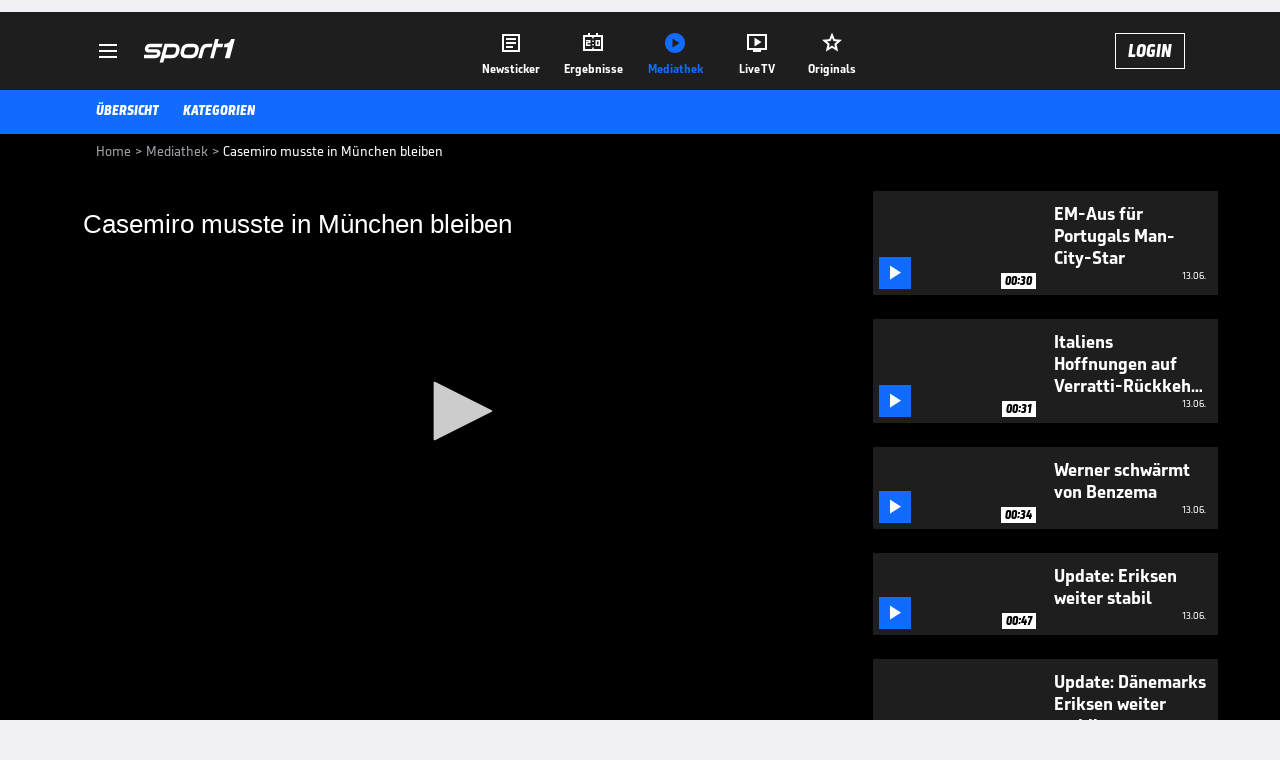

--- FILE ---
content_type: text/html; charset=utf-8
request_url: https://www.sport1.de/tv-video/video/casemiro-musste-in-muenchen-bleiben__815CE4AE-8EDB-4D34-AF72-EC5A39A5ADCC
body_size: 100764
content:
<!DOCTYPE html><html lang="de"><head><meta charSet="utf-8" data-next-head=""/><meta name="viewport" content="width=device-width, initial-scale=1.0, maximum-scale=1.0, user-scalable=no" data-next-head=""/><title data-next-head="">Casemiro musste in München bleiben</title><meta name="apple-itunes-app" content="app-id=300000385, app-argument=sport1://video/815CE4AE-8EDB-4D34-AF72-EC5A39A5ADCC" data-next-head=""/><meta property="al:ios:url" content="sport1://video/815CE4AE-8EDB-4D34-AF72-EC5A39A5ADCC" data-next-head=""/><meta property="al:android:url" content="sport1://video/815CE4AE-8EDB-4D34-AF72-EC5A39A5ADCC" data-next-head=""/><meta property="al:windows_universal:url" content="sport1://video/815CE4AE-8EDB-4D34-AF72-EC5A39A5ADCC" data-next-head=""/><link rel="preload" fetchPriority="high" href="https://reshape.sport1.de/c/v/815CE4AE-8EDB-4D34-AF72-EC5A39A5ADCC/:widthx:height" as="image" data-next-head=""/><link rel="preload" as="script" href="https://consentv2.sport1.de/wrapperMessagingWithoutDetection.js"/><link rel="manifest" href="/manifest.json"/><link rel="preconnect" fetchPriority="high" href="https://reshape.sport1.de"/><link rel="dns-prefetch" fetchPriority="high" href="https://images.sport1.de"/><link rel="dns-prefetch" href="https://sentry.sport1dev.de"/><link rel="apple-touch-icon" href="https://www.sport1.de/favicon-192x192.png"/><link rel="preload" fetchPriority="high" href="https://content.jwplatform.com/libraries/nrRgdCot.js" as="script" type="text/javascript"/><link rel="canonical" href="https://www.sport1.de/tv-video/video/casemiro-musste-in-muenchen-bleiben__815CE4AE-8EDB-4D34-AF72-EC5A39A5ADCC"/><link rel="alternate" hrefLang="x-default" href="https://www.sport1.de/tv-video/video/casemiro-musste-in-muenchen-bleiben__815CE4AE-8EDB-4D34-AF72-EC5A39A5ADCC"/><link rel="alternate" hrefLang="de-DE" href="https://www.sport1.de/tv-video/video/casemiro-musste-in-muenchen-bleiben__815CE4AE-8EDB-4D34-AF72-EC5A39A5ADCC"/><link rel="alternate" hrefLang="de-CH" href="https://www.sport1.de/tv-video/video/casemiro-musste-in-muenchen-bleiben__815CE4AE-8EDB-4D34-AF72-EC5A39A5ADCC"/><link rel="alternate" hrefLang="de-AT" href="https://www.sport1.de/tv-video/video/casemiro-musste-in-muenchen-bleiben__815CE4AE-8EDB-4D34-AF72-EC5A39A5ADCC"/><meta name="robots" content="index, follow, max-image-preview:large"/><meta name="copyright" content="SPORT1"/><meta name="publisher" content="SPORT1"/><meta name="cXenseParse:xkr-article_with_video" content="true"/><meta name="cXenseParse:xkr-video-duration" content="00:20"/><meta name="article:modified_time" content="2019-10-07T11:47:09.000Z"/><meta name="date" content="2019-10-07T11:47:09.000Z"/><meta property="og:title" content="Casemiro musste in München bleiben"/><meta name="description" content="Real Madrids Mittelfeldspieler Casemiro musste ungewollt in München übernachten."/><meta property="og:description" content="Real Madrids Mittelfeldspieler Casemiro musste ungewollt in München übernachten."/><meta property="og:image" content="https://reshape.sport1.de/c/v/815CE4AE-8EDB-4D34-AF72-EC5A39A5ADCC/1200x630"/><meta property="og:type" content="video"/><meta property="og:url" content="https://www.sport1.de/tv-video/video/casemiro-musste-in-muenchen-bleiben__815CE4AE-8EDB-4D34-AF72-EC5A39A5ADCC"/><meta property="og:site_name" content="SPORT1"/><meta property="og:video" content="https://vod-int.sport1.de/264/612/0_g0lup5iv_0_xea3inf4_2.mp4"/><meta name="referrer" content="no-referrer-when-downgrade"/><link rel="preload" href="/_next/static/media/b3451159d25388a2.p.woff2" as="font" type="font/woff2" crossorigin="anonymous" data-next-font=""/><link rel="preload" href="/_next/static/css/9d7f6c4fc1d8f70f.css" as="style"/><link rel="preload" href="/_next/static/css/5daab6c56e75a56b.css" as="style"/><link rel="preload" href="/_next/static/css/81ad17c0532ee9e5.css" as="style"/><script type="application/ld+json" data-next-head="">{"@context":"https://schema.org","@type":"BreadcrumbList","itemListElement":[{"@type":"ListItem","position":1,"name":"Home","item":"https://www.sport1.de/"},{"@type":"ListItem","position":2,"name":"Mediathek","item":"https://www.sport1.de/tv-video"},{"@type":"ListItem","position":3,"name":"Casemiro musste in München bleiben","item":"https://www.sport1.de/tv-video/video/casemiro-musste-in-muenchen-bleiben__815CE4AE-8EDB-4D34-AF72-EC5A39A5ADCC"}]}</script><script>window.dataLayer = window.dataLayer || []; window.dataLayer.push({event: "cmp_disclosure_only"});</script><script data-description="sourcepoint stub code">"use strict";function _typeof(t){return(_typeof="function"==typeof Symbol&&"symbol"==typeof Symbol.iterator?function(t){return typeof t}:function(t){return t&&"function"==typeof Symbol&&t.constructor===Symbol&&t!==Symbol.prototype?"symbol":typeof t})(t)}!function(){var t=function(){var t,e,o=[],n=window,r=n;for(;r;){try{if(r.frames.__tcfapiLocator){t=r;break}}catch(t){}if(r===n.top)break;r=r.parent}t||(!function t(){var e=n.document,o=!!n.frames.__tcfapiLocator;if(!o)if(e.body){var r=e.createElement("iframe");r.style.cssText="display:none",r.name="__tcfapiLocator",e.body.appendChild(r)}else setTimeout(t,5);return!o}(),n.__tcfapi=function(){for(var t=arguments.length,n=new Array(t),r=0;r<t;r++)n[r]=arguments[r];if(!n.length)return o;"setGdprApplies"===n[0]?n.length>3&&2===parseInt(n[1],10)&&"boolean"==typeof n[3]&&(e=n[3],"function"==typeof n[2]&&n[2]("set",!0)):"ping"===n[0]?"function"==typeof n[2]&&n[2]({gdprApplies:e,cmpLoaded:!1,cmpStatus:"stub"}):o.push(n)},n.addEventListener("message",(function(t){var e="string"==typeof t.data,o={};if(e)try{o=JSON.parse(t.data)}catch(t){}else o=t.data;var n="object"===_typeof(o)&&null!==o?o.__tcfapiCall:null;n&&window.__tcfapi(n.command,n.version,(function(o,r){var a={__tcfapiReturn:{returnValue:o,success:r,callId:n.callId}};t&&t.source&&t.source.postMessage&&t.source.postMessage(e?JSON.stringify(a):a,"*")}),n.parameter)}),!1))};"undefined"!=typeof module?module.exports=t:t()}();</script><script data-description="sourcepoint configuration">window._sp_ = {"config":{"accountId":1311,"baseEndpoint":"https://consentv2.sport1.de","propertyHref":"https://tv.sport1.de","propertyId":8089,"managerId":184904,"isSPA":true,"gdpr":{"targetingParams":{"acps":"false"}}}}</script><script async="" id="SourcePointCMPScript">!/bingbot|chrome-lighthouse|cxensebot|facebookexternalhit|facebot|google \(\+https:\/\/developers\.google.com\/\+\/web\/snippet\/\)|googlebot|mediapartners-google|msnbot|twitterbot|yahoocachesystem|ysearch/i.test(navigator.userAgent) && (window.Cypress == undefined) && document.write('<scr' + 'ipt async importance="high" src="https://consentv2.sport1.de/wrapperMessagingWithoutDetection.js"></scr' + 'ipt>')</script><script>(function(w,d,s,l,i){
                function checkCP() {
                    try {
                        if (document.cookie) {
                        var c = document.cookie.split('; ').find(function (c) { return c.indexOf('_cpauthhint=') === 0; });
                        if (c) {
                            var val = c.substring('_cpauthhint='.length);
                            if (val && val.indexOf('1') !== -1) {
                            return true;
                            }
                        }
                        }
                    } catch (e) {}
                    return false;
                    };
                if(checkCP()) {return;}
                w[l]=w[l]||[];
                w[l].push({'gtm.start':new Date().getTime(),event:'gtm.js'});var f=d.getElementsByTagName(s)[0],j=d.createElement(s),dl=l!='dataLayer'?'&l='+l:'';j.async=true;j.src='https://www.googletagmanager.com/gtm.js?id='+i+dl;f.parentNode.insertBefore(j,f);})(window,document,'script','dataLayer','GTM-PRGQ8J6G');</script><script>window.dataLayer = window.dataLayer || [];window.dataLayer.push({site_domain: location.hostname,site_environment: /stag/.test(location.hostname) ? 'staging' : (/local|review/.test(location.hostname) ? 'review' : 'prod'),site_deviceCategory: innerWidth <= 767 ? 'mobile' : 'desktop',...{"event":"site.info","site_language":"de","site_platform":"video"}});(function () {function setAndGetReferrerValues () {let referringPageType;try {referringPageType = sessionStorage.getItem('page_referring_page_type');} catch (e) {}/*** Possible referrers are sport1.de tv.sport1.de and location.hostname,* since all we need is for our referrer to coincide with the current hostname* (helpful for localhost, review, etc., that is, where we do not use the PROD environment)*/const possibleDocumentReferrers = ['www.sport1.de','tv.sport1.de',location.hostname];const shouldAddReferringValues = possibleDocumentReferrers.some((referrer) => document.referrer.includes(referrer));let referringPageInfo = {};if(referringPageType && shouldAddReferringValues){referringPageInfo = {'page_referring_page_type': referringPageType};}try{sessionStorage.setItem('page_referring_page_type',"video");} catch (e) {}return referringPageInfo}if (location.search.includes('b2h=true')) {history.replaceState({ b2h: true }, '', '/');window.dataLayer.push({...{"event":"page.info","page_type":"video","page_content_id":"815CE4AE-8EDB-4D34-AF72-EC5A39A5ADCC","page_title":"Casemiro musste in München bleiben","page_name":"/tv-video/video/casemiro-musste-in-munchen-bleiben__815CE4AE-8EDB-4D34-AF72-EC5A39A5ADCC","page_publishing_date":"2019-10-07","page_publishing_time":"11:47:09","page_updated_date":"2019-10-07","page_updated_time":"11:47:09","page_ivw_code":"vx_default","video_url":"https://vod-int.sport1.de/264/612/0_g0lup5iv_0_xea3inf4_2.mp4","video_title":"Casemiro musste in München bleiben","video_id":"815CE4AE-8EDB-4D34-AF72-EC5A39A5ADCC","video_category":"aktuell","video_keywords":"#FC Bayern München, #Real Madrid, fußball, casemiro, doping, sport1, UEFA Champions League, kontrolle","video_type":"vod","video_duration":"00:20","video_publishing_date":"2017-04-13","video_publishing_time":"13:28:16","ad_unit2":"video","ad_section":"mediathek-video","ad_team":"fc-bayern-muenchen","page_withvideo":"true","page_ads_active":"true"},...setAndGetReferrerValues(),page_referring_widget: "zur-startseite"});} else {const itemId = "PAGE_REFERRING_WIDGET_ID";const pageReferringWidget = localStorage.getItem(itemId);localStorage.setItem(itemId, "");window.dataLayer.push({...{"event":"page.info","page_type":"video","page_content_id":"815CE4AE-8EDB-4D34-AF72-EC5A39A5ADCC","page_title":"Casemiro musste in München bleiben","page_name":"/tv-video/video/casemiro-musste-in-munchen-bleiben__815CE4AE-8EDB-4D34-AF72-EC5A39A5ADCC","page_publishing_date":"2019-10-07","page_publishing_time":"11:47:09","page_updated_date":"2019-10-07","page_updated_time":"11:47:09","page_ivw_code":"vx_default","video_url":"https://vod-int.sport1.de/264/612/0_g0lup5iv_0_xea3inf4_2.mp4","video_title":"Casemiro musste in München bleiben","video_id":"815CE4AE-8EDB-4D34-AF72-EC5A39A5ADCC","video_category":"aktuell","video_keywords":"#FC Bayern München, #Real Madrid, fußball, casemiro, doping, sport1, UEFA Champions League, kontrolle","video_type":"vod","video_duration":"00:20","video_publishing_date":"2017-04-13","video_publishing_time":"13:28:16","ad_unit2":"video","ad_section":"mediathek-video","ad_team":"fc-bayern-muenchen","page_withvideo":"true","page_ads_active":"true"},...setAndGetReferrerValues(),page_referring_widget: pageReferringWidget});}/*** TODO: Ströer, check for better adblock detection* window.dataLayer.push({ event: 'ads.info', ad_blocker: MAGIC!!! });*/}());</script><script>/* 27022301 */ !function(pe,Xe){try{function ge(e,t){return pe[ke("c2V0VGltZW91dA==")](e,t)}function we(e){return parseInt(e.toString().split(".")[0],10)}pe.xamie071Flags={};var e=2147483648,t=1103515245,d=12345,i=function(){function n(e,t){var d,i=[],a=typeof e;if(t&&"object"==a)for(d in e)try{i.push(n(e[d],t-1))}catch(e){}return i.length?i:"string"==a?e:e+"\0"}var e="unknown";try{e=n(navigator,void 0).toString()}catch(e){}return function(e){for(var t=0,d=0;d<e.length;d++)t+=e.charCodeAt(d);return t}(n(window.screen,1).toString()+e)+100*(new Date).getMilliseconds()}();function Ee(){return(i=(t*i+d)%e)/(e-1)}function Se(){for(var e="",t=65;t<91;t++)e+=r(t);for(t=97;t<123;t++)e+=r(t);return e}function r(e){return(" !\"#$%&'()*+,-./0123456789:;<=>?@A"+("BCDEFGHIJKLMNOPQRSTUVWXYZ["+"\\\\"[0]+"]^_`a")+"bcdefghijklmnopqrstuvwxyz{|}~")[e-32]}function ke(e){var t,d,i,a,n=Se()+"0123456789+/=",h="",s=0;for(e=e.replace(/[^A-Za-z0-9\+\/\=]/g,"");s<e.length;)t=n.indexOf(e[s++]),d=n.indexOf(e[s++]),i=n.indexOf(e[s++]),a=n.indexOf(e[s++]),h+=r(t<<2|d>>4),64!=i&&(h+=r((15&d)<<4|i>>2)),64!=a&&(h+=r((3&i)<<6|a));return h}function ye(){try{return navigator.userAgent||navigator.vendor||window.opera}catch(e){return"unknown"}}function He(t,d,i,a){a=a||!1;try{t.addEventListener(d,i,a),pe.xamieClne.push([t,d,i,a])}catch(e){t.attachEvent&&(t.attachEvent("on"+d,i),pe.xamieClne.push([t,d,i,a]))}}function c(e,t,d){var i,a;e&&t&&d&&((i=pe.xamied3d04&&pe.xamied3d04.a&&pe.xamied3d04.a[e])&&(a=i&&(i.querySelector("iframe")||i.querySelector("img"))||null,He(pe,"scroll",function(e){d(i,a,Ce(t))||(i.removeAttribute("style"),a&&a.removeAttribute("style"))},!1),d(i,a,Ce(t))))}function a(e){if(!e)return"";for(var t=ke("ISIjJCUmJygpKissLS4vOjs8PT4/QFtcXV5ge3x9"),d="",i=0;i<e.length;i++)d+=-1<t.indexOf(e[i])?ke("XA==")+e[i]:e[i];return d}var n=0,h=[];function Me(e){h[e]=!1}function ze(e,t){var d,i=n++,a=(pe.xamieClni&&pe.xamieClni.push(i),h[i]=!0,function(){e.call(null),h[i]&&ge(a,d)});return ge(a,d=t),i}function u(e){var t,d,e=e.dark?(d="",(t=e).pm?d=t.ab?t.nlf?We("kwwsv=22uhvkdsh1vsruw41gh2f2r2eh6h73i;05h<508i580f76i0"+pe.xamie9d0Rnd+"26:9{5<<",-3):We("kwwsv=22uhvkdsh1vsruw41gh2f2j26;;;i;780hf870;3f906:9i0"+pe.xamie9d0Rnd+"26:9{5<<",-3):t.nlf?We("kwwsv=22uhvkdsh1vsruw41gh2f2p24344738g0549i0647g08::;0"+pe.xamie9d0Rnd+"2:7<{934",-3):We("kwwsv=22uhvkdsh1vsruw41gh2f2p2fe8ig5670h8:<068:g04gf50"+pe.xamie9d0Rnd+"2<;4{76<",-3):t.ab?d=t.mobile?t.aab?t.nlf?We("kwwsv=22uhvkdsh1vsruw41gh2f2}26i5h:hg80886608fg70f;6:0"+pe.xamie9d0Rnd+"26:7{634",-3):We("kwwsv=22uhvkdsh1vsruw41gh2f2o2439h5fhi04h;f04:8f0e<g80"+pe.xamie9d0Rnd+"24534{9:8",-3):t.nlf?We("kwwsv=22uhvkdsh1vsruw41gh2f2w248<<:7g508hh50;;f80iei50"+pe.xamie9d0Rnd+"2:84{8<<",-3):We("kwwsv=22uhvkdsh1vsruw41gh2f2t2e<365:6<0487g0<h6<0e4gf0"+pe.xamie9d0Rnd+"26:7{634",-3):t.crt?t.aab?We("kwwsv=22uhvkdsh1vsruw41gh2f2e2g:7hg6e90ei:30635605h:;0"+pe.xamie9d0Rnd+"24534{9:8",-3):We("kwwsv=22uhvkdsh1vsruw41gh2f2j2ihe;:9g806ig9056f90f79;0"+pe.xamie9d0Rnd+"24<<{484",-3):t.aab?t.nlf?We("kwwsv=22uhvkdsh1vsruw41gh2f2j2h5;:63:f0h6f3073<i0;e530"+pe.xamie9d0Rnd+"26:9{5<<",-3):We("kwwsv=22uhvkdsh1vsruw41gh2f2u26;hf6;3h0g<3;08f<;0gff40"+pe.xamie9d0Rnd+"2<;4{76<",-3):t.nlf?We("kwwsv=22uhvkdsh1vsruw41gh2f2g278g398:70e75409;<609f350"+pe.xamie9d0Rnd+"24<<{484",-3):We("kwwsv=22uhvkdsh1vsruw41gh2f2v2:4:<4gg908e9605i;;0h6590"+pe.xamie9d0Rnd+"26:7{634",-3):t.nlf?d=We("kwwsv=22uhvkdsh1vsruw41gh2f2k2f<3<344<0e7h90633f047e;0"+pe.xamie9d0Rnd+"24<<{484",-3):t.ncna&&(d=We("kwwsv=22uhvkdsh1vsruw41gh2f2{2g3f;g3f70h<:30:54<0e4h40"+pe.xamie9d0Rnd+"24533{9:9",-3)),d):(t="",(d=e).pm?t=d.ab?d.nlf?We("kwwsv=22uhvkdsh1vsruw41gh2f2u2hf<i;<6506ii;04498084;60"+pe.xamie9d0Rnd+"2:84{8<<",-3):We("kwwsv=22uhvkdsh1vsruw41gh2f2x2547f;e9:0;5;604895088660"+pe.xamie9d0Rnd+"2:84{8<<",-3):d.nlf?We("kwwsv=22uhvkdsh1vsruw41gh2f2x246;f65ef0648409e9h0<7840"+pe.xamie9d0Rnd+"26:7{634",-3):We("kwwsv=22uhvkdsh1vsruw41gh2f2u2g53ff4f4068gi054;g0<:640"+pe.xamie9d0Rnd+"2:7<{934",-3):d.ab?t=d.mobile?d.aab?d.nlf?We("kwwsv=22uhvkdsh1vsruw41gh2f2v26;ie:e<90hef90g33809h6;0"+pe.xamie9d0Rnd+"24534{9:8",-3):We("kwwsv=22uhvkdsh1vsruw41gh2f2h2<fi6fi7807:;i0;f760h35f0"+pe.xamie9d0Rnd+"2534{47<",-3):d.nlf?We("kwwsv=22uhvkdsh1vsruw41gh2f2l25h8fi6g70g:8h04;970;44f0"+pe.xamie9d0Rnd+"24534{9:8",-3):We("kwwsv=22uhvkdsh1vsruw41gh2f2j2i;fi5i8e0:8<f0794604<f30"+pe.xamie9d0Rnd+"24<<{484",-3):d.crt?d.aab?We("kwwsv=22uhvkdsh1vsruw41gh2f2t2g655e:e<0h788079<<04i8h0"+pe.xamie9d0Rnd+"26:7{634",-3):We("kwwsv=22uhvkdsh1vsruw41gh2f2}25:6:h5<e0f7<;04g7<0g8i70"+pe.xamie9d0Rnd+"2:7<{934",-3):d.aab?d.nlf?We("kwwsv=22uhvkdsh1vsruw41gh2f2t267g88ie30i3680hgeh0<ef70"+pe.xamie9d0Rnd+"2534{47<",-3):We("kwwsv=22uhvkdsh1vsruw41gh2f2s2<h<g766:0h<6e0fee9094760"+pe.xamie9d0Rnd+"2:7<{934",-3):d.nlf?We("kwwsv=22uhvkdsh1vsruw41gh2f2h2e4:977370<4930ge8f07ge90"+pe.xamie9d0Rnd+"26:7{634",-3):We("kwwsv=22uhvkdsh1vsruw41gh2f2u28i8h<87:08gg<0<6540f77;0"+pe.xamie9d0Rnd+"2:7<{934",-3):d.nlf?t=We("kwwsv=22uhvkdsh1vsruw41gh2f2g2fh86365509h8g0f5<70fhhf0"+pe.xamie9d0Rnd+"24534{9:8",-3):d.ncna&&(t=We("kwwsv=22uhvkdsh1vsruw41gh2f2z2h364<g<90;646078h6064ie0"+pe.xamie9d0Rnd+"2:7<{934",-3)),t);return e}function m(){return pe.location.hostname}function We(e,t){for(var d="",i=0;i<e.length;i++)d+=r(e.charCodeAt(i)+t);return d}function Ze(e,t){var d=it(e);if(!d)return d;if(""!=t)for(var i=0;i<t.length;i++){var a=t[i];"^"==a&&(d=d.parentNode),"<"==a&&(d=d.previousElementSibling),">"==a&&(d=d.nextElementSibling),"y"==a&&(d=d.firstChild)}return d}function s(e,t){var d=0,i=0,t=function(e){for(var t=0,d=0;e;)t+=e.offsetLeft+e.clientLeft,d+=e.offsetTop+e.clientTop,e=e.offsetParent;return{x:t,y:d}}(t);return(e.pageX||e.pageY)&&(d=e.pageX,i=e.pageY),(e.clientX||e.clientY)&&(d=e.clientX+document.body.scrollLeft+document.documentElement.scrollLeft,i=e.clientY+document.body.scrollTop+document.documentElement.scrollTop),{x:d-=t.x,y:i-=t.y}}function De(e,t){return t[ke("Z2V0Qm91bmRpbmdDbGllbnRSZWN0")]?(d=e,i=Ce(i=t),{x:d.clientX-i.left,y:d.clientY-i.top}):s(e,t);var d,i}function Ge(e,t){e.addEventListener?He(e,"click",t,!0):e.attachEvent&&e.attachEvent("onclick",function(){return t.call(e,window.event)})}function Oe(e,t,d){function i(){return!!t()&&(d(),!0)}var a;i()||(a=ze(function(){i()&&Me(a)},250),i())}function l(){pe.xamie071Flags.trub||(pe.xamie071Flags.trub=!0,Ne(We("kwwsv=22uhvkdsh1vsruw41gh2f2m248f374<i0<4;6096<80i7::0"+pe.xamie9d0Rnd+"2<:<{774",-3),null,null),"function"==typeof ZDUZETrUbDet&&ZDUZETrUbDet())}function f(){var u=0,V=ze(function(){if("function"==typeof __tcfapi&&(__tcfapi("addEventListener",2,function(e,t){!t||e.eventStatus&&"tcloaded"!==e.eventStatus&&"useractioncomplete"!==e.eventStatus||(pe.xamie071Flags.tcf=e)}),1)){if(Me(V),pe.xamie419sdl&&!pe.xamie4c6Injct){pe.xamie4c6Injct=!0,pe.xamie693Pc={},pe.xamieee4Oc=[],pe.xamie0f9Am={},pe.xamie7a0Av={},pe.xamie6e3Aw={},pe.xamiebb4Rqr={},pe.xamie950Rqq=[],pe.xamie7a0Avt={},pe.xamie4f6Ev={};if(pe.xamie071Flags.xamienpm=!1,pe.xamie071Flags.npm=!1,nt(at("[class*=s1-ad-banner]"),function(e,t){t.className+=" bobj"+e}),nt(at("[class*=s1-ad-topmobile]:not(.s1-ad-topmobile1):not(.s1-ad-topmobile), #betsense"),function(e,t){t.className+=" mrobj"+e}),pe.xamie071Flags.tcf&&pe.xamie071Flags.tcf.purpose.consents[10]&&pe.xamie071Flags.tcf.vendor.consents[539]&&(!pe.xamie071Flags.tcf.publisher.restrictions[10]||1!==pe.xamie071Flags.tcf.publisher.restrictions[10][539])){if(xamie071Flags.pt6cals){var e=xamie071Flags.ba7f1it,f=xamie071Flags.mb021el||10,l=xamie071Flags.iga79BP||{},o=function(){var n=Ue("style"),h=!(n.type="text/css"),s=Ue("style"),r=!(s.type="text/css");return function(e,t){if(t)if("b"!==e||h)"r"===e&&(r?(a=(i=s).sheet).insertRule(t,0):(r=!0,Ye(s,t),Fe(Xe.body,s)));else{if(h=!0,l)for(var d=0;d<l.length;d++)t=t.replace(new RegExp("([;{])"+l[d]+": [^;]+;","g"),"$1");var i="[^:;{",a="!important;";t=t.replace(new RegExp(i+"}]+: [^;]+\\s"+a,"g"),""),Ye(n,t),Xe.head.insertBefore(n,Xe.head.firstChild)}}}();if(e){if(e.length>f){for(var t=0,c=[0],d=[e[0]],i=1;i<f;i++){for(;-1<c.indexOf(t);)t=we(Ee()*e.length);c.push(t),d[i]=e[t]}e=d,xamie071Flags.ba7f1it=d}for(var m={},a=0;a<e.length;a++){var n,h,s="string"==typeof e[a]?it(e[a]):e[a];s&&s instanceof Node&&((n={element:s,co50bso:{},rc084cls:lt(7),coc7etx:""}).coc7etx+="."+n.rc084cls+"{",l&&-1!==l.indexOf("position")||(h=N(s,"position"),n.co50bso.position=h,n.coc7etx+="position:"+h+";"),l&&-1!==l.indexOf("left")||(h=N(s,"left"),n.co50bso.left=h,n.coc7etx+="left:"+h+";"),l&&-1!==l.indexOf("top")||(h=N(s,"top"),n.co50bso.top=h,n.coc7etx+="top:"+h+";"),l&&-1!==l.indexOf("right")||(h=N(s,"right"),n.co50bso.right=h,n.coc7etx+="right:"+h+";"),l&&-1!==l.indexOf("bottom")||(h=N(s,"bottom"),n.co50bso.bottom=h,n.coc7etx+="bottom:"+h+";"),l&&-1!==l.indexOf("cursor")||(h=N(s,"cursor"),n.co50bso.cursor=h,n.coc7etx+="cursor:"+h+";"),l&&-1!==l.indexOf("z-index")||(h=N(s,"z-index"),n.co50bso["z-index"]=h,n.coc7etx+="z-index:"+h+";"),l&&-1!==l.indexOf("width")||(h=N(s,"width"),n.co50bso.width=h,n.coc7etx+="width:"+h+";"),l&&-1!==l.indexOf("height")||(h=N(s,"height"),n.co50bso.height=h,n.coc7etx+="height:"+h+";"),l&&-1!==l.indexOf("max-width")||(h=N(s,"max-width"),n.co50bso["max-width"]=h,n.coc7etx+="max-width:"+h+";"),l&&-1!==l.indexOf("margin")||(h=N(s,"margin"),n.co50bso.margin=h,n.coc7etx+="margin:"+h+";"),l&&-1!==l.indexOf("content")||(h=N(s,"content"),n.co50bso.content=h,n.coc7etx+="content:"+h+";"),l&&-1!==l.indexOf("background")||(h=N(s,"background"),n.co50bso.background=h,n.coc7etx+="background:"+h+";"),l&&-1!==l.indexOf("color")||(h=N(s,"color"),n.co50bso.color=h,n.coc7etx+="color:"+h+";"),l&&-1!==l.indexOf("font-size")||(h=N(s,"font-size"),n.co50bso["font-size"]=h,n.coc7etx+="font-size:"+h+";"),l&&-1!==l.indexOf("font-weight")||(h=N(s,"font-weight"),n.co50bso["font-weight"]=h,n.coc7etx+="font-weight:"+h+";"),l&&-1!==l.indexOf("font-family")||(h=N(s,"font-family"),n.co50bso["font-family"]=h,n.coc7etx+="font-family:"+h+";"),l&&-1!==l.indexOf("text-align")||(h=N(s,"text-align"),n.co50bso["text-align"]=h,n.coc7etx+="text-align:"+h+";"),l&&-1!==l.indexOf("padding")||(h=N(s,"padding"),n.co50bso.padding=h,n.coc7etx+="padding:"+h+";"),l&&-1!==l.indexOf("box-sizing")||(h=N(s,"box-sizing"),n.co50bso["box-sizing"]=h,n.coc7etx+="box-sizing:"+h+";"),l&&-1!==l.indexOf("pointer-events")||(h=N(s,"pointer-events"),n.co50bso["pointer-events"]=h,n.coc7etx+="pointer-events:"+h+";"),l&&-1!==l.indexOf("line-height")||(h=N(s,"line-height"),n.co50bso["line-height"]=h,n.coc7etx+="line-height:"+h+";"),l&&-1!==l.indexOf("display")||(h=N(s,"display"),n.co50bso.display=h,n.coc7etx+="display:"+h+";"),l&&-1!==l.indexOf("transition")||(h=N(s,"transition"),n.co50bso.transition=h,n.coc7etx+="transition:"+h+";"),l&&-1!==l.indexOf("border-top")||(h=N(s,"border-top"),n.co50bso["border-top"]=h,n.coc7etx+="border-top:"+h+";"),l&&-1!==l.indexOf("box-shadow")||(h=N(s,"box-shadow"),n.co50bso["box-shadow"]=h,n.coc7etx+="box-shadow:"+h+";"),l&&-1!==l.indexOf("margin-left")||(h=N(s,"margin-left"),n.co50bso["margin-left"]=h,n.coc7etx+="margin-left:"+h+";"),l&&-1!==l.indexOf("background-color")||(h=N(s,"background-color"),n.co50bso["background-color"]=h,n.coc7etx+="background-color:"+h+";"),l&&-1!==l.indexOf("opacity")||(h=N(s,"opacity"),n.co50bso.opacity=h,n.coc7etx+="opacity:"+h+";"),l&&-1!==l.indexOf("visibility")||(h=N(s,"visibility"),n.co50bso.visibility=h,n.coc7etx+="visibility:"+h+";"),l&&-1!==l.indexOf("background-size")||(h=N(s,"background-size"),n.co50bso["background-size"]=h,n.coc7etx+="background-size:"+h+";"),l&&-1!==l.indexOf("background-position")||(h=N(s,"background-position"),n.co50bso["background-position"]=h,n.coc7etx+="background-position:"+h+";"),l&&-1!==l.indexOf("background-repeat")||(h=N(s,"background-repeat"),n.co50bso["background-repeat"]=h,n.coc7etx+="background-repeat:"+h+";"),l&&-1!==l.indexOf("border")||(h=N(s,"border"),n.co50bso.border=h,n.coc7etx+="border:"+h+";"),l&&-1!==l.indexOf("border-radius")||(h=N(s,"border-radius"),n.co50bso["border-radius"]=h,n.coc7etx+="border-radius:"+h+";"),l&&-1!==l.indexOf("url(data")||(h=N(s,"url(data"),n.co50bso["url(data"]=h,n.coc7etx+="url(data:"+h+";"),l&&-1!==l.indexOf("text-decoration")||(h=N(s,"text-decoration"),n.co50bso["text-decoration"]=h,n.coc7etx+="text-decoration:"+h+";"),l&&-1!==l.indexOf("margin-right")||(h=N(s,"margin-right"),n.co50bso["margin-right"]=h,n.coc7etx+="margin-right:"+h+";"),l&&-1!==l.indexOf("rotate")||(h=N(s,"rotate"),n.co50bso.rotate=h,n.coc7etx+="rotate:"+h+";"),l&&-1!==l.indexOf("margin-bottom")||(h=N(s,"margin-bottom"),n.co50bso["margin-bottom"]=h,n.coc7etx+="margin-bottom:"+h+";"),l&&-1!==l.indexOf("flex-direction")||(h=N(s,"flex-direction"),n.co50bso["flex-direction"]=h,n.coc7etx+="flex-direction:"+h+";"),l&&-1!==l.indexOf("flex")||(h=N(s,"flex"),n.co50bso.flex=h,n.coc7etx+="flex:"+h+";"),l&&-1!==l.indexOf("border-width")||(h=N(s,"border-width"),n.co50bso["border-width"]=h,n.coc7etx+="border-width:"+h+";"),l&&-1!==l.indexOf("border-style")||(h=N(s,"border-style"),n.co50bso["border-style"]=h,n.coc7etx+="border-style:"+h+";"),l&&-1!==l.indexOf("filter")||(h=N(s,"filter"),n.co50bso.filter=h,n.coc7etx+="filter:"+h+";"),l&&-1!==l.indexOf("direction")||(h=N(s,"direction"),n.co50bso.direction=h,n.coc7etx+="direction:"+h+";"),n.coc7etx+="} ",m[e[a]]=n,o("b",""+ke(We(ke("[base64]"),-3))),o("r",n.coc7etx),s.className+=" "+n.rc084cls,s.className+=" jeihhvy",s.className+=" nraujvll",s.className+=" ouobgrkig",s.className+=" dqgnchot",s.className+=" teifexe",s.className+=" ftofqj",s.className+=" odkwrp",s.className+=" keeluz")}}}var r=Ue("style");r.type="text/css",Ye(r,""+ke(We(ke("[base64]"),-3))),Fe(B,r),pe.xamieCln.push(r),setTimeout(v.bind(null,[]),0)}else{var x=!1;__tcfapi("addEventListener",2,function(e,t){x||!t||e.eventStatus&&"tcloaded"!==e.eventStatus&&"useractioncomplete"!==e.eventStatus||(pe.xamie071Flags.tcf=e,!pe.xamie071Flags.tcf.purpose.consents[10]||!pe.xamie071Flags.tcf.vendor.consents[539]||pe.xamie071Flags.tcf.publisher.restrictions[10]&&1===pe.xamie071Flags.tcf.publisher.restrictions[10][539]||(x=!0,U()))}),D=!1}}}else 40<++u&&Me(V)},500)}function v(e){var i,a,t=[];function f(e){var d=Ue("div"),e=(a[""+ke(We(ke("VzZZM1xxTWtkWjd3V1o8bGRae29PWVFRVFlNWFVuWUlVRjRMXVpJbmVKb3hdVEBA"),-3))]=d,a[""+ke(We(ke("UFdYNVFHREA="),-3))]=d,tt(i[""+ke(We(ke("VzZZM1xxTWtkWjd3V1o8bGRae29PWVFRVFlNWFVuWUlVRjRMXVpJbmVKb3hdVEBA"),-3))]=d,"cyBgFngPqs"),et(d,"WqPyzdj "),Fe(e,d),pe.xamied3d04.w[15640]=d,Ue("div"));Ye(e,""+ke(We(ke("[base64]"),-3))),nt(e.childNodes,function(e,t){Ie(d,t),pe.xamieCln.push(t)});je([{function:function(e,t){var d=it("#sftblg");d&&pe.xamie071Flags&&"boolean"==typeof pe.xamie071Flags.isDarkMode&&d&&pe.xamie071Flags.isDarkMode&&d.classList.add("drlogo")}}],d,15640),pe.xamieCln.push(d)}function o(e){var t=Ue("div");a[""+ke(We(ke("VzZZM1xxTWtkWjd3V1o8bGRae29PWVFRVFlNWFVuWUlVRjRbZnBJemZKWXw="),-3))]=t,a[""+ke(We(ke("UFdYNVFHSEA="),-3))]=t,tt(i[""+ke(We(ke("VzZZM1xxTWtkWjd3V1o8bGRae29PWVFRVFlNWFVuWUlVRjRbZnBJemZKWXw="),-3))]=t,"OSiXEjY"),et(t,"rDinYD "),Ie(e,t),pe.xamied3d04.w[15641]=t,pe.xamieCln.push(t)}function c(e){var t=Ue("div");a[""+ke(We(ke("VzZZM1xxTWtkWjd3WDM0RVhvVUpVWFlIT1lnfFxbRXpdW0xA"),-3))]=t,a[""+ke(We(ke("UFdYfFBHXEA="),-3))]=t,tt(i[""+ke(We(ke("VzZZM1xxTWtkWjd3WDM0RVhvVUpVWFlIT1lnfFxbRXpdW0xA"),-3))]=t,"RAMhuDg"),Ie(e,t),pe.xamied3d04.w[15206]=t,pe.xamieCln.push(t)}function m(e){var t=Ue("div");a[""+ke(We(ke("WTVJdmVLRWtmSll8T1lnfFxbRXpdW0xA"),-3))]=t,a[""+ke(We(ke("UFdUN1BXZkA="),-3))]=t,tt(i[""+ke(We(ke("WTVJdmVLRWtmSll8T1lnfFxbRXpdW0xA"),-3))]=t,"lmvDaQIjLC"),et(t,"AipAVCXF "),Ie(e,t);je([{function:function(e,t){var d=e.parentElement;d&&-1<d.className.indexOf("s1-ad-container")&&(st(d,"beforeBegin",e),d=e.parentElement),d&&d.parentElement&&Le(d.parentElement,"margin-bottom","0","")}}],pe.xamied3d04.w[14817]=t,14817),pe.xamieCln.push(t)}function x(e){var d=Ue("div"),e=(a[""+ke(We(ke("VzZZM1xxTWtkWjd3V1o8bGRae29PWVFRVFlNWFVuWUlVRjRXZUo8M2Z6QEA="),-3))]=d,a[""+ke(We(ke("UFdYNVFHTEA="),-3))]=d,tt(i[""+ke(We(ke("VzZZM1xxTWtkWjd3V1o8bGRae29PWVFRVFlNWFVuWUlVRjRXZUo8M2Z6QEA="),-3))]=d,"TttrrTjeZ"),Fe(e,d),pe.xamied3d04.w[15642]=d,Ue("div"));Ye(e,""+ke(We(ke("[base64]"),-3))),nt(e.childNodes,function(e,t){Ie(d,t),pe.xamieCln.push(t)}),pe.xamieCln.push(d)}function u(e){var d=Ue("div"),e=(a[""+ke(We(ke("VzZZM1xxTWtkWjd3WDM0RVhvVUpVWFlIT1hrb1xaVXZkWjhv"),-3))]=d,a[""+ke(We(ke("UFdYfFBHZkA="),-3))]=d,tt(i[""+ke(We(ke("VzZZM1xxTWtkWjd3WDM0RVhvVUpVWFlIT1hrb1xaVXZkWjhv"),-3))]=d,"XLTPWHVSy"),e.firstChild?Ie(e.firstChild,d):Fe(e,d),pe.xamied3d04.w[15207]=d,Ue("div"));Ye(e,""+ke(We(ke("[base64]"),-3))),nt(e.childNodes,function(e,t){Ie(d,t),pe.xamieCln.push(t)});je([{function:function(e,t){var d=ze(function(){var e=it("[data-nsf='d']"),t=it(".sf_hl");e&&t&&(Me(d),Fe(t,e),Le(e,"display","block","important"))},250),i=it("#sftblg");i&&(-1<location.pathname.indexOf("/tv-video/video")&&Le(i,"font-size","40px"),pe.xamie071Flags&&"boolean"==typeof pe.xamie071Flags.isDarkMode&&i&&pe.xamie071Flags.isDarkMode&&i.classList.add("drlogo"))}}],d,15207),pe.xamieCln.push(d)}function V(e){var t=Ue("div");a[""+ke(We(ke("VzZZM1xxTWtkWjd3WDM0RVhvVUpVWFlIT1lRdmU2VX0="),-3))]=t,a[""+ke(We(ke("UFdYfFBHakA="),-3))]=t,tt(i[""+ke(We(ke("VzZZM1xxTWtkWjd3WDM0RVhvVUpVWFlIT1lRdmU2VX0="),-3))]=t,"LtaZDIyo"),Fe(e,t);je([{function:function(e,t){function d(){return it(".outbrain-widget-wrapper [data-widget-id='AR_1'], .outbrain-widget-wrapper [data-widget-id='AR_2'], .outbrain-widget-wrapper [data-widget-id='AR_3'], .outbrain-widget-wrapper [data-widget-id='AR_4']")}pe.xamie071Flags.htobsp=function(){var e;it("#htobsp")||(tt(e=Ue("style"),"htobsp"),Ye(e,".ob-cards > *.OUTBRAIN:not([data-widget-id='FMS_CO_1']) { display: none !important; }"),Fe(Xe.head,e))};var i,a=d(),n=it(".OB-REACT-WRAPPER"),h="AR_1"===a.dataset.widgetId?[1,2,1,2,1,1]:[1,1,1,1,3],s="AR_1"===a.dataset.widgetId?"sfs":"sfl";nt(h,function(e,t){for(var d,i=0;i<t;i++){var a=s+(e+1)+"_"+(i+1);it("."+a)||(a=a,d=void 0,(d=Ue("div")).className=a,Fe(n,d))}}),pe.xamied3d0tc.pm?it(".sf_hl")||a.insertAdjacentHTML("afterBegin",'<div class="sf_hl"></div>'):i=ze(function(){var e=d();e||Me(i),nt(e.querySelectorAll(".ob-cards > *.OUTBRAIN[data-widget-id='FMS_CO_1']"),function(e,t){for(var d=0;d<h[e];d++){var i=it("."+s+(e+1)+"_"+(d+1)+":not(.loc)");i&&(st(t,"beforeBegin",i),i.classList.add("loc"))}})},250)}}],pe.xamied3d04.w[15208]=t,15208),pe.xamieCln.push(t)}function v(e){var t=Ue("div");a[""+ke(We(ke("VzZZM1xxTWtkWjd3WDM0RVhvVUpVWFlIT1lRdmU2VX1PWDw0Zm9nc11KZ29nREBA"),-3))]=t,a[""+ke(We(ke("UFdYfFFHVEA="),-3))]=t,tt(i[""+ke(We(ke("VzZZM1xxTWtkWjd3WDM0RVhvVUpVWFlIT1lRdmU2VX1PWDw0Zm9nc11KZ29nREBA"),-3))]=t,"QyRhpduvZU"),et(t,"lELLWQ "),Fe(e,t);je([{function:function(e,t){var n=it('.outbrain-widget-wrapper[data-testid$="AR_1"], .outbrain-widget-wrapper[data-testid$="AR_3"], .outbrain-widget-wrapper[data-testid$="AR_2"], .outbrain-widget-wrapper[data-testid$="AR_4"]');function h(e){var t=Ue("div");return t.className=e,t}pe.xamie071Flags.htobsp=function(){var e=n.querySelector(".OB-REACT-WRAPPER"),e=(e&&Le(e,"display","none","important"),it(".sf_hl"));e&&Le(e,"display","block","")};var d=-1<n.dataset.testid.indexOf("AR_1")?[1,2,1,2,1,1]:[1,1,1,1,3],s=-1<n.dataset.testid.indexOf("AR_1")?"sfs":"sfl",r=0;nt(d,function(e,t){for(var d=0;d<t;d++){var i=s+(e+1)+"_"+(d+1);it("."+i)||(i=h(i),Fe(n,i))}var a="reco_"+s+"_"+(r+1);it("."+a)||(a=h(a),Fe(n,a)),r++}),it(".sf_hl")||n.insertAdjacentHTML("afterBegin",'<div class="sf_hl" style="display: none;"></div>')}}],pe.xamied3d04.w[15244]=t,15244),pe.xamieCln.push(t)}i=e,a=t,Oe(0,function(){var e=!0,t=Ze(""+ke(We(ke("TDZRcFs1a3ZbNTR5XGpAQA=="),-3)),"");return e=(e=e&&t)&&e.getBoundingClientRect().top-pe.innerHeight<=1400},function(){var e,t;e=f,!pe.xamied61Mobile||(t=Ze(""+ke(We(ke("TDZRcFs1a3ZbNTR5XGpAQA=="),-3)),""))&&e(t)}),Oe(0,function(){return Ze(""+ke(We(ke("T3A8NGdKTXxcWm94T1tnc11KZ29nRjQ2ZnBJemZKWXw="),-3)),"")},function(){var e,t;e=o,"/"===location.pathname||!pe.xamied61Mobile||it("[class*=layout][class*=main-content]")||(t=Ze(""+ke(We(ke("T3A8NGdKTXxcWm94T1tnc11KZ29nRjQ2ZnBJemZKWXw="),-3)),""))&&e(t)}),Oe(0,function(){return Ze(""+ke(We(ke("[base64]"),-3)),"")},function(){var e,t;e=c,pe.xamied61Mobile||it("[class*=layout][class*=main-content]")||(t=Ze(""+ke(We(ke("[base64]"),-3)),""))&&e(t)}),Oe(0,function(){return Ze(""+ke(We(ke("T3BNeVxwcnpPRkVlXDV7a2Y2UHRTWntraFo8NGdGNGdaNVF2XFtRfU5tM3dccDxuaFkzalNsRW5kW1xA"),-3)),"")},function(){var e,t;e=m,-1===location.pathname.indexOf("tv-video")&&1120<=(pe.innerWidth||Xe.documentElement.clientWidth||Xe.body.clientWidth)&&((t=Ze(""+ke(We(ke("T3BNeVxwcnpPRkVlXDV7a2Y2UHRTWntraFo8NGdGNGdaNVF2XFtRfU5tM3dccDxuaFkzalNsRW5kW1xA"),-3)),""))&&e(t))}),Oe(0,function(){return a[""+ke(We(ke("UFdYNVFHSEA="),-3))]},function(){var e,t;e=x,!pe.xamied61Mobile||(t=a[""+ke(We(ke("UFdYNVFHSEA="),-3))])&&e(t)}),Oe(0,function(){return a[""+ke(We(ke("UFdYfFBHXEA="),-3))]},function(){var e,t;e=u,pe.xamied61Mobile||(t=a[""+ke(We(ke("UFdYfFBHXEA="),-3))])&&e(t)}),Oe(0,function(){var e=!0,e=a[""+ke(We(ke("UFdYfFBHXEA="),-3))],t=Ze(""+ke(We(ke("[base64]"),-3)),""),t=(e=e&&t,Ze(""+ke(We(ke("T248Rk9ZTUlUWFFYT1lnVlRZRVRVWUxA"),-3)),""));return e=e&&t},function(){var e,t;e=V,!(-1<location.search.indexOf("theirwidget")||-1<location.hash.indexOf("theirwidget"))||(t=a[""+ke(We(ke("UFdYfFBHXEA="),-3))])&&e(t)}),Oe(0,function(){var e=!0,e=a[""+ke(We(ke("UFdYfFBHXEA="),-3))],t=Ze(""+ke(We(ke("T248Rk9ZTUlUWFFYT1lnVlRZRVRVWUxA"),-3)),""),t=(e=e&&t,Ze(""+ke(We(ke("[base64]"),-3)),""));return e=e&&t},function(){var e,t;e=v,-1!==location.search.indexOf("theirwidget")||-1!==location.hash.indexOf("theirwidget")||(t=a[""+ke(We(ke("UFdYfFBHXEA="),-3))])&&e(t)});var r=e,e=t,t=(-1<location.search.indexOf("test=true")||location.hash.indexOf("test=true"),pe.xamie628Ptl=17,pe.xamie5abPl=0,!1),d=function(a,n,h,s){pe.xamied3d04.ep.add(14820),h||((new Date).getTime(),Ne(We("kwwsv=22uhvkdsh1vsruw41gh2f2t28:8;3h8<068g80i57h0if<60"+pe.xamie9d0Rnd+"2:7<{934",-3),function(){var e,t,d,i;h||(h=!0,(e=this).height<2?be(14820,n,!1):s==pe.xamie9d0Rnd&&(t=a,d=Ue("div"),dt(r[""+ke(We(ke("VG5JR1Z6QEA="),-3))]=d,Qe()),et(d,"AUeOVxDM "),i=e,pe.xamie0f9Am[14820]&&(Pe(pe.xamie0f9Am[14820]),pe.xamie0f9Am[14820]=!1),Ge(i,function(e,t){if(!pe.xamie693Pc[14820]){e.preventDefault(),e.stopPropagation();for(var d=De(e,this),i=0;i<pe.xamieee4Oc.length;i++){var a,n=pe.xamieee4Oc[i];if(14820==n.p)if(d.x>=n.x&&d.x<n.x+n.w&&d.y>=n.y&&d.y<n.y+n.h)return void(n.u&&(a=0<n.t.length?n.t:"_self",a=0==e.button&&e.ctrlKey?"_blank":a,Te(pe,n.u,n.u,a,!0)))}var h=[We("kwwsv=22uhvkdsh1vsruw41gh2f2}25i379:5704:<e04e970hf880"+pe.xamie9d0Rnd+"24<<{484",-3)],s=[We("kwwsv=22uhvkdsh1vsruw41gh2f2|264h9:8eh0874f04ee9046g:0"+pe.xamie9d0Rnd+"2:84{8<<",-3)],h=h[+we(+d.y/this.offsetHeight)+we(+d.x/this.offsetWidth)],s=s[+we(+d.y/this.offsetHeight)+we(+d.x/this.offsetWidth)];Te(pe,h,s,"_blank",!1)}}),Fe(d,e),t.firstChild?Ie(t.firstChild,d):Fe(t,d),pe.xamied3d04.a[14820]=d,pe.xamieCln.push(d),je([{selectorAll:"[data-testid=Standard-Header-HeaderBanner], footer, [class*=layout-] > .header-block, #main > [class*=layout-]",cssApply:{"z-index":"10"}},{selector:".s1-main-content",cssApply:{padding:"5px"}},{selector:"#main > [class*=layout-]",cssApply:{background:"transparent"}},{selector:"[class*=layout-][class*=-body] > [class*=layout-][class*=wrapper]",cssApply:{background:"white"}},{selectorAll:".s1-teaser-card-content",cssApply:{overflow:"hidden"}},{function:function(e,t){var d=it("[data-testid=main-text-node]"),i=it("[data-testid=TabBar-CompetitionsTabBar]:nth-of-type(2)");d&&d.parentElement&&d.parentElement.parentElement&&(Le(d.parentElement.parentElement,"background-color","rgb(241, 240, 245)",""),Le(d.parentElement.parentElement,"z-index","10","")),i&&i.parentElement&&(Le(i.parentElement,"z-index","10",""),(d=i.parentElement.querySelector("div:first-child"))&&Le(d,"margin-top","0","")),it("[class*=layout-][class*=-body]")&&(Ye(i=Ue("style"),"main > [class*=layout-][class*=-body]>* {margin-bottom: 0 !important; }"),Fe(Xe.head,i)),pe.xamied3d04.a[14815]&&pe.xamied3d04.a[14815].classList.add("xamieHid")}}],d,14820),ct(d,14820,We("kwwsv=22uhvkdsh1vsruw41gh2f2s28987f58<07i850<38<0;h650"+pe.xamie9d0Rnd+"2<;4{76<",-3),function(){}),be(14820,n,!0)))},function(){be(14820,n,!1)}))},n=be,d=(1120<=(pe.innerWidth||Xe.documentElement.clientWidth||Xe.body.clientWidth)?(R=Ze(""+ke(We(ke("XHA8bmhUQEA="),-3)),""))?d(R,!t,!1,pe.xamie9d0Rnd):n(14820,!t,!1):n(14820,!t,!1),!1),R=function a(n,h,e,t){pe.xamied3d04.ep.add(14809);if(e)return;var s=(new Date).getTime();var d=We("kwwsv=22uhvkdsh1vsruw41gh2f2w2fg5;e35;049gg046fi0e;e60"+pe.xamie9d0Rnd+"24533{9:9",-3);d+="#"+s;Ne(d,function(){var i;e||(e=!0,(i=this).height<2?be(14809,h,!1):t==pe.xamie9d0Rnd&&ft(g,function(){var e=n,t=Ue("div"),d=(dt(r[""+ke(We(ke("VG5vUFdEQEA="),-3))]=t,Qe()),tt(g.adContainer=t,"usYTjkitv"),i),d=(pe.xamie0f9Am[14809]&&Pe(pe.xamie0f9Am[14809]),pe.xamied3d04.r[14809]=!0,Ge(d,function(e,t){if(!pe.xamie693Pc[14809]){e.preventDefault(),e.stopPropagation();for(var d=De(e,this),i=0;i<pe.xamieee4Oc.length;i++){var a,n=pe.xamieee4Oc[i];if(14809==n.p)if(d.x>=n.x&&d.x<n.x+n.w&&d.y>=n.y&&d.y<n.y+n.h)return void(n.u&&(a=0<n.t.length?n.t:"_self",a=0==e.button&&e.ctrlKey?"_blank":a,Te(pe,n.u,n.u,a,!0)))}var h=[We("kwwsv=22uhvkdsh1vsruw41gh2f2v28:47i47h098g<089:i095f:0"+pe.xamie9d0Rnd+"2<;4{76<",-3),We("kwwsv=22uhvkdsh1vsruw41gh2f2n2h;hg677<0<5790;g8<0:57g0"+pe.xamie9d0Rnd+"24533{9:9",-3),We("kwwsv=22uhvkdsh1vsruw41gh2f2e2i<6;9;3f0557h06fg:068390"+pe.xamie9d0Rnd+"2<:<{774",-3),We("kwwsv=22uhvkdsh1vsruw41gh2f2q2579f367g0:<470g3e706f4i0"+pe.xamie9d0Rnd+"24533{9:9",-3),We("kwwsv=22uhvkdsh1vsruw41gh2f2{2g33<93fe08e;60ffg;0i8980"+pe.xamie9d0Rnd+"26:9{5<<",-3),We("kwwsv=22uhvkdsh1vsruw41gh2f2g27397;7fh0769i0f:5f04e480"+pe.xamie9d0Rnd+"2:7<{934",-3),We("kwwsv=22uhvkdsh1vsruw41gh2f2m25<7;6g7g04eh<043e90g5780"+pe.xamie9d0Rnd+"2<:<{774",-3),We("kwwsv=22uhvkdsh1vsruw41gh2f2j2eh<i98<;06:ge0968e06:fh0"+pe.xamie9d0Rnd+"24533{9:9",-3),We("kwwsv=22uhvkdsh1vsruw41gh2f2i2i83;ei6505;;:0fh6g0f8;h0"+pe.xamie9d0Rnd+"2<;4{76<",-3),We("kwwsv=22uhvkdsh1vsruw41gh2f2i26947<e:;0h55906<<70;5<80"+pe.xamie9d0Rnd+"2<:<{774",-3),We("kwwsv=22uhvkdsh1vsruw41gh2f2v2888gi<<704;ge0f9;:09;hh0"+pe.xamie9d0Rnd+"2<:<{774",-3),We("kwwsv=22uhvkdsh1vsruw41gh2f2k2gfg8e3ei0fh3:0iegf08h7h0"+pe.xamie9d0Rnd+"24533{9:9",-3)],s=[We("kwwsv=22uhvkdsh1vsruw41gh2f2j2864:8f4f04587079680:79:0"+pe.xamie9d0Rnd+"26:7{634",-3),We("kwwsv=22uhvkdsh1vsruw41gh2f2{257896fgf09973087ef0i<i30"+pe.xamie9d0Rnd+"24<<{484",-3),We("kwwsv=22uhvkdsh1vsruw41gh2f2x2i6;g<gf405;;i0:58:0gg390"+pe.xamie9d0Rnd+"26:7{634",-3),We("kwwsv=22uhvkdsh1vsruw41gh2f2m24eeg3:;80i3g40847i057;i0"+pe.xamie9d0Rnd+"2534{47<",-3),We("kwwsv=22uhvkdsh1vsruw41gh2f2k24<4:6g;i0g3f:0i99;069;:0"+pe.xamie9d0Rnd+"2<:<{774",-3),We("kwwsv=22uhvkdsh1vsruw41gh2f2g2g<e4<<h60e5hh0g<680gi3h0"+pe.xamie9d0Rnd+"2:84{8<<",-3),We("kwwsv=22uhvkdsh1vsruw41gh2f2q289974g:<0e3840e:<;046g80"+pe.xamie9d0Rnd+"26:7{634",-3),We("kwwsv=22uhvkdsh1vsruw41gh2f2f2h<e:f6e6058ff0;i8808ee60"+pe.xamie9d0Rnd+"26:9{5<<",-3),We("kwwsv=22uhvkdsh1vsruw41gh2f2|2;8;99f3f0<hgh0h6<g0h86g0"+pe.xamie9d0Rnd+"2534{47<",-3),We("kwwsv=22uhvkdsh1vsruw41gh2f2w2f489hg8;05h;907h4h0<88f0"+pe.xamie9d0Rnd+"26:9{5<<",-3),We("kwwsv=22uhvkdsh1vsruw41gh2f2k2495ffhih048960g38;0g:4f0"+pe.xamie9d0Rnd+"26:9{5<<",-3),We("kwwsv=22uhvkdsh1vsruw41gh2f2p25e4ef:f30e:630i;;h0435:0"+pe.xamie9d0Rnd+"26:7{634",-3)],h=h[12*we(+d.y/this.offsetHeight)+we(12*d.x/this.offsetWidth)],s=s[12*we(+d.y/this.offsetHeight)+we(12*d.x/this.offsetWidth)];Te(pe,h,s,"_blank",!1)}}),Fe(t,i),Ie(e,t),pe.xamied3d04.a[14809]=t,pe.xamieCln.push(t),je([{function:function(e,t){var d=e.parentElement;-1<d.className.indexOf("s1-ad-container")&&(st(d,"beforeBegin",e),Le(d,"display","none",""))}},{selector:".ease-in-out + [class^=sc] .s1-ad-container",cssApply:{display:"none"}},{selectorAll:'[class^="sc"][data-testid="banner"], .bobj0',cssApply:{display:"none"}}],t,14809),We("kwwsv=22uhvkdsh1vsruw41gh2f2t2<5;ef55<083fi0eeff0<ghg0"+pe.xamie9d0Rnd+"24<<{484",-3));ct(t,14809,d+="#"+s,function(){ot(14809,g,60,e,a)}),be(14809,h,!0)}))},function(){be(14809,h,!1)})},n=be,t=Ze(""+ke(We(ke("T3BNeVxwcno="),-3)),""),g=(t?R(t,!d,!1,pe.xamie9d0Rnd):n(14809,!d,!1),{adContainer:null,additionalHtml:[],spacer:null}),t=!1,n=function a(n,h,e,t){pe.xamied3d04.ep.add(14810);if(e)return;var s=(new Date).getTime();var d=We("kwwsv=22uhvkdsh1vsruw41gh2f2r2f833<8g30hfge0<9;h079g70"+pe.xamie9d0Rnd+"26:7{634",-3);d+="#"+s;Ne(d,function(){var i;e||(e=!0,(i=this).height<2?be(14810,h,!1):t==pe.xamie9d0Rnd&&ft(p,function(){var e=n,t=Ue("div"),d=(dt(r[""+ke(We(ke("VG5vUFdGNFFkWlVuZUpYd1BUQEA="),-3))]=t,Qe()),tt(p.adContainer=t,"SRNVJR"),i),d=(pe.xamie0f9Am[14810]&&Pe(pe.xamie0f9Am[14810]),pe.xamied3d04.r[14810]=!0,Ge(d,function(e,t){if(!pe.xamie693Pc[14810]){e.preventDefault(),e.stopPropagation();for(var d=De(e,this),i=0;i<pe.xamieee4Oc.length;i++){var a,n=pe.xamieee4Oc[i];if(14810==n.p)if(d.x>=n.x&&d.x<n.x+n.w&&d.y>=n.y&&d.y<n.y+n.h)return void(n.u&&(a=0<n.t.length?n.t:"_self",a=0==e.button&&e.ctrlKey?"_blank":a,Te(pe,n.u,n.u,a,!0)))}var h=[We("kwwsv=22uhvkdsh1vsruw41gh2f2o24<:9<9:40e4670773;0:5880"+pe.xamie9d0Rnd+"24533{9:9",-3),We("kwwsv=22uhvkdsh1vsruw41gh2f2g2<i796<e90e65<0g7;<0e3;40"+pe.xamie9d0Rnd+"2<;4{76<",-3),We("kwwsv=22uhvkdsh1vsruw41gh2f2m2ii73844:093gh07f3<0h6760"+pe.xamie9d0Rnd+"24534{9:8",-3),We("kwwsv=22uhvkdsh1vsruw41gh2f2v2geih:<5e0ih<f084he0f48h0"+pe.xamie9d0Rnd+"26:9{5<<",-3),We("kwwsv=22uhvkdsh1vsruw41gh2f2n265<g<f7604gf<0;5g70e8:70"+pe.xamie9d0Rnd+"24534{9:8",-3),We("kwwsv=22uhvkdsh1vsruw41gh2f2w2i5;g8<f90g35<0<ef:0443g0"+pe.xamie9d0Rnd+"2<:<{774",-3),We("kwwsv=22uhvkdsh1vsruw41gh2f2e2833:;5ei0457<0e;e408:h40"+pe.xamie9d0Rnd+"2<;4{76<",-3),We("kwwsv=22uhvkdsh1vsruw41gh2f2x2:ih489460556g0;ii305h8<0"+pe.xamie9d0Rnd+"24534{9:8",-3),We("kwwsv=22uhvkdsh1vsruw41gh2f2w2h<66e34i0::gi045750e<;;0"+pe.xamie9d0Rnd+"26:7{634",-3),We("kwwsv=22uhvkdsh1vsruw41gh2f2k24e:<eh:507;f806e;80g7gf0"+pe.xamie9d0Rnd+"2:84{8<<",-3),We("kwwsv=22uhvkdsh1vsruw41gh2f2{2eg5ff3460<:h8053:g0eg380"+pe.xamie9d0Rnd+"2:84{8<<",-3),We("kwwsv=22uhvkdsh1vsruw41gh2f2}2e:g96iii0eg4f08h9:043i30"+pe.xamie9d0Rnd+"2<;4{76<",-3)],s=[We("kwwsv=22uhvkdsh1vsruw41gh2f2s2i6;g<<h4045<e04h:70::g90"+pe.xamie9d0Rnd+"2<;4{76<",-3),We("kwwsv=22uhvkdsh1vsruw41gh2f2|25g4eghef0666i0:34;0;:340"+pe.xamie9d0Rnd+"24534{9:8",-3),We("kwwsv=22uhvkdsh1vsruw41gh2f2e2:6:4e8990446;09fe:0;45g0"+pe.xamie9d0Rnd+"2534{47<",-3),We("kwwsv=22uhvkdsh1vsruw41gh2f2n2f;5:h<hh0:6660498i0he840"+pe.xamie9d0Rnd+"2:7<{934",-3),We("kwwsv=22uhvkdsh1vsruw41gh2f2k24i:ei53<0;9:4046<e04h<h0"+pe.xamie9d0Rnd+"24534{9:8",-3),We("kwwsv=22uhvkdsh1vsruw41gh2f2q27e3e668h0<fih0<:ee07f780"+pe.xamie9d0Rnd+"26:9{5<<",-3),We("kwwsv=22uhvkdsh1vsruw41gh2f2j2<eh4g63i0;h4:08i;f0;eee0"+pe.xamie9d0Rnd+"24534{9:8",-3),We("kwwsv=22uhvkdsh1vsruw41gh2f2s2;:i:;57g0;ii40f4i70e37:0"+pe.xamie9d0Rnd+"2<:<{774",-3),We("kwwsv=22uhvkdsh1vsruw41gh2f2}257f;3::i045;90:6<f0<69g0"+pe.xamie9d0Rnd+"2<:<{774",-3),We("kwwsv=22uhvkdsh1vsruw41gh2f2{2ef3433g;04g6f04h:f0:f;h0"+pe.xamie9d0Rnd+"2534{47<",-3),We("kwwsv=22uhvkdsh1vsruw41gh2f2v29ee5e4:f0<7i<0i3e8049370"+pe.xamie9d0Rnd+"2:84{8<<",-3),We("kwwsv=22uhvkdsh1vsruw41gh2f2t24e<h46:90i39e043eg0he;;0"+pe.xamie9d0Rnd+"2:7<{934",-3)],h=h[12*we(+d.y/this.offsetHeight)+we(12*d.x/this.offsetWidth)],s=s[12*we(+d.y/this.offsetHeight)+we(12*d.x/this.offsetWidth)];Te(pe,h,s,"_blank",!1)}}),Fe(t,i),Ie(e,t),pe.xamied3d04.a[14810]=t,pe.xamieCln.push(t),je([{function:function(e,t){var d=e.parentElement,d=(d&&-1<d.className.indexOf("s1-ad-container")&&(st(d,"beforeBegin",e),Le(d,"display","none","")),it("[class*=layout-][class*=-body]"));d&&pe.xamied3d04&&pe.xamied3d04.a&&pe.xamied3d04.a[14820]&&(Le(e,"margin","0","important"),Le(e,"background","white",""))}},{selectorAll:".s1-ad-banner2.s1-placeholder-type-BILLBOARD, .bobj1",cssApply:{display:"none"}}],t,14810),We("kwwsv=22uhvkdsh1vsruw41gh2f2q2e:5fh;gi08<i80;5h4046;<0"+pe.xamie9d0Rnd+"2:84{8<<",-3));ct(t,14810,d+="#"+s,function(){ot(14810,p,60,e,a)}),be(14810,h,!0)}))},function(){be(14810,h,!1)})},d=be,h=Ze(""+ke(We(ke("T3BNeVxwcns="),-3)),""),p=(h?n(h,!t,!1,pe.xamie9d0Rnd):d(14810,!t,!1),{adContainer:null,additionalHtml:[],spacer:null}),n=!1,h=function a(n,h,e,t){pe.xamied3d04.ep.add(14816);if(e)return;var s=(new Date).getTime();var d=We("kwwsv=22uhvkdsh1vsruw41gh2f2r265g539f<0<8:i088;704i860"+pe.xamie9d0Rnd+"2<:<{774",-3);d+="#"+s;Ne(d,function(){var i;e||(e=!0,(i=this).height<2?be(14816,h,!1):t==pe.xamie9d0Rnd&&ft(w,function(){var e=n,t=Ue("div"),d=(dt(r[""+ke(We(ke("VG5vUFdGNFFkWlVuZUpYd1BqQEA="),-3))]=t,Qe()),tt(w.adContainer=t,"clMNwR"),i),d=(pe.xamie0f9Am[14816]&&Pe(pe.xamie0f9Am[14816]),pe.xamied3d04.r[14816]=!0,Ge(d,function(e,t){if(!pe.xamie693Pc[14816]){e.preventDefault(),e.stopPropagation();for(var d=De(e,this),i=0;i<pe.xamieee4Oc.length;i++){var a,n=pe.xamieee4Oc[i];if(14816==n.p)if(d.x>=n.x&&d.x<n.x+n.w&&d.y>=n.y&&d.y<n.y+n.h)return void(n.u&&(a=0<n.t.length?n.t:"_self",a=0==e.button&&e.ctrlKey?"_blank":a,Te(pe,n.u,n.u,a,!0)))}var h=[We("kwwsv=22uhvkdsh1vsruw41gh2f2p254g;<7<;06ii90e;3f097f40"+pe.xamie9d0Rnd+"24534{9:8",-3),We("kwwsv=22uhvkdsh1vsruw41gh2f2l28839eeee0f4<80i7ih04;650"+pe.xamie9d0Rnd+"26:9{5<<",-3),We("kwwsv=22uhvkdsh1vsruw41gh2f2m29:4;37:80<i980658:0e74:0"+pe.xamie9d0Rnd+"24<<{484",-3),We("kwwsv=22uhvkdsh1vsruw41gh2f2f2i75<8g680e:;70h:g3095660"+pe.xamie9d0Rnd+"26:9{5<<",-3),We("kwwsv=22uhvkdsh1vsruw41gh2f2x27<39i7;e0f836063g609f360"+pe.xamie9d0Rnd+"26:9{5<<",-3),We("kwwsv=22uhvkdsh1vsruw41gh2f2k2g9ge;4hi0677<0956g0:hi90"+pe.xamie9d0Rnd+"26:9{5<<",-3),We("kwwsv=22uhvkdsh1vsruw41gh2f2h28e:47gg50;6850g3h70fhh50"+pe.xamie9d0Rnd+"24<<{484",-3),We("kwwsv=22uhvkdsh1vsruw41gh2f2h29;;e7g360i;fe093gi0:ef30"+pe.xamie9d0Rnd+"2<:<{774",-3),We("kwwsv=22uhvkdsh1vsruw41gh2f2e2;i5534fg0;f740ih5i047h<0"+pe.xamie9d0Rnd+"26:9{5<<",-3),We("kwwsv=22uhvkdsh1vsruw41gh2f2z26:h8;f;g0g63<07h<:07fi60"+pe.xamie9d0Rnd+"26:7{634",-3),We("kwwsv=22uhvkdsh1vsruw41gh2f2s2595i5;4f06i8308i8g069<i0"+pe.xamie9d0Rnd+"24533{9:9",-3),We("kwwsv=22uhvkdsh1vsruw41gh2f2f29:h<g3gh095340;hh8045e90"+pe.xamie9d0Rnd+"24533{9:9",-3)],s=[We("kwwsv=22uhvkdsh1vsruw41gh2f2z28:6h8ggi0i64h0<fe40ih6e0"+pe.xamie9d0Rnd+"24534{9:8",-3),We("kwwsv=22uhvkdsh1vsruw41gh2f2x2h3446ig30g;4;0fg5<0:g7h0"+pe.xamie9d0Rnd+"24<<{484",-3),We("kwwsv=22uhvkdsh1vsruw41gh2f2}2476398ii069;80f<390<7770"+pe.xamie9d0Rnd+"2:7<{934",-3),We("kwwsv=22uhvkdsh1vsruw41gh2f2x24g6hggif058eg0755e0e9<30"+pe.xamie9d0Rnd+"2:7<{934",-3),We("kwwsv=22uhvkdsh1vsruw41gh2f2h2h6h5iiii08e670;7470:i:90"+pe.xamie9d0Rnd+"2:7<{934",-3),We("kwwsv=22uhvkdsh1vsruw41gh2f2{2:<h7g8<;065<<0h:6;0<<f60"+pe.xamie9d0Rnd+"24533{9:9",-3),We("kwwsv=22uhvkdsh1vsruw41gh2f2p2g7:369540fe8:07f<f044ee0"+pe.xamie9d0Rnd+"2<:<{774",-3),We("kwwsv=22uhvkdsh1vsruw41gh2f2i2i8e5f88f0i47<04g<5047e60"+pe.xamie9d0Rnd+"24534{9:8",-3),We("kwwsv=22uhvkdsh1vsruw41gh2f2y2h55e7<f60:4gf0eh;506i3i0"+pe.xamie9d0Rnd+"2:7<{934",-3),We("kwwsv=22uhvkdsh1vsruw41gh2f2h25;35:4ff04f8f04:;40;g6;0"+pe.xamie9d0Rnd+"24<<{484",-3),We("kwwsv=22uhvkdsh1vsruw41gh2f2s27<373i;<0g7h5049490hi:e0"+pe.xamie9d0Rnd+"2:7<{934",-3),We("kwwsv=22uhvkdsh1vsruw41gh2f2{24856578<07<<i0h74f045680"+pe.xamie9d0Rnd+"2<:<{774",-3)],h=h[12*we(+d.y/this.offsetHeight)+we(12*d.x/this.offsetWidth)],s=s[12*we(+d.y/this.offsetHeight)+we(12*d.x/this.offsetWidth)];Te(pe,h,s,"_blank",!1)}}),Fe(t,i),Ie(e,t),pe.xamied3d04.a[14816]=t,pe.xamieCln.push(t),je([{function:function(e,t){var d=e.parentElement,d=(d&&-1<d.className.indexOf("s1-ad-container")&&(st(d,"beforeBegin",e),Le(d,"display","none","")),it("[class*=layout-][class*=-body]"));d&&pe.xamied3d04&&pe.xamied3d04.a&&pe.xamied3d04.a[14820]&&(Le(e,"margin","0","important"),Le(e,"background","white",""))}},{selectorAll:".s1-ad-banner3.s1-placeholder-type-BILLBOARD, .s1-ad-posterad, .bobj2",cssApply:{display:"none"}}],t,14816),We("kwwsv=22uhvkdsh1vsruw41gh2f2k26g5h3f5404<g90<;;i0<ifi0"+pe.xamie9d0Rnd+"2<:<{774",-3));ct(t,14816,d+="#"+s,function(){ot(14816,w,60,e,a)}),be(14816,h,!0)}))},function(){be(14816,h,!1)})},d=be,t=Ze(""+ke(We(ke("T3BNeVxwcnxPRkR4Zn1Id1xaVHdmSjx9Z0pZfFxaVEA="),-3)),""),w=(t?h(t,!n,!1,pe.xamie9d0Rnd):d(14816,!n,!1),{adContainer:null,additionalHtml:[],spacer:null}),h=!1,t=function(a,n,h,s){pe.xamied3d04.ep.add(15202),h||((new Date).getTime(),Ne(We("kwwsv=22uhvkdsh1vsruw41gh2f2p24:<ig83705<9h09ef5059870"+pe.xamie9d0Rnd+"26:9{5<<",-3),function(){var e,t,d,i;h||(h=!0,(e=this).height<2?be(15202,n,!1):s==pe.xamie9d0Rnd&&(t=a,d=Ue("div"),dt(r[""+ke(We(ke("V1o8bGRae29PWF1QVzM8Vk9YNFZPWVFyZTZNMw=="),-3))]=d,Qe()),tt(d,"BGdNgwGmzN"),i=e,pe.xamie0f9Am[15202]&&(Pe(pe.xamie0f9Am[15202]),pe.xamie0f9Am[15202]=!1),Ge(i,function(e,t){if(!pe.xamie693Pc[15202]){e.preventDefault(),e.stopPropagation();for(var d=De(e,this),i=0;i<pe.xamieee4Oc.length;i++){var a,n=pe.xamieee4Oc[i];if(15202==n.p)if(d.x>=n.x&&d.x<n.x+n.w&&d.y>=n.y&&d.y<n.y+n.h)return void(n.u&&(a=0<n.t.length?n.t:"_self",a=0==e.button&&e.ctrlKey?"_blank":a,Te(pe,n.u,n.u,a,!0)))}var h=[We("kwwsv=22uhvkdsh1vsruw41gh2f2s2685e<55;04g6;0g7hg0577:0"+pe.xamie9d0Rnd+"2:84{8<<",-3)],s=[We("kwwsv=22uhvkdsh1vsruw41gh2f2{2eh7;6::70:hee0;37<0i4i<0"+pe.xamie9d0Rnd+"2:84{8<<",-3)],h=h[+we(+d.y/this.offsetHeight)+we(+d.x/this.offsetWidth)],s=s[+we(+d.y/this.offsetHeight)+we(+d.x/this.offsetWidth)];Te(pe,h,s,"_blank",!1)}}),Fe(d,e),Fe(t,d),pe.xamied3d04.a[15202]=d,pe.xamieCln.push(d),je([{function:function(t,e){function d(){var e=it("[data-testid='bottom-navigation-container']")||it(".bottom-bar");e?(e=-1===e.className.indexOf("translate-y-")&&-1===e.className.indexOf("hidden"),n!==e&&(!0==(n=e)?(Le(t,"bottom","62px",""),Le(t,"box-shadow","unset","")):Le(t,"bottom","0",""))):Le(t,"bottom","0","")}var i=Ue("div"),a=Ue("div"),a=(He(a,"click",function(){Le(t,"display","none","")}),st(t,"afterBegin",a),st(t,"afterBegin",i),Ue("div")),n=(Fe(t,a),!1);He(window,"scroll",function(e){d()}),d()}}],d,15202),ct(d,15202,We("kwwsv=22uhvkdsh1vsruw41gh2f2v24;:8fg490f::h0;97;04ii80"+pe.xamie9d0Rnd+"26:9{5<<",-3),function(){}),be(15202,n,!0)))},function(){be(15202,n,!1)}))},d=be,n=Ze(""+ke(We(ke("XHA8bmhUQEA="),-3)),""),t=(n?t(n,!h,!1,pe.xamie9d0Rnd):d(15202,!h,!1),!1),n=function a(n,h,e,t){pe.xamied3d04.ep.add(15076);if(e)return;var s=(new Date).getTime();var d=We("kwwsv=22uhvkdsh1vsruw41gh2f2p26:f98hg60ei;<0463:0i;:70"+pe.xamie9d0Rnd+"2:84{8<<",-3);d+="#"+s;Ne(d,function(){var i;e||(e=!0,(i=this).height<2?be(15076,h,!1):t==pe.xamie9d0Rnd&&ft(k,function(){var e=n,t=Ue("div"),d=(dt(r[""+ke(We(ke("V1o8bGRae29PWDRWT1g0c11KVXZdVjN7"),-3))]=t,Qe()),tt(k.adContainer=t,"jJuPQBNPt"),i),d=(pe.xamie0f9Am[15076]&&Pe(pe.xamie0f9Am[15076]),pe.xamied3d04.r[15076]=!0,Ge(d,function(e,t){if(!pe.xamie693Pc[15076]){e.preventDefault(),e.stopPropagation();for(var d=De(e,this),i=0;i<pe.xamieee4Oc.length;i++){var a,n=pe.xamieee4Oc[i];if(15076==n.p)if(d.x>=n.x&&d.x<n.x+n.w&&d.y>=n.y&&d.y<n.y+n.h)return void(n.u&&(a=0<n.t.length?n.t:"_self",a=0==e.button&&e.ctrlKey?"_blank":a,Te(pe,n.u,n.u,a,!0)))}var h=[We("kwwsv=22uhvkdsh1vsruw41gh2f2h2;<<ih37908g<g0<9h<07igg0"+pe.xamie9d0Rnd+"2:84{8<<",-3),We("kwwsv=22uhvkdsh1vsruw41gh2f2h2g3856;380998:0;i9;0eig80"+pe.xamie9d0Rnd+"2:7<{934",-3),We("kwwsv=22uhvkdsh1vsruw41gh2f2m2fg9;g75f06f:70ieg<0498:0"+pe.xamie9d0Rnd+"24534{9:8",-3),We("kwwsv=22uhvkdsh1vsruw41gh2f2{2g4e<h3e508ief085;i06gf:0"+pe.xamie9d0Rnd+"2:84{8<<",-3),We("kwwsv=22uhvkdsh1vsruw41gh2f2s2eg8855750ig7e0ge9h0:84:0"+pe.xamie9d0Rnd+"2:84{8<<",-3),We("kwwsv=22uhvkdsh1vsruw41gh2f2l2998hgh4i0eei80<<eh046e:0"+pe.xamie9d0Rnd+"26:9{5<<",-3)],s=[We("kwwsv=22uhvkdsh1vsruw41gh2f2q2;i8f<98:04;6;0;94;0g<e80"+pe.xamie9d0Rnd+"24534{9:8",-3),We("kwwsv=22uhvkdsh1vsruw41gh2f2m26:94<:e:097860g83h0:<5e0"+pe.xamie9d0Rnd+"2:84{8<<",-3),We("kwwsv=22uhvkdsh1vsruw41gh2f2o24:7;ei4g0h3ih0h:e90i:9<0"+pe.xamie9d0Rnd+"2<;4{76<",-3),We("kwwsv=22uhvkdsh1vsruw41gh2f2x2ef7hg:9<0;8hh0h9<<0;h;f0"+pe.xamie9d0Rnd+"2:84{8<<",-3),We("kwwsv=22uhvkdsh1vsruw41gh2f2w27hgf<i4f09g6f0e5450g7830"+pe.xamie9d0Rnd+"26:7{634",-3),We("kwwsv=22uhvkdsh1vsruw41gh2f2p2:3<f65<<0e<760;7i30fee60"+pe.xamie9d0Rnd+"2:7<{934",-3)],h=h[+we(6*d.y/this.offsetHeight)+we(+d.x/this.offsetWidth)],s=s[+we(6*d.y/this.offsetHeight)+we(+d.x/this.offsetWidth)];Te(pe,h,s,"_blank",!1)}}),Fe(t,i),Ie(e,t),pe.xamied3d04.a[15076]=t,pe.xamieCln.push(t),je([{selector:".mrobj0",cssApply:{display:"none"}},{function:function(e,t){var d=e.parentElement;-1<d.className.indexOf("s1-ad-container")&&st(d,"beforeBegin",e)}}],t,15076),We("kwwsv=22uhvkdsh1vsruw41gh2f2m2<i7333530e:8e0fh740<4f50"+pe.xamie9d0Rnd+"2<:<{774",-3));ct(t,15076,d+="#"+s,function(){ot(15076,k,60,e,a)}),be(15076,h,!0)}))},function(){be(15076,h,!1)})},d=be,h=Ze(""+ke(We(ke("T3A0fGU1TXRQREBA"),-3)),""),k=(h?n(h,!t,!1,pe.xamie9d0Rnd):d(15076,!t,!1),{adContainer:null,additionalHtml:[],spacer:null}),n=!1,h=function a(n,h,e,t){pe.xamied3d04.ep.add(15077);if(e)return;var s=(new Date).getTime();var d=We("kwwsv=22uhvkdsh1vsruw41gh2f2p293efe6e90:4840<:i30497<0"+pe.xamie9d0Rnd+"2<;4{76<",-3);d+="#"+s;Ne(d,function(){var i;e||(e=!0,(i=this).height<2?be(15077,h,!1):t==pe.xamie9d0Rnd&&ft(W,function(){var e=n,t=Ue("div"),d=(dt(r[""+ke(We(ke("V1o8bGRae29PWDRWT1g0c11KVXZdVjN8"),-3))]=t,Qe()),et(W.adContainer=t,"KgsijJh "),i),d=(pe.xamie0f9Am[15077]&&Pe(pe.xamie0f9Am[15077]),pe.xamied3d04.r[15077]=!0,Ge(d,function(e,t){if(!pe.xamie693Pc[15077]){e.preventDefault(),e.stopPropagation();for(var d=De(e,this),i=0;i<pe.xamieee4Oc.length;i++){var a,n=pe.xamieee4Oc[i];if(15077==n.p)if(d.x>=n.x&&d.x<n.x+n.w&&d.y>=n.y&&d.y<n.y+n.h)return void(n.u&&(a=0<n.t.length?n.t:"_self",a=0==e.button&&e.ctrlKey?"_blank":a,Te(pe,n.u,n.u,a,!0)))}var h=[We("kwwsv=22uhvkdsh1vsruw41gh2f2t2h7g<h<640<4;g05;ie04h<90"+pe.xamie9d0Rnd+"2<;4{76<",-3),We("kwwsv=22uhvkdsh1vsruw41gh2f2z298gg3;5:045h60<:3<09hf:0"+pe.xamie9d0Rnd+"2:7<{934",-3),We("kwwsv=22uhvkdsh1vsruw41gh2f2j2883eieh80;i;508637063;60"+pe.xamie9d0Rnd+"24534{9:8",-3),We("kwwsv=22uhvkdsh1vsruw41gh2f2u25<494e9h093i<046e8045;:0"+pe.xamie9d0Rnd+"2:84{8<<",-3),We("kwwsv=22uhvkdsh1vsruw41gh2f2k2g6ff9g8;0h3f3063430iih50"+pe.xamie9d0Rnd+"26:7{634",-3),We("kwwsv=22uhvkdsh1vsruw41gh2f2w28:g55h98046i60964<06:i60"+pe.xamie9d0Rnd+"2:84{8<<",-3)],s=[We("kwwsv=22uhvkdsh1vsruw41gh2f2k28ei99969069hi0e:3g048ie0"+pe.xamie9d0Rnd+"26:9{5<<",-3),We("kwwsv=22uhvkdsh1vsruw41gh2f2|29<84h4:i07h380;67<043<g0"+pe.xamie9d0Rnd+"26:9{5<<",-3),We("kwwsv=22uhvkdsh1vsruw41gh2f2y2hg9i635f0<f;60;;h70467g0"+pe.xamie9d0Rnd+"26:7{634",-3),We("kwwsv=22uhvkdsh1vsruw41gh2f2w2h7e;h;6i0<3<e0h4e80hf4;0"+pe.xamie9d0Rnd+"26:7{634",-3),We("kwwsv=22uhvkdsh1vsruw41gh2f2o273h546:30698e07fi70<;:60"+pe.xamie9d0Rnd+"2:84{8<<",-3),We("kwwsv=22uhvkdsh1vsruw41gh2f2z2g5g78f5f0494:0489406e<80"+pe.xamie9d0Rnd+"26:9{5<<",-3)],h=h[+we(6*d.y/this.offsetHeight)+we(+d.x/this.offsetWidth)],s=s[+we(6*d.y/this.offsetHeight)+we(+d.x/this.offsetWidth)];Te(pe,h,s,"_blank",!1)}}),Fe(t,i),Ie(e,t),pe.xamied3d04.a[15077]=t,pe.xamieCln.push(t),je([{selector:".mrobj1",cssApply:{display:"none"}},{function:function(e,t){var d=e.parentElement;-1<d.className.indexOf("s1-ad-container")&&st(d,"beforeBegin",e)}}],t,15077),We("kwwsv=22uhvkdsh1vsruw41gh2f2i24g<;89550g97:0;8340hh:80"+pe.xamie9d0Rnd+"26:9{5<<",-3));ct(t,15077,d+="#"+s,function(){ot(15077,W,60,e,a)}),be(15077,h,!0)}))},function(){be(15077,h,!1)})},d=be,t=Ze(""+ke(We(ke("T3A0fGU1TXRQVEBA"),-3)),""),W=(t?h(t,!n,!1,pe.xamie9d0Rnd):d(15077,!n,!1),{adContainer:null,additionalHtml:[],spacer:null}),h=!1,t=function a(n,h,e,t){pe.xamied3d04.ep.add(15079);if(e)return;var s=(new Date).getTime();var d=We("kwwsv=22uhvkdsh1vsruw41gh2f2k28g35578e0;<7h0e3970784:0"+pe.xamie9d0Rnd+"2<;4{76<",-3);d+="#"+s;Ne(d,function(){var i;e||(e=!0,(i=this).height<2?be(15079,h,!1):t==pe.xamie9d0Rnd&&ft(Z,function(){var e=n,t=Ue("div"),d=(dt(r[""+ke(We(ke("V1o8bGRae29PWDRWT1g0c11KVXZdVjN9"),-3))]=t,Qe()),tt(Z.adContainer=t,"vovldVgiGe"),i),d=(pe.xamie0f9Am[15079]&&Pe(pe.xamie0f9Am[15079]),pe.xamied3d04.r[15079]=!0,Ge(d,function(e,t){if(!pe.xamie693Pc[15079]){e.preventDefault(),e.stopPropagation();for(var d=De(e,this),i=0;i<pe.xamieee4Oc.length;i++){var a,n=pe.xamieee4Oc[i];if(15079==n.p)if(d.x>=n.x&&d.x<n.x+n.w&&d.y>=n.y&&d.y<n.y+n.h)return void(n.u&&(a=0<n.t.length?n.t:"_self",a=0==e.button&&e.ctrlKey?"_blank":a,Te(pe,n.u,n.u,a,!0)))}var h=[We("kwwsv=22uhvkdsh1vsruw41gh2f2i2ggh7e39:05:f4069eh06;5i0"+pe.xamie9d0Rnd+"2534{47<",-3),We("kwwsv=22uhvkdsh1vsruw41gh2f2h2<ggg4;:e05<<<0g;6;0:f:e0"+pe.xamie9d0Rnd+"26:9{5<<",-3),We("kwwsv=22uhvkdsh1vsruw41gh2f2z24heifh<6089990fh;90ee440"+pe.xamie9d0Rnd+"2:84{8<<",-3),We("kwwsv=22uhvkdsh1vsruw41gh2f2|2iei;g9h30i::80:6ii0fe440"+pe.xamie9d0Rnd+"24534{9:8",-3),We("kwwsv=22uhvkdsh1vsruw41gh2f2s2:63;i6;h0e7h40<e980i3f<0"+pe.xamie9d0Rnd+"26:7{634",-3),We("kwwsv=22uhvkdsh1vsruw41gh2f2u259g39heh0h3:f0iief08i3<0"+pe.xamie9d0Rnd+"2:7<{934",-3)],s=[We("kwwsv=22uhvkdsh1vsruw41gh2f2i2674g568<0:;i:06i740<;330"+pe.xamie9d0Rnd+"26:9{5<<",-3),We("kwwsv=22uhvkdsh1vsruw41gh2f2g24i3gee8407igi0:8;7048h60"+pe.xamie9d0Rnd+"2534{47<",-3),We("kwwsv=22uhvkdsh1vsruw41gh2f2z27h33g95f04:6;0g53g096ig0"+pe.xamie9d0Rnd+"2<:<{774",-3),We("kwwsv=22uhvkdsh1vsruw41gh2f2x2e55hh43309h9e0i7;h0<8:70"+pe.xamie9d0Rnd+"2534{47<",-3),We("kwwsv=22uhvkdsh1vsruw41gh2f2x28hghgg:i0h<4909;i60f5fh0"+pe.xamie9d0Rnd+"2<;4{76<",-3),We("kwwsv=22uhvkdsh1vsruw41gh2f2p24:gf5:g80459f04g670;8830"+pe.xamie9d0Rnd+"24534{9:8",-3)],h=h[+we(6*d.y/this.offsetHeight)+we(+d.x/this.offsetWidth)],s=s[+we(6*d.y/this.offsetHeight)+we(+d.x/this.offsetWidth)];Te(pe,h,s,"_blank",!1)}}),Fe(t,i),Ie(e,t),pe.xamied3d04.a[15079]=t,pe.xamieCln.push(t),je([{selector:".mrobj2",cssApply:{display:"none"}},{function:function(e,t){var d=e.parentElement;-1<d.className.indexOf("s1-ad-container")&&st(d,"beforeBegin",e)}}],t,15079),We("kwwsv=22uhvkdsh1vsruw41gh2f2k2ei9i96ei05<h60;6660eg:40"+pe.xamie9d0Rnd+"24534{9:8",-3));ct(t,15079,d+="#"+s,function(){ot(15079,Z,60,e,a)}),be(15079,h,!0)}))},function(){be(15079,h,!1)})},d=be,n=Ze(""+ke(We(ke("T3A0fGU1TXRQakBA"),-3)),""),Z=(n?t(n,!h,!1,pe.xamie9d0Rnd):d(15079,!h,!1),{adContainer:null,additionalHtml:[],spacer:null}),t=!1,n=function a(n,h,e,t){pe.xamied3d04.ep.add(15080);if(e)return;var s=(new Date).getTime();var d=We("kwwsv=22uhvkdsh1vsruw41gh2f2o2hh763i550e84f0e5fe0874g0"+pe.xamie9d0Rnd+"2:84{8<<",-3);d+="#"+s;Ne(d,function(){var i;e||(e=!0,(i=this).height<2?be(15080,h,!1):t==pe.xamie9d0Rnd&&ft(b,function(){var e=n,t=Ue("div"),d=(dt(r[""+ke(We(ke("V1o8bGRae29PWDRWT1g0c11KVXZdVjMz"),-3))]=t,Qe()),tt(b.adContainer=t,"UssBBGI"),et(t,"hklqQfI "),i),d=(pe.xamie0f9Am[15080]&&Pe(pe.xamie0f9Am[15080]),pe.xamied3d04.r[15080]=!0,Ge(d,function(e,t){if(!pe.xamie693Pc[15080]){e.preventDefault(),e.stopPropagation();for(var d=De(e,this),i=0;i<pe.xamieee4Oc.length;i++){var a,n=pe.xamieee4Oc[i];if(15080==n.p)if(d.x>=n.x&&d.x<n.x+n.w&&d.y>=n.y&&d.y<n.y+n.h)return void(n.u&&(a=0<n.t.length?n.t:"_self",a=0==e.button&&e.ctrlKey?"_blank":a,Te(pe,n.u,n.u,a,!0)))}var h=[We("kwwsv=22uhvkdsh1vsruw41gh2f2f299<786<504;::064f:0h;gg0"+pe.xamie9d0Rnd+"26:9{5<<",-3),We("kwwsv=22uhvkdsh1vsruw41gh2f2y2;4fhf7h30797309563049g60"+pe.xamie9d0Rnd+"2:84{8<<",-3),We("kwwsv=22uhvkdsh1vsruw41gh2f2n2;4<577ih09f4i0594f0:;<90"+pe.xamie9d0Rnd+"26:7{634",-3),We("kwwsv=22uhvkdsh1vsruw41gh2f2w27e;9;g55049ih0:5460<g840"+pe.xamie9d0Rnd+"26:9{5<<",-3),We("kwwsv=22uhvkdsh1vsruw41gh2f2g2h45g:89e0h85i0e9e80i;ig0"+pe.xamie9d0Rnd+"24534{9:8",-3),We("kwwsv=22uhvkdsh1vsruw41gh2f2|2f6i<4fh:045f6084g70h<:;0"+pe.xamie9d0Rnd+"2<:<{774",-3)],s=[We("kwwsv=22uhvkdsh1vsruw41gh2f2{2e79;674408:<h0e9gi0iife0"+pe.xamie9d0Rnd+"2:7<{934",-3),We("kwwsv=22uhvkdsh1vsruw41gh2f2o293fe9f5h08i3f05:;i0hfh40"+pe.xamie9d0Rnd+"24534{9:8",-3),We("kwwsv=22uhvkdsh1vsruw41gh2f2e2g699g955075g<056:3045<f0"+pe.xamie9d0Rnd+"26:7{634",-3),We("kwwsv=22uhvkdsh1vsruw41gh2f2y2hii9855f08g:i04:990:7ig0"+pe.xamie9d0Rnd+"24534{9:8",-3),We("kwwsv=22uhvkdsh1vsruw41gh2f2j297;6h33;04e<g0:f840g<i40"+pe.xamie9d0Rnd+"24<<{484",-3),We("kwwsv=22uhvkdsh1vsruw41gh2f2e27i:473:80e6<3085g:0:i8h0"+pe.xamie9d0Rnd+"26:7{634",-3)],h=h[+we(6*d.y/this.offsetHeight)+we(+d.x/this.offsetWidth)],s=s[+we(6*d.y/this.offsetHeight)+we(+d.x/this.offsetWidth)];Te(pe,h,s,"_blank",!1)}}),Fe(t,i),Ie(e,t),pe.xamied3d04.a[15080]=t,pe.xamieCln.push(t),je([{selector:".mrobj3",cssApply:{display:"none"}},{function:function(e,t){var d=e.parentElement;-1<d.className.indexOf("s1-ad-container")&&st(d,"beforeBegin",e)}}],t,15080),We("kwwsv=22uhvkdsh1vsruw41gh2f2{2e;77h9840:f:90;;;3094<40"+pe.xamie9d0Rnd+"2534{47<",-3));ct(t,15080,d+="#"+s,function(){ot(15080,b,60,e,a)}),be(15080,h,!0)}))},function(){be(15080,h,!1)})},d=be,h=Ze(""+ke(We(ke("T3A0fGU1TXRQekBA"),-3)),""),b=(h?n(h,!t,!1,pe.xamie9d0Rnd):d(15080,!t,!1),{adContainer:null,additionalHtml:[],spacer:null}),n=!1,h=function a(n,h,e,t){pe.xamied3d04.ep.add(15081);if(e)return;var s=(new Date).getTime();var d=We("kwwsv=22uhvkdsh1vsruw41gh2f2l27h<:;h6:0eg4<0;7760geih0"+pe.xamie9d0Rnd+"2<:<{774",-3);d+="#"+s;Ne(d,function(){var i;e||(e=!0,(i=this).height<2?be(15081,h,!1):t==pe.xamie9d0Rnd&&ft(U,function(){var e=n,t=Ue("div"),d=(dt(r[""+ke(We(ke("V1o8bGRae29PWDRWT1g0c11KVXZdVjM0"),-3))]=t,Qe()),et(U.adContainer=t,"FNiAcF "),i),d=(pe.xamie0f9Am[15081]&&Pe(pe.xamie0f9Am[15081]),pe.xamied3d04.r[15081]=!0,Ge(d,function(e,t){if(!pe.xamie693Pc[15081]){e.preventDefault(),e.stopPropagation();for(var d=De(e,this),i=0;i<pe.xamieee4Oc.length;i++){var a,n=pe.xamieee4Oc[i];if(15081==n.p)if(d.x>=n.x&&d.x<n.x+n.w&&d.y>=n.y&&d.y<n.y+n.h)return void(n.u&&(a=0<n.t.length?n.t:"_self",a=0==e.button&&e.ctrlKey?"_blank":a,Te(pe,n.u,n.u,a,!0)))}var h=[We("kwwsv=22uhvkdsh1vsruw41gh2f2r2<87:<;9f0hi6305gf504<:<0"+pe.xamie9d0Rnd+"26:7{634",-3),We("kwwsv=22uhvkdsh1vsruw41gh2f2x249ie9g9308h6f0698h0<g940"+pe.xamie9d0Rnd+"26:9{5<<",-3),We("kwwsv=22uhvkdsh1vsruw41gh2f2x2i667i3960gii60i:8g08;ff0"+pe.xamie9d0Rnd+"2:7<{934",-3),We("kwwsv=22uhvkdsh1vsruw41gh2f2k2h;3:;6g50h45904fg30ghii0"+pe.xamie9d0Rnd+"2<;4{76<",-3),We("kwwsv=22uhvkdsh1vsruw41gh2f2i2;g6:7hh;0985507e;50;6730"+pe.xamie9d0Rnd+"2534{47<",-3),We("kwwsv=22uhvkdsh1vsruw41gh2f2e2i3:g87f609f;604e3706:850"+pe.xamie9d0Rnd+"24<<{484",-3)],s=[We("kwwsv=22uhvkdsh1vsruw41gh2f2g2i7he:36;0e4:e0fg74056<90"+pe.xamie9d0Rnd+"24<<{484",-3),We("kwwsv=22uhvkdsh1vsruw41gh2f2e284h<g5;70h;850hef505ge;0"+pe.xamie9d0Rnd+"24533{9:9",-3),We("kwwsv=22uhvkdsh1vsruw41gh2f2|2:87i;7<90799605g:h0;97h0"+pe.xamie9d0Rnd+"2<:<{774",-3),We("kwwsv=22uhvkdsh1vsruw41gh2f2y27f<8ie770if3:09i5<04;860"+pe.xamie9d0Rnd+"26:9{5<<",-3),We("kwwsv=22uhvkdsh1vsruw41gh2f2{2h59f579;078790;7f<0e7f:0"+pe.xamie9d0Rnd+"2<:<{774",-3),We("kwwsv=22uhvkdsh1vsruw41gh2f2o29ghg;94;0864e0e5h40i;e40"+pe.xamie9d0Rnd+"26:7{634",-3)],h=h[+we(6*d.y/this.offsetHeight)+we(+d.x/this.offsetWidth)],s=s[+we(6*d.y/this.offsetHeight)+we(+d.x/this.offsetWidth)];Te(pe,h,s,"_blank",!1)}}),Fe(t,i),Ie(e,t),pe.xamied3d04.a[15081]=t,pe.xamieCln.push(t),je([{selector:".mrobj4",cssApply:{display:"none"}},{function:function(e,t){var d=e.parentElement;-1<d.className.indexOf("s1-ad-container")&&st(d,"beforeBegin",e)}}],t,15081),We("kwwsv=22uhvkdsh1vsruw41gh2f2x2ig<9i:;g057e;0593i0fi;g0"+pe.xamie9d0Rnd+"24<<{484",-3));ct(t,15081,d+="#"+s,function(){ot(15081,U,60,e,a)}),be(15081,h,!0)}))},function(){be(15081,h,!1)})},d=be,t=Ze(""+ke(We(ke("T3A0fGU1TXRRVEBA"),-3)),""),U=(t?h(t,!n,!1,pe.xamie9d0Rnd):d(15081,!n,!1),{adContainer:null,additionalHtml:[],spacer:null}),F=(Oe(0,function(){return Ze(""+ke(We(ke("T3BJel1bUTNdW0x3ZVpZbmRaSEA="),-3)),"")},function(){var e,t,d,i;e=!0,t=N,d=be,(i=Ze(""+ke(We(ke("T3BJel1bUTNdW0x3ZVpZbmRaSEA="),-3)),""))?t(i,!e,!1,pe.xamie9d0Rnd):d(15078,!e,!1)}),{adContainer:null,additionalHtml:[],spacer:null});function N(a,n,e,t){var h,d;pe.xamied3d04.ep.add(15078),e||(h=(new Date).getTime(),d=We("kwwsv=22uhvkdsh1vsruw41gh2f2f2:955;ef60<84<09h7;0:;6g0"+pe.xamie9d0Rnd+"24533{9:9",-3),Ne(d+="#"+h,function(){var i;e||(e=!0,(i=this).height<2?be(15078,n,!1):t==pe.xamie9d0Rnd&&ft(F,function(){var e=a,t=Ue("div"),d=(dt(r[""+ke(We(ke("V1o8bGRae29PWDRWT1g0c11KVXZdVjRFVGpAQA=="),-3))]=t,Qe()),et(F.adContainer=t,"vmhlfx "),i),d=(pe.xamie0f9Am[15078]&&Pe(pe.xamie0f9Am[15078]),pe.xamied3d04.r[15078]=!0,Ge(d,function(e,t){if(!pe.xamie693Pc[15078]){e.preventDefault(),e.stopPropagation();for(var d=De(e,this),i=0;i<pe.xamieee4Oc.length;i++){var a,n=pe.xamieee4Oc[i];if(15078==n.p)if(d.x>=n.x&&d.x<n.x+n.w&&d.y>=n.y&&d.y<n.y+n.h)return void(n.u&&(a=0<n.t.length?n.t:"_self",a=0==e.button&&e.ctrlKey?"_blank":a,Te(pe,n.u,n.u,a,!0)))}var h=[We("kwwsv=22uhvkdsh1vsruw41gh2f2g24g4666<g0879e09e:90:4e30"+pe.xamie9d0Rnd+"26:9{5<<",-3),We("kwwsv=22uhvkdsh1vsruw41gh2f2u2e63:5i3e0869f04e<h04i;e0"+pe.xamie9d0Rnd+"24533{9:9",-3),We("kwwsv=22uhvkdsh1vsruw41gh2f2s2f7e3;;490e37h08g;g04:f<0"+pe.xamie9d0Rnd+"2<;4{76<",-3),We("kwwsv=22uhvkdsh1vsruw41gh2f2x273f6i9750i96h098ge04:3<0"+pe.xamie9d0Rnd+"2:84{8<<",-3),We("kwwsv=22uhvkdsh1vsruw41gh2f2l24g688<;;0467f0;8g80g7490"+pe.xamie9d0Rnd+"26:9{5<<",-3),We("kwwsv=22uhvkdsh1vsruw41gh2f2e2i:5789<h043i<0<36f06h;40"+pe.xamie9d0Rnd+"24533{9:9",-3)],s=[We("kwwsv=22uhvkdsh1vsruw41gh2f2q253456e5e07fie07hee08h8;0"+pe.xamie9d0Rnd+"2:84{8<<",-3),We("kwwsv=22uhvkdsh1vsruw41gh2f2u2eh4e744e0476907iff06<640"+pe.xamie9d0Rnd+"2:7<{934",-3),We("kwwsv=22uhvkdsh1vsruw41gh2f2r255f:;:e50f:h30997;0fg;<0"+pe.xamie9d0Rnd+"24533{9:9",-3),We("kwwsv=22uhvkdsh1vsruw41gh2f2k268i7i5f70f:;604;5g048890"+pe.xamie9d0Rnd+"2:84{8<<",-3),We("kwwsv=22uhvkdsh1vsruw41gh2f2e2<h:6i33h073:60fe:<086ei0"+pe.xamie9d0Rnd+"2<;4{76<",-3),We("kwwsv=22uhvkdsh1vsruw41gh2f2m2:g5963ie0958<0<<4g0h3;:0"+pe.xamie9d0Rnd+"26:9{5<<",-3)],h=h[+we(6*d.y/this.offsetHeight)+we(+d.x/this.offsetWidth)],s=s[+we(6*d.y/this.offsetHeight)+we(+d.x/this.offsetWidth)];Te(pe,h,s,"_blank",!1)}}),Fe(t,i),Fe(e,t),pe.xamied3d04.a[15078]=t,pe.xamieCln.push(t),je([{function:function(e,t){var d=it(".apester-media > .apester-layer");d&&st(d,"afterEnd",e)}}],t,15078),We("kwwsv=22uhvkdsh1vsruw41gh2f2|27fg5h9680564:0g<450i;730"+pe.xamie9d0Rnd+"2:7<{934",-3));ct(t,15078,d+="#"+h,function(){ot(15078,F,60,e,N)}),be(15078,n,!0)}))},function(){be(15078,n,!1)}))}var h=!1,t=function a(n,h,e,t){pe.xamied3d04.ep.add(14808);if(e)return;var s=(new Date).getTime();var d=We("kwwsv=22uhvkdsh1vsruw41gh2f2l24<3e835704e8i0<h;<0;;4g0"+pe.xamie9d0Rnd+"2<:<{774",-3);d+="#"+s;Ne(d,function(){var i;e||(e=!0,(i=this).height<2?be(14808,h,!1):t==pe.xamie9d0Rnd&&ft(T,function(){var e=n,t=Ue("div"),d=(dt(r[""+ke(We(ke("V1lMd1dab25dSntvT1dIQA=="),-3))]=t,Qe()),tt(T.adContainer=t,"SLCfpJJeU"),et(t,"EZvDmGPi "),i),d=(pe.xamie0f9Am[14808]&&Pe(pe.xamie0f9Am[14808]),pe.xamied3d04.r[14808]=!0,Ge(d,function(e,t){if(!pe.xamie693Pc[14808]){e.preventDefault(),e.stopPropagation();for(var d=De(e,this),i=0;i<pe.xamieee4Oc.length;i++){var a,n=pe.xamieee4Oc[i];if(14808==n.p)if(d.x>=n.x&&d.x<n.x+n.w&&d.y>=n.y&&d.y<n.y+n.h)return void(n.u&&(a=0<n.t.length?n.t:"_self",a=0==e.button&&e.ctrlKey?"_blank":a,Te(pe,n.u,n.u,a,!0)))}var h=[We("kwwsv=22uhvkdsh1vsruw41gh2f2x2:fgg96g70gh460hi3:063f30"+pe.xamie9d0Rnd+"2:84{8<<",-3),We("kwwsv=22uhvkdsh1vsruw41gh2f2l2457:fe4708fii0h46i0eh:40"+pe.xamie9d0Rnd+"24<<{484",-3),We("kwwsv=22uhvkdsh1vsruw41gh2f2{2fee3558f0ihhi0h84:045870"+pe.xamie9d0Rnd+"24534{9:8",-3),We("kwwsv=22uhvkdsh1vsruw41gh2f2m243:47ee70h58:04:fg0gg4f0"+pe.xamie9d0Rnd+"26:9{5<<",-3),We("kwwsv=22uhvkdsh1vsruw41gh2f2n2e<4hfhi908;ee09g5h08eif0"+pe.xamie9d0Rnd+"2534{47<",-3),We("kwwsv=22uhvkdsh1vsruw41gh2f2h2;3ege4540f9h;095:f0;84h0"+pe.xamie9d0Rnd+"26:9{5<<",-3)],s=[We("kwwsv=22uhvkdsh1vsruw41gh2f2i296g<fih40g3g:09:gg0gg9f0"+pe.xamie9d0Rnd+"2<:<{774",-3),We("kwwsv=22uhvkdsh1vsruw41gh2f2y2if;8g4eh08<5f08<h6076<30"+pe.xamie9d0Rnd+"24533{9:9",-3),We("kwwsv=22uhvkdsh1vsruw41gh2f2o2e5f7gg9607h6505694058<50"+pe.xamie9d0Rnd+"24534{9:8",-3),We("kwwsv=22uhvkdsh1vsruw41gh2f2{2g8g47g<;09i5i0537405<3:0"+pe.xamie9d0Rnd+"24<<{484",-3),We("kwwsv=22uhvkdsh1vsruw41gh2f2h2f:fi58f90ei3;0hge;0gi370"+pe.xamie9d0Rnd+"24534{9:8",-3),We("kwwsv=22uhvkdsh1vsruw41gh2f2p2:i<e:5830434e09:ig0<4850"+pe.xamie9d0Rnd+"2:7<{934",-3)],h=h[+we(6*d.y/this.offsetHeight)+we(+d.x/this.offsetWidth)],s=s[+we(6*d.y/this.offsetHeight)+we(+d.x/this.offsetWidth)];Te(pe,h,s,"_blank",!1)}}),Fe(t,i),Ie(e,t),pe.xamied3d04.a[14808]=t,pe.xamieCln.push(t),je([{selectorAll:".s1-ad-rectangle",cssApply:{display:"none"}},{function:function(e,t){var d=at('[data-testid="rectangle"]'),d=(0<d.length&&Le(d[0],"display","none",""),e.parentElement);d&&-1<d.className.indexOf("s1-ad-container")&&st(d,"beforeBegin",e),e.parentElement&&-1<e.parentElement.className.indexOf("article-section-main-area-container")&&Le(e,"align-self","center","")}}],t,14808),We("kwwsv=22uhvkdsh1vsruw41gh2f2y24g6954i604h960g33;0753g0"+pe.xamie9d0Rnd+"26:9{5<<",-3));ct(t,14808,d+="#"+s,function(){ot(14808,T,60,e,a)}),be(14808,h,!0)}))},function(){be(14808,h,!1)})},d=be,n=Ze(""+ke(We(ke("T3FQe09aSW5PW01vXDZVa2VwZ3ZdVEBA"),-3)),""),T=(n?t(n,!h,!1,pe.xamie9d0Rnd):d(14808,!h,!1),{adContainer:null,additionalHtml:[],spacer:null}),t=!1,n=function a(n,h,e,t){pe.xamied3d04.ep.add(14811);if(e)return;var s=(new Date).getTime();var d=We("kwwsv=22uhvkdsh1vsruw41gh2f2l2;33588i;0698;0h39805:7i0"+pe.xamie9d0Rnd+"2:84{8<<",-3);d+="#"+s;Ne(d,function(){var i;e||(e=!0,(i=this).height<2?be(14811,h,!1):t==pe.xamie9d0Rnd&&ft(X,function(){var e=n,t=Ue("div"),d=(dt(r[""+ke(We(ke("V1lMd1dab25dSntvT1dMQA=="),-3))]=t,Qe()),tt(X.adContainer=t,"CvNIObAMDI"),et(t,"sUkxuGAlzQ "),i),d=(pe.xamie0f9Am[14811]&&Pe(pe.xamie0f9Am[14811]),pe.xamied3d04.r[14811]=!0,Ge(d,function(e,t){if(!pe.xamie693Pc[14811]){e.preventDefault(),e.stopPropagation();for(var d=De(e,this),i=0;i<pe.xamieee4Oc.length;i++){var a,n=pe.xamieee4Oc[i];if(14811==n.p)if(d.x>=n.x&&d.x<n.x+n.w&&d.y>=n.y&&d.y<n.y+n.h)return void(n.u&&(a=0<n.t.length?n.t:"_self",a=0==e.button&&e.ctrlKey?"_blank":a,Te(pe,n.u,n.u,a,!0)))}var h=[We("kwwsv=22uhvkdsh1vsruw41gh2f2}286e4hfg60f;:f0h:7:0fgfi0"+pe.xamie9d0Rnd+"24<<{484",-3),We("kwwsv=22uhvkdsh1vsruw41gh2f2x2789;7:55083:40;48:0gii80"+pe.xamie9d0Rnd+"2<:<{774",-3),We("kwwsv=22uhvkdsh1vsruw41gh2f2u25i;<65i;0:f;30hef50:9f90"+pe.xamie9d0Rnd+"26:9{5<<",-3),We("kwwsv=22uhvkdsh1vsruw41gh2f2u28i7755i;0h3f;0f:8;04e7g0"+pe.xamie9d0Rnd+"24<<{484",-3),We("kwwsv=22uhvkdsh1vsruw41gh2f2z2gh7hf:<<0f84g0i77g09h4f0"+pe.xamie9d0Rnd+"24<<{484",-3),We("kwwsv=22uhvkdsh1vsruw41gh2f2x28fe436:f0<ffh0;<760e:3i0"+pe.xamie9d0Rnd+"24533{9:9",-3)],s=[We("kwwsv=22uhvkdsh1vsruw41gh2f2{2e44e8<g40584g05gg30;7g30"+pe.xamie9d0Rnd+"2<:<{774",-3),We("kwwsv=22uhvkdsh1vsruw41gh2f2s2hf<h9hh4083;<0e6540<ff40"+pe.xamie9d0Rnd+"2<:<{774",-3),We("kwwsv=22uhvkdsh1vsruw41gh2f2u24:5fgegh0886i0i57<0h9:;0"+pe.xamie9d0Rnd+"24<<{484",-3),We("kwwsv=22uhvkdsh1vsruw41gh2f2p2h9767;g907;e<094<40<7i90"+pe.xamie9d0Rnd+"24533{9:9",-3),We("kwwsv=22uhvkdsh1vsruw41gh2f2g24e<7;7430875407ig707<gh0"+pe.xamie9d0Rnd+"24<<{484",-3),We("kwwsv=22uhvkdsh1vsruw41gh2f2w2ifi76e:<0;e:<04<:404<e30"+pe.xamie9d0Rnd+"24<<{484",-3)],h=h[+we(6*d.y/this.offsetHeight)+we(+d.x/this.offsetWidth)],s=s[+we(6*d.y/this.offsetHeight)+we(+d.x/this.offsetWidth)];Te(pe,h,s,"_blank",!1)}}),Fe(t,i),Ie(e,t),pe.xamied3d04.a[14811]=t,pe.xamieCln.push(t),je([{selectorAll:".s1-ad-rectangle2",cssApply:{display:"none"}},{function:function(e,t){var d=at('[data-testid="rectangle"]'),d=(1<d.length&&Le(d[1],"display","none",""),e.parentElement);d&&-1<d.className.indexOf("s1-ad-container")&&st(d,"beforeBegin",e),e.parentElement&&-1<e.parentElement.className.indexOf("article-section-main-area-container")&&Le(e,"align-self","center","")}}],t,14811),We("kwwsv=22uhvkdsh1vsruw41gh2f2t2e<;<i9f50gi6g0:5<9058<50"+pe.xamie9d0Rnd+"2<;4{76<",-3));ct(t,14811,d+="#"+s,function(){ot(14811,X,60,e,a)}),be(14811,h,!0)}))},function(){be(14811,h,!1)})},d=be,h=Ze(""+ke(We(ke("T3FQe09aSW5PW01vXDZVa2VwZ3ZdV0xA"),-3)),""),X=(h?n(h,!t,!1,pe.xamie9d0Rnd):d(14811,!t,!1),{adContainer:null,additionalHtml:[],spacer:null}),E=(Oe(0,function(){return Ze(""+ke(We(ke("T3FQe09aSW5PW01vXDZVa2VwZ3ZdV1BA"),-3)),"")},function(){var e,t,d,i;e=!0,t=S,d=be,(i=Ze(""+ke(We(ke("T3FQe09aSW5PW01vXDZVa2VwZ3ZdV1BA"),-3)),""))?t(i,!e,!1,pe.xamie9d0Rnd):d(14812,!e,!1)}),{adContainer:null,additionalHtml:[],spacer:null});function S(a,n,e,t){var h,d;pe.xamied3d04.ep.add(14812),e||(h=(new Date).getTime(),d=We("kwwsv=22uhvkdsh1vsruw41gh2f2n2h9:he<g60:8g3059470;89<0"+pe.xamie9d0Rnd+"2<;4{76<",-3),Ne(d+="#"+h,function(){var i;e||(e=!0,(i=this).height<2?be(14812,n,!1):t==pe.xamie9d0Rnd&&ft(E,function(){var e=a,t=Ue("div"),d=(dt(r[""+ke(We(ke("V1lMd1dab25dSntvT1dQQA=="),-3))]=t,Qe()),tt(E.adContainer=t,"CAtPzRTLP"),i),d=(pe.xamie0f9Am[14812]&&Pe(pe.xamie0f9Am[14812]),pe.xamied3d04.r[14812]=!0,Ge(d,function(e,t){if(!pe.xamie693Pc[14812]){e.preventDefault(),e.stopPropagation();for(var d=De(e,this),i=0;i<pe.xamieee4Oc.length;i++){var a,n=pe.xamieee4Oc[i];if(14812==n.p)if(d.x>=n.x&&d.x<n.x+n.w&&d.y>=n.y&&d.y<n.y+n.h)return void(n.u&&(a=0<n.t.length?n.t:"_self",a=0==e.button&&e.ctrlKey?"_blank":a,Te(pe,n.u,n.u,a,!0)))}var h=[We("kwwsv=22uhvkdsh1vsruw41gh2f2e2h3ff4f570736<0e3if07<<g0"+pe.xamie9d0Rnd+"24<<{484",-3),We("kwwsv=22uhvkdsh1vsruw41gh2f2|2f4i6e8;<04i890;6;g0<6330"+pe.xamie9d0Rnd+"2:7<{934",-3),We("kwwsv=22uhvkdsh1vsruw41gh2f2z2i:ifh94:04g:70<73304<hh0"+pe.xamie9d0Rnd+"2534{47<",-3),We("kwwsv=22uhvkdsh1vsruw41gh2f2u2i8f6i97<06f7h05f;i0;i;<0"+pe.xamie9d0Rnd+"26:7{634",-3),We("kwwsv=22uhvkdsh1vsruw41gh2f2w2h63583;i08;6308hh90<<<<0"+pe.xamie9d0Rnd+"24533{9:9",-3),We("kwwsv=22uhvkdsh1vsruw41gh2f2z2fgg;9gh4095860fiii053fi0"+pe.xamie9d0Rnd+"24<<{484",-3)],s=[We("kwwsv=22uhvkdsh1vsruw41gh2f2r2ef5697430i6660eiig078580"+pe.xamie9d0Rnd+"26:7{634",-3),We("kwwsv=22uhvkdsh1vsruw41gh2f2l2ffh9<79<0<6:9088h50f46<0"+pe.xamie9d0Rnd+"2:84{8<<",-3),We("kwwsv=22uhvkdsh1vsruw41gh2f2p2i5ggef::0f5ff08i79044950"+pe.xamie9d0Rnd+"24533{9:9",-3),We("kwwsv=22uhvkdsh1vsruw41gh2f2o2iig;;3if0<7g<09f8;0g5f;0"+pe.xamie9d0Rnd+"2<;4{76<",-3),We("kwwsv=22uhvkdsh1vsruw41gh2f2v2f::h57390;e9;067950i8i40"+pe.xamie9d0Rnd+"2<:<{774",-3),We("kwwsv=22uhvkdsh1vsruw41gh2f2r2f73868eh06h;30;63;0ih490"+pe.xamie9d0Rnd+"2534{47<",-3)],h=h[+we(6*d.y/this.offsetHeight)+we(+d.x/this.offsetWidth)],s=s[+we(6*d.y/this.offsetHeight)+we(+d.x/this.offsetWidth)];Te(pe,h,s,"_blank",!1)}}),Fe(t,i),Ie(e,t),pe.xamied3d04.a[14812]=t,pe.xamieCln.push(t),je([{selectorAll:".s1-ad-rectangle3",cssApply:{display:"none"}},{function:function(e,t){var d=at('[data-testid="rectangle"]'),d=(2<d.length&&Le(d[2],"display","none",""),e.parentElement);d&&-1<d.className.indexOf("s1-ad-container")&&st(d,"beforeBegin",e),e.parentElement&&-1<e.parentElement.className.indexOf("article-section-main-area-container")&&Le(e,"align-self","center","")}}],t,14812),We("kwwsv=22uhvkdsh1vsruw41gh2f2r2hg97i6<e0ee3h0;<h304<;40"+pe.xamie9d0Rnd+"24533{9:9",-3));ct(t,14812,d+="#"+h,function(){ot(14812,E,60,e,S)}),be(14812,n,!0)}))},function(){be(14812,n,!1)}))}Oe(0,function(){return Ze(""+ke(We(ke("T3FQe09aSW5PW01vXDZVa2VwZ3ZdV1RA"),-3)),"")},function(){var e,t,d,i;e=!0,t=H,d=be,(i=Ze(""+ke(We(ke("T3FQe09aSW5PW01vXDZVa2VwZ3ZdV1RA"),-3)),""))?t(i,!e,!1,pe.xamie9d0Rnd):d(14813,!e,!1)});var y={adContainer:null,additionalHtml:[],spacer:null};function H(a,n,e,t){var h,d;pe.xamied3d04.ep.add(14813),e||(h=(new Date).getTime(),d=We("kwwsv=22uhvkdsh1vsruw41gh2f2l24f<3:69;0g3he04:;40<gg:0"+pe.xamie9d0Rnd+"24<<{484",-3),Ne(d+="#"+h,function(){var i;e||(e=!0,(i=this).height<2?be(14813,n,!1):t==pe.xamie9d0Rnd&&ft(y,function(){var e=a,t=Ue("div"),d=(dt(r[""+ke(We(ke("V1lMd1dab25dSntvT1dUQA=="),-3))]=t,Qe()),tt(y.adContainer=t,"rlmLcdQ"),et(t,"vdofkInH "),i),d=(pe.xamie0f9Am[14813]&&Pe(pe.xamie0f9Am[14813]),pe.xamied3d04.r[14813]=!0,Ge(d,function(e,t){if(!pe.xamie693Pc[14813]){e.preventDefault(),e.stopPropagation();for(var d=De(e,this),i=0;i<pe.xamieee4Oc.length;i++){var a,n=pe.xamieee4Oc[i];if(14813==n.p)if(d.x>=n.x&&d.x<n.x+n.w&&d.y>=n.y&&d.y<n.y+n.h)return void(n.u&&(a=0<n.t.length?n.t:"_self",a=0==e.button&&e.ctrlKey?"_blank":a,Te(pe,n.u,n.u,a,!0)))}var h=[We("kwwsv=22uhvkdsh1vsruw41gh2f2n2::g68ih<08<4609g6g0ee9:0"+pe.xamie9d0Rnd+"24533{9:9",-3),We("kwwsv=22uhvkdsh1vsruw41gh2f2r2485879470:e4f0:h;70gg9<0"+pe.xamie9d0Rnd+"2:84{8<<",-3),We("kwwsv=22uhvkdsh1vsruw41gh2f2h2<7hg68e709e6;08<h:0f<e30"+pe.xamie9d0Rnd+"2:7<{934",-3),We("kwwsv=22uhvkdsh1vsruw41gh2f2f24i7fif;3055<504;3h0:;e:0"+pe.xamie9d0Rnd+"26:7{634",-3),We("kwwsv=22uhvkdsh1vsruw41gh2f2r2654<fg7e0gi:i06;7f0569f0"+pe.xamie9d0Rnd+"2:7<{934",-3),We("kwwsv=22uhvkdsh1vsruw41gh2f2{2e7f3he5h05;580h7i;079:<0"+pe.xamie9d0Rnd+"24534{9:8",-3)],s=[We("kwwsv=22uhvkdsh1vsruw41gh2f2z2:::7g;340fe3705hef0g8g60"+pe.xamie9d0Rnd+"2<:<{774",-3),We("kwwsv=22uhvkdsh1vsruw41gh2f2l2h:;ff7940ih540e3;70649;0"+pe.xamie9d0Rnd+"26:9{5<<",-3),We("kwwsv=22uhvkdsh1vsruw41gh2f2}29g<e;66;0495e0f<8e0995;0"+pe.xamie9d0Rnd+"2534{47<",-3),We("kwwsv=22uhvkdsh1vsruw41gh2f2q274iig47i0hg740hf58068e<0"+pe.xamie9d0Rnd+"2<;4{76<",-3),We("kwwsv=22uhvkdsh1vsruw41gh2f2w24<g8477606ie709fee07f3i0"+pe.xamie9d0Rnd+"26:9{5<<",-3),We("kwwsv=22uhvkdsh1vsruw41gh2f2r2ee;7g86<08f3h04;8f0;:h40"+pe.xamie9d0Rnd+"2<:<{774",-3)],h=h[+we(6*d.y/this.offsetHeight)+we(+d.x/this.offsetWidth)],s=s[+we(6*d.y/this.offsetHeight)+we(+d.x/this.offsetWidth)];Te(pe,h,s,"_blank",!1)}}),Fe(t,i),Ie(e,t),pe.xamied3d04.a[14813]=t,pe.xamieCln.push(t),je([{selectorAll:".s1-ad-rectangle4",cssApply:{display:"none"}},{function:function(e,t){var d=at('[data-testid="rectangle"]'),d=(3<d.length&&Le(d[3],"display","none",""),e.parentElement);d&&-1<d.className.indexOf("s1-ad-container")&&st(d,"beforeBegin",e),e.parentElement&&-1<e.parentElement.className.indexOf("article-section-main-area-container")&&Le(e,"align-self","center","")}}],t,14813),We("kwwsv=22uhvkdsh1vsruw41gh2f2p2;8<99hi<0ff;:04f6605e;80"+pe.xamie9d0Rnd+"2534{47<",-3));ct(t,14813,d+="#"+h,function(){ot(14813,y,60,e,H)}),be(14813,n,!0)}))},function(){be(14813,n,!1)}))}Oe(0,function(){return Ze(""+ke(We(ke("T3FQe09aSW5PW01vXDZVa2VwZ3ZdV1hA"),-3)),"")},function(){var e,t,d,i;e=!0,t=z,d=be,(i=Ze(""+ke(We(ke("T3FQe09aSW5PW01vXDZVa2VwZ3ZdV1hA"),-3)),""))?t(i,!e,!1,pe.xamie9d0Rnd):d(14814,!e,!1)});var M={adContainer:null,additionalHtml:[],spacer:null};function z(a,n,e,t){var h,d;pe.xamied3d04.ep.add(14814),e||(h=(new Date).getTime(),d=We("kwwsv=22uhvkdsh1vsruw41gh2f2g2eh38fi890fg4g0f;9g04;e70"+pe.xamie9d0Rnd+"2<:<{774",-3),Ne(d+="#"+h,function(){var i;e||(e=!0,(i=this).height<2?be(14814,n,!1):t==pe.xamie9d0Rnd&&ft(M,function(){var e=a,t=Ue("div"),d=(dt(r[""+ke(We(ke("V1lMd1dab25dSntvT1dYQA=="),-3))]=t,Qe()),tt(M.adContainer=t,"mtqzpWojUw"),i),d=(pe.xamie0f9Am[14814]&&Pe(pe.xamie0f9Am[14814]),pe.xamied3d04.r[14814]=!0,Ge(d,function(e,t){if(!pe.xamie693Pc[14814]){e.preventDefault(),e.stopPropagation();for(var d=De(e,this),i=0;i<pe.xamieee4Oc.length;i++){var a,n=pe.xamieee4Oc[i];if(14814==n.p)if(d.x>=n.x&&d.x<n.x+n.w&&d.y>=n.y&&d.y<n.y+n.h)return void(n.u&&(a=0<n.t.length?n.t:"_self",a=0==e.button&&e.ctrlKey?"_blank":a,Te(pe,n.u,n.u,a,!0)))}var h=[We("kwwsv=22uhvkdsh1vsruw41gh2f2q2:f;fh;960f<<h06ii;0ge;50"+pe.xamie9d0Rnd+"2534{47<",-3),We("kwwsv=22uhvkdsh1vsruw41gh2f2u297i:884<0g8;504fif075:;0"+pe.xamie9d0Rnd+"24534{9:8",-3),We("kwwsv=22uhvkdsh1vsruw41gh2f2w27i;f8ge3064;f0:g3:0fi7i0"+pe.xamie9d0Rnd+"24533{9:9",-3),We("kwwsv=22uhvkdsh1vsruw41gh2f2v27f84ii450g9;g0ee;30h3<70"+pe.xamie9d0Rnd+"24<<{484",-3),We("kwwsv=22uhvkdsh1vsruw41gh2f2{2f87i3<360g87i06:7g0:;740"+pe.xamie9d0Rnd+"24<<{484",-3),We("kwwsv=22uhvkdsh1vsruw41gh2f2n2eie87h3<076<;0g;8605<e;0"+pe.xamie9d0Rnd+"26:7{634",-3)],s=[We("kwwsv=22uhvkdsh1vsruw41gh2f2r2if4<;9e;053<9096:h0h47g0"+pe.xamie9d0Rnd+"2:84{8<<",-3),We("kwwsv=22uhvkdsh1vsruw41gh2f2g2<e:689:;0:6g;0;:6908gif0"+pe.xamie9d0Rnd+"2<;4{76<",-3),We("kwwsv=22uhvkdsh1vsruw41gh2f2u2fi5:e4f7044e804fe:0:8h30"+pe.xamie9d0Rnd+"2:84{8<<",-3),We("kwwsv=22uhvkdsh1vsruw41gh2f2j2eh3hfi450iee;05:5:07h5h0"+pe.xamie9d0Rnd+"26:7{634",-3),We("kwwsv=22uhvkdsh1vsruw41gh2f2u2:h4g786h073hi08i8i0fi430"+pe.xamie9d0Rnd+"26:7{634",-3),We("kwwsv=22uhvkdsh1vsruw41gh2f2p294e5i:g704hi:0:g930<;;60"+pe.xamie9d0Rnd+"2534{47<",-3)],h=h[+we(6*d.y/this.offsetHeight)+we(+d.x/this.offsetWidth)],s=s[+we(6*d.y/this.offsetHeight)+we(+d.x/this.offsetWidth)];Te(pe,h,s,"_blank",!1)}}),Fe(t,i),Ie(e,t),pe.xamied3d04.a[14814]=t,pe.xamieCln.push(t),je([{selectorAll:".s1-ad-rectangle5",cssApply:{display:"none"}},{function:function(e,t){var d=at('[data-testid="rectangle"]'),d=(4<d.length&&Le(d[4],"display","none",""),e.parentElement);d&&-1<d.className.indexOf("s1-ad-container")&&st(d,"beforeBegin",e),e.parentElement&&-1<e.parentElement.className.indexOf("article-section-main-area-container")&&Le(e,"align-self","center","")}}],t,14814),We("kwwsv=22uhvkdsh1vsruw41gh2f2p2<7647f96056540:8f80e6570"+pe.xamie9d0Rnd+"2<:<{774",-3));ct(t,14814,d+="#"+h,function(){ot(14814,M,60,e,z)}),be(14814,n,!0)}))},function(){be(14814,n,!1)}))}var n=!1,h=function a(n,h,e,t){pe.xamied3d04.ep.add(14807);if(e)return;var s=(new Date).getTime();var d=We("kwwsv=22uhvkdsh1vsruw41gh2f2z253<f44;f0<h:5093;90if;30"+pe.xamie9d0Rnd+"2:84{8<<",-3);d+="#"+s;Ne(d,function(){var i;e||(e=!0,(i=this).height<2?be(14807,h,!1):t==pe.xamie9d0Rnd&&ft(D,function(){var e=n,t=Ue("div"),d=(dt(r[""+ke(We(ke("V1lMd1lKPHpPWEl8Z0pvbWVKWEA="),-3))]=t,Qe()),tt(D.adContainer=t,"EbzWePPT"),et(t,"MqQVIPen "),i),d=(pe.xamie0f9Am[14807]&&Pe(pe.xamie0f9Am[14807]),pe.xamied3d04.r[14807]=!0,Ge(d,function(e,t){if(!pe.xamie693Pc[14807]){e.preventDefault(),e.stopPropagation();for(var d=De(e,this),i=0;i<pe.xamieee4Oc.length;i++){var a,n=pe.xamieee4Oc[i];if(14807==n.p)if(d.x>=n.x&&d.x<n.x+n.w&&d.y>=n.y&&d.y<n.y+n.h)return void(n.u&&(a=0<n.t.length?n.t:"_self",a=0==e.button&&e.ctrlKey?"_blank":a,Te(pe,n.u,n.u,a,!0)))}var h=[We("kwwsv=22uhvkdsh1vsruw41gh2f2v2i<3539:507f4h099460i5<60"+pe.xamie9d0Rnd+"24<<{484",-3),We("kwwsv=22uhvkdsh1vsruw41gh2f2x2ei5;555605e<305ifg049i40"+pe.xamie9d0Rnd+"24<<{484",-3),We("kwwsv=22uhvkdsh1vsruw41gh2f2s2:h6h688f0h7e;087eg075960"+pe.xamie9d0Rnd+"2<;4{76<",-3),We("kwwsv=22uhvkdsh1vsruw41gh2f2f25;:g<h940fge30447i0483:0"+pe.xamie9d0Rnd+"2:7<{934",-3),We("kwwsv=22uhvkdsh1vsruw41gh2f2v28<ihh3;60959h0433e09eeh0"+pe.xamie9d0Rnd+"2:84{8<<",-3),We("kwwsv=22uhvkdsh1vsruw41gh2f2}2:79:ef:g0ig530;:ei0e3570"+pe.xamie9d0Rnd+"24<<{484",-3)],s=[We("kwwsv=22uhvkdsh1vsruw41gh2f2q2g9ge7;he0f5<;075;707;940"+pe.xamie9d0Rnd+"24534{9:8",-3),We("kwwsv=22uhvkdsh1vsruw41gh2f2y24gi8673709f360h6:;0fhh<0"+pe.xamie9d0Rnd+"2534{47<",-3),We("kwwsv=22uhvkdsh1vsruw41gh2f2i2hih89i9606h8<0f5;h0f;;30"+pe.xamie9d0Rnd+"24534{9:8",-3),We("kwwsv=22uhvkdsh1vsruw41gh2f2z2i:83g8i5069750<94g0f:h70"+pe.xamie9d0Rnd+"24<<{484",-3),We("kwwsv=22uhvkdsh1vsruw41gh2f2|26663g68805f5e0g577078<<0"+pe.xamie9d0Rnd+"2:84{8<<",-3),We("kwwsv=22uhvkdsh1vsruw41gh2f2s2744i3;8e0:e7406<4808hig0"+pe.xamie9d0Rnd+"24<<{484",-3)],h=h[+we(6*d.y/this.offsetHeight)+we(+d.x/this.offsetWidth)],s=s[+we(6*d.y/this.offsetHeight)+we(+d.x/this.offsetWidth)];Te(pe,h,s,"_blank",!1)}}),Fe(t,i),Ie(e,t),pe.xamied3d04.a[14807]=t,pe.xamieCln.push(t),je([{selector:"[data-testid=side-column] #betsense",cssApply:{display:"none"}},{function:function(e,t){var d=e.parentElement;d&&0===Ce(d).height&&st(d,"beforeBegin",e)}}],t,14807),We("kwwsv=22uhvkdsh1vsruw41gh2f2y2ffg65f<g0gfi40h;4e04fi40"+pe.xamie9d0Rnd+"2:84{8<<",-3));ct(t,14807,d+="#"+s,function(){ot(14807,D,60,e,a)}),be(14807,h,!0)}))},function(){be(14807,h,!1)})},d=be,t=Ze(""+ke(We(ke("WjVVa2dKSHdnSll9Z0pvblNbUXNdSlh3XDU8dmdaNHhbVkRtXHBZM2Y1WXhmNVhA"),-3)),""),D=(t?h(t,!n,!1,pe.xamie9d0Rnd):d(14807,!n,!1),{adContainer:null,additionalHtml:[],spacer:null});function G(a,n,h,s){pe.xamied3d04.ep.add(15638),h||((new Date).getTime(),Ne(We("kwwsv=22uhvkdsh1vsruw41gh2f2k24:g7<:4f0i5i5089h30i59h0"+pe.xamie9d0Rnd+"24533{9:9",-3),function(){var e,t,d,i;h||(h=!0,(e=this).height<2?be(15638,n,!1):s==pe.xamie9d0Rnd&&(t=a,d=Ue("div"),dt(r[""+ke(We(ke("VzZZM1xxTWtkWjd3V1o8bGRae29PWVFRVFlNWFVuWUlVRjN6UFYzelFUQEA="),-3))]=d,Qe()),tt(d,"ZWKvefdeWB"),i=e,pe.xamie0f9Am[15638]&&(Pe(pe.xamie0f9Am[15638]),pe.xamie0f9Am[15638]=!1),Ge(i,function(e,t){if(!pe.xamie693Pc[15638]){e.preventDefault(),e.stopPropagation();for(var d=De(e,this),i=0;i<pe.xamieee4Oc.length;i++){var a,n=pe.xamieee4Oc[i];if(15638==n.p)if(d.x>=n.x&&d.x<n.x+n.w&&d.y>=n.y&&d.y<n.y+n.h)return void(n.u&&(a=0<n.t.length?n.t:"_self",a=0==e.button&&e.ctrlKey?"_blank":a,Te(pe,n.u,n.u,a,!0)))}var h=[We("kwwsv=22uhvkdsh1vsruw41gh2f2p2<<98i<ie0h<i;0h<3:0ig330"+pe.xamie9d0Rnd+"26:7{634",-3),We("kwwsv=22uhvkdsh1vsruw41gh2f2y27h5heiee0;i<f0;<f<06hee0"+pe.xamie9d0Rnd+"2<:<{774",-3),We("kwwsv=22uhvkdsh1vsruw41gh2f2v2:394;f6f0e5::0g5e70i5e80"+pe.xamie9d0Rnd+"2:84{8<<",-3),We("kwwsv=22uhvkdsh1vsruw41gh2f2m2474e639;0:;:h0f6380<4640"+pe.xamie9d0Rnd+"2534{47<",-3)],s=[We("kwwsv=22uhvkdsh1vsruw41gh2f2v24h3e89790e64308hhh0576g0"+pe.xamie9d0Rnd+"24533{9:9",-3),We("kwwsv=22uhvkdsh1vsruw41gh2f2{29g743ei908f;3067h705;4i0"+pe.xamie9d0Rnd+"2:7<{934",-3),We("kwwsv=22uhvkdsh1vsruw41gh2f2k2g8f53:;805h;9099e:094840"+pe.xamie9d0Rnd+"26:7{634",-3),We("kwwsv=22uhvkdsh1vsruw41gh2f2q2<;i<;83h086g50i86<0h:780"+pe.xamie9d0Rnd+"24534{9:8",-3)],h=h[+we(4*d.y/this.offsetHeight)+we(+d.x/this.offsetWidth)],s=s[+we(4*d.y/this.offsetHeight)+we(+d.x/this.offsetWidth)];Te(pe,h,s,"_blank",!1)}}),Fe(d,e),t.firstChild?Ie(t.firstChild,d):Fe(t,d),pe.xamied3d04.a[15638]=d,pe.xamieCln.push(d),je([{selector:".outbrain-widget-wrapper",cssApply:{display:"none"}},{selectorAll:"[data-nsf]",cssApply:{display:"block"}}],d,15638),ct(d,15638,We("kwwsv=22uhvkdsh1vsruw41gh2f2p27;g7g3:e0ff;;0<5<30i<h60"+pe.xamie9d0Rnd+"2534{47<",-3),function(){}),be(15638,n,!0)))},function(){be(15638,n,!1)}))}function O(a,n,h,s){pe.xamied3d04.ep.add(15639),h||((new Date).getTime(),Ne(We("kwwsv=22uhvkdsh1vsruw41gh2f2g2e<:e47e<07:ii06<f;0473h0"+pe.xamie9d0Rnd+"2<;4{76<",-3),function(){var e,t,d,i;h||(h=!0,(e=this).height<2?be(15639,n,!1):s==pe.xamie9d0Rnd&&(t=a,d=Ue("div"),dt(r[""+ke(We(ke("VzZZM1xxTWtkWjd3V1o8bGRae29PWVFRVFlNWFVuWUlVRjN6UGwzelFUQEA="),-3))]=d,Qe()),tt(d,"iItmWdeBh"),et(d,"nIfPrMSE "),i=e,pe.xamie0f9Am[15639]&&(Pe(pe.xamie0f9Am[15639]),pe.xamie0f9Am[15639]=!1),Ge(i,function(e,t){if(!pe.xamie693Pc[15639]){e.preventDefault(),e.stopPropagation();for(var d=De(e,this),i=0;i<pe.xamieee4Oc.length;i++){var a,n=pe.xamieee4Oc[i];if(15639==n.p)if(d.x>=n.x&&d.x<n.x+n.w&&d.y>=n.y&&d.y<n.y+n.h)return void(n.u&&(a=0<n.t.length?n.t:"_self",a=0==e.button&&e.ctrlKey?"_blank":a,Te(pe,n.u,n.u,a,!0)))}var h=[We("kwwsv=22uhvkdsh1vsruw41gh2f2h2i869gfh30955<0;68<088940"+pe.xamie9d0Rnd+"2<:<{774",-3),We("kwwsv=22uhvkdsh1vsruw41gh2f2x297<g:f740i7;h077550879e0"+pe.xamie9d0Rnd+"26:7{634",-3),We("kwwsv=22uhvkdsh1vsruw41gh2f2{2::g39hee0:g6:09gg50e73<0"+pe.xamie9d0Rnd+"24534{9:8",-3),We("kwwsv=22uhvkdsh1vsruw41gh2f2o2i8:3<:9808ggh0i5i<0935:0"+pe.xamie9d0Rnd+"24<<{484",-3)],s=[We("kwwsv=22uhvkdsh1vsruw41gh2f2}25hh98gfh0e6if0he5709ih;0"+pe.xamie9d0Rnd+"2534{47<",-3),We("kwwsv=22uhvkdsh1vsruw41gh2f2m2<fh95:3;0eh870ge;:05f6e0"+pe.xamie9d0Rnd+"2<:<{774",-3),We("kwwsv=22uhvkdsh1vsruw41gh2f2s28h89fg<90hi:704e3h05ih30"+pe.xamie9d0Rnd+"24<<{484",-3),We("kwwsv=22uhvkdsh1vsruw41gh2f2{2<<6i859e0ih3<0f9gf0e;9g0"+pe.xamie9d0Rnd+"2534{47<",-3)],h=h[+we(4*d.y/this.offsetHeight)+we(+d.x/this.offsetWidth)],s=s[+we(4*d.y/this.offsetHeight)+we(+d.x/this.offsetWidth)];Te(pe,h,s,"_blank",!1)}}),Fe(d,e),t.firstChild?Ie(t.firstChild,d):Fe(t,d),pe.xamied3d04.a[15639]=d,pe.xamieCln.push(d),je([{selector:".outbrain-widget-wrapper",cssApply:{display:"none"}},{selectorAll:"[data-nsf]",cssApply:{display:"block"}}],d,15639),ct(d,15639,We("kwwsv=22uhvkdsh1vsruw41gh2f2j24478:3ig07;fh0e977083780"+pe.xamie9d0Rnd+"2<;4{76<",-3),function(){}),be(15639,n,!0)))},function(){be(15639,n,!1)}))}function B(a,n,h,s){pe.xamied3d04.ep.add(15643),h||((new Date).getTime(),Ne(We("kwwsv=22uhvkdsh1vsruw41gh2f2l27gfhef:906fe5074450e9ei0"+pe.xamie9d0Rnd+"2534{47<",-3),function(){var e,t,d,i;h||(h=!0,(e=this).height<2?be(15643,n,!1):s==pe.xamie9d0Rnd&&(t=a,d=Ue("div"),dt(r[""+ke(We(ke("VzZZM1xxTWtkWjd3V1o8bGRae29PWVFRVFlNWFVuWUlVRjN6UHwzelFUQEA="),-3))]=d,Qe()),et(d,"ojRBJSoXIN "),i=e,pe.xamie0f9Am[15643]&&(Pe(pe.xamie0f9Am[15643]),pe.xamie0f9Am[15643]=!1),Ge(i,function(e,t){if(!pe.xamie693Pc[15643]){e.preventDefault(),e.stopPropagation();for(var d=De(e,this),i=0;i<pe.xamieee4Oc.length;i++){var a,n=pe.xamieee4Oc[i];if(15643==n.p)if(d.x>=n.x&&d.x<n.x+n.w&&d.y>=n.y&&d.y<n.y+n.h)return void(n.u&&(a=0<n.t.length?n.t:"_self",a=0==e.button&&e.ctrlKey?"_blank":a,Te(pe,n.u,n.u,a,!0)))}var h=[We("kwwsv=22uhvkdsh1vsruw41gh2f2j254<:i55508:7h0:f6705e<:0"+pe.xamie9d0Rnd+"24534{9:8",-3),We("kwwsv=22uhvkdsh1vsruw41gh2f2n2f:ih7g:50<3330g4f:054870"+pe.xamie9d0Rnd+"2:7<{934",-3),We("kwwsv=22uhvkdsh1vsruw41gh2f2k24ihf:g;e077860g9i30568g0"+pe.xamie9d0Rnd+"24<<{484",-3),We("kwwsv=22uhvkdsh1vsruw41gh2f2q2i9;75;3i089440<ie:04g340"+pe.xamie9d0Rnd+"2:7<{934",-3)],s=[We("kwwsv=22uhvkdsh1vsruw41gh2f2w245484:640i3f804:4305f440"+pe.xamie9d0Rnd+"2<;4{76<",-3),We("kwwsv=22uhvkdsh1vsruw41gh2f2f24ih7<h;80:ieh0e<9<0785e0"+pe.xamie9d0Rnd+"26:9{5<<",-3),We("kwwsv=22uhvkdsh1vsruw41gh2f2r24<4e9<<g0ih<i0f;5<05:ig0"+pe.xamie9d0Rnd+"24533{9:9",-3),We("kwwsv=22uhvkdsh1vsruw41gh2f2n269geg34h09f4<09<f70hi690"+pe.xamie9d0Rnd+"2534{47<",-3)],h=h[+we(4*d.y/this.offsetHeight)+we(+d.x/this.offsetWidth)],s=s[+we(4*d.y/this.offsetHeight)+we(+d.x/this.offsetWidth)];Te(pe,h,s,"_blank",!1)}}),Fe(d,e),t.firstChild?Ie(t.firstChild,d):Fe(t,d),pe.xamied3d04.a[15643]=d,pe.xamieCln.push(d),je([{selector:".outbrain-widget-wrapper",cssApply:{display:"none"}},{selectorAll:"[data-nsf]",cssApply:{display:"block"}}],d,15643),ct(d,15643,We("kwwsv=22uhvkdsh1vsruw41gh2f2w2eh<54h;f0f4i8053g40e7f30"+pe.xamie9d0Rnd+"2:7<{934",-3),function(){}),be(15643,n,!0)))},function(){be(15643,n,!1)}))}function j(a,n,h,s){pe.xamied3d04.ep.add(15644),h||((new Date).getTime(),Ne(We("kwwsv=22uhvkdsh1vsruw41gh2f2p2ee:6<<i40;746059gf046690"+pe.xamie9d0Rnd+"24<<{484",-3),function(){var e,t,d,i;h||(h=!0,(e=this).height<2?be(15644,n,!1):s==pe.xamie9d0Rnd&&(t=a,d=Ue("div"),dt(r[""+ke(We(ke("VzZZM1xxTWtkWjd3V1o8bGRae29PWVFRVFlNWFVuWUlVRjN6UUYzelFUQEA="),-3))]=d,Qe()),et(d,"rcflexPXTV "),i=e,pe.xamie0f9Am[15644]&&(Pe(pe.xamie0f9Am[15644]),pe.xamie0f9Am[15644]=!1),Ge(i,function(e,t){if(!pe.xamie693Pc[15644]){e.preventDefault(),e.stopPropagation();for(var d=De(e,this),i=0;i<pe.xamieee4Oc.length;i++){var a,n=pe.xamieee4Oc[i];if(15644==n.p)if(d.x>=n.x&&d.x<n.x+n.w&&d.y>=n.y&&d.y<n.y+n.h)return void(n.u&&(a=0<n.t.length?n.t:"_self",a=0==e.button&&e.ctrlKey?"_blank":a,Te(pe,n.u,n.u,a,!0)))}var h=[We("kwwsv=22uhvkdsh1vsruw41gh2f2j2ie8;9f;90ih4e0;7gh05:4:0"+pe.xamie9d0Rnd+"2534{47<",-3),We("kwwsv=22uhvkdsh1vsruw41gh2f2r2i65i3g790;5<;0i4890:4650"+pe.xamie9d0Rnd+"2:84{8<<",-3),We("kwwsv=22uhvkdsh1vsruw41gh2f2f24h:<i5h80i5940if960iefi0"+pe.xamie9d0Rnd+"26:7{634",-3),We("kwwsv=22uhvkdsh1vsruw41gh2f2u2e4egh<5:096e40ee77087850"+pe.xamie9d0Rnd+"26:7{634",-3)],s=[We("kwwsv=22uhvkdsh1vsruw41gh2f2y2ie;8;9;g0593:04:5:0473;0"+pe.xamie9d0Rnd+"26:7{634",-3),We("kwwsv=22uhvkdsh1vsruw41gh2f2f2:;g<339g04334097<e08f;<0"+pe.xamie9d0Rnd+"24<<{484",-3),We("kwwsv=22uhvkdsh1vsruw41gh2f2w2e74<egig0gef:088gh0e8h:0"+pe.xamie9d0Rnd+"2<:<{774",-3),We("kwwsv=22uhvkdsh1vsruw41gh2f2r2<:fei8i70gee508ge504<ei0"+pe.xamie9d0Rnd+"24534{9:8",-3)],h=h[+we(4*d.y/this.offsetHeight)+we(+d.x/this.offsetWidth)],s=s[+we(4*d.y/this.offsetHeight)+we(+d.x/this.offsetWidth)];Te(pe,h,s,"_blank",!1)}}),Fe(d,e),t.firstChild?Ie(t.firstChild,d):Fe(t,d),pe.xamied3d04.a[15644]=d,pe.xamieCln.push(d),je([{selector:".outbrain-widget-wrapper",cssApply:{display:"none"}},{selectorAll:"[data-nsf]",cssApply:{display:"block"}}],d,15644),ct(d,15644,We("kwwsv=22uhvkdsh1vsruw41gh2f2x2:4:397h90:h3;048g7058e60"+pe.xamie9d0Rnd+"2<:<{774",-3),function(){}),be(15644,n,!0)))},function(){be(15644,n,!1)}))}function A(a,n,h,s){pe.xamied3d04.ep.add(15645),h||((new Date).getTime(),Ne(We("kwwsv=22uhvkdsh1vsruw41gh2f2g2g84f8:h30f37h05i670i9eg0"+pe.xamie9d0Rnd+"2:7<{934",-3),function(){var e,t,d,i;h||(h=!0,(e=this).height<2?be(15645,n,!1):s==pe.xamie9d0Rnd&&(t=a,d=Ue("div"),dt(r[""+ke(We(ke("VzZZM1xxTWtkWjd3V1o8bGRae29PWVFRVFlNWFVuWUlVRjN6UVYzelFUQEA="),-3))]=d,Qe()),tt(d,"LRwFtUySk"),i=e,pe.xamie0f9Am[15645]&&(Pe(pe.xamie0f9Am[15645]),pe.xamie0f9Am[15645]=!1),Ge(i,function(e,t){if(!pe.xamie693Pc[15645]){e.preventDefault(),e.stopPropagation();for(var d=De(e,this),i=0;i<pe.xamieee4Oc.length;i++){var a,n=pe.xamieee4Oc[i];if(15645==n.p)if(d.x>=n.x&&d.x<n.x+n.w&&d.y>=n.y&&d.y<n.y+n.h)return void(n.u&&(a=0<n.t.length?n.t:"_self",a=0==e.button&&e.ctrlKey?"_blank":a,Te(pe,n.u,n.u,a,!0)))}var h=[We("kwwsv=22uhvkdsh1vsruw41gh2f2e295e5:<g709h670;74f094he0"+pe.xamie9d0Rnd+"26:7{634",-3),We("kwwsv=22uhvkdsh1vsruw41gh2f2k2giiee7;h04<gg0fee40:6450"+pe.xamie9d0Rnd+"2:84{8<<",-3),We("kwwsv=22uhvkdsh1vsruw41gh2f2s28i654h6h07<6i06g970h<5g0"+pe.xamie9d0Rnd+"24533{9:9",-3),We("kwwsv=22uhvkdsh1vsruw41gh2f2f2hg77e9i80;i4<0<g<70;g840"+pe.xamie9d0Rnd+"24<<{484",-3)],s=[We("kwwsv=22uhvkdsh1vsruw41gh2f2g266g:57f80<<9:0he460<f4;0"+pe.xamie9d0Rnd+"2<:<{774",-3),We("kwwsv=22uhvkdsh1vsruw41gh2f2x24<ii57ee07<he0;:5;08<gi0"+pe.xamie9d0Rnd+"2:84{8<<",-3),We("kwwsv=22uhvkdsh1vsruw41gh2f2f2<68589840;eh7099<709hfi0"+pe.xamie9d0Rnd+"2<:<{774",-3),We("kwwsv=22uhvkdsh1vsruw41gh2f2x2gii4;eh5043h607e430f3<60"+pe.xamie9d0Rnd+"26:9{5<<",-3)],h=h[+we(4*d.y/this.offsetHeight)+we(+d.x/this.offsetWidth)],s=s[+we(4*d.y/this.offsetHeight)+we(+d.x/this.offsetWidth)];Te(pe,h,s,"_blank",!1)}}),Fe(d,e),t.firstChild?Ie(t.firstChild,d):Fe(t,d),pe.xamied3d04.a[15645]=d,pe.xamieCln.push(d),je([{selector:".outbrain-widget-wrapper",cssApply:{display:"none"}},{selectorAll:"[data-nsf]",cssApply:{display:"block"}}],d,15645),ct(d,15645,We("kwwsv=22uhvkdsh1vsruw41gh2f2}2:e5ie84<048:40i78h0;f530"+pe.xamie9d0Rnd+"2534{47<",-3),function(){}),be(15645,n,!0)))},function(){be(15645,n,!1)}))}function P(a,n,h,s){pe.xamied3d04.ep.add(15264),h||((new Date).getTime(),Ne(We("kwwsv=22uhvkdsh1vsruw41gh2f2s2<iii8g43049if07;i90;;7f0"+pe.xamie9d0Rnd+"2:7<{934",-3),function(){var e,t,d,i;h||(h=!0,(e=this).height<2?be(15264,n,!1):s==pe.xamie9d0Rnd&&(t=a,d=Ue("div"),dt(r[""+ke(We(ke("VzZZM1xxTWtkWjd3WDVvbl1aTWtmakBA"),-3))]=d,Qe()),tt(d,"qEXsXCuf"),i=e,pe.xamie0f9Am[15264]&&(Pe(pe.xamie0f9Am[15264]),pe.xamie0f9Am[15264]=!1),Ge(i,function(e,t){if(!pe.xamie693Pc[15264]){e.preventDefault(),e.stopPropagation();for(var d=De(e,this),i=0;i<pe.xamieee4Oc.length;i++){var a,n=pe.xamieee4Oc[i];if(15264==n.p)if(d.x>=n.x&&d.x<n.x+n.w&&d.y>=n.y&&d.y<n.y+n.h)return void(n.u&&(a=0<n.t.length?n.t:"_self",a=0==e.button&&e.ctrlKey?"_blank":a,Te(pe,n.u,n.u,a,!0)))}var h=[We("kwwsv=22uhvkdsh1vsruw41gh2f2g2hei<g;9:049i804;h40eh:g0"+pe.xamie9d0Rnd+"2<:<{774",-3),We("kwwsv=22uhvkdsh1vsruw41gh2f2s28i986i;;0f;4f0f4;e057<;0"+pe.xamie9d0Rnd+"26:7{634",-3),We("kwwsv=22uhvkdsh1vsruw41gh2f2l2g75f8879093<80548i0<e6i0"+pe.xamie9d0Rnd+"26:7{634",-3),We("kwwsv=22uhvkdsh1vsruw41gh2f2j2h:55gg99086550i6g9098ie0"+pe.xamie9d0Rnd+"2:84{8<<",-3),We("kwwsv=22uhvkdsh1vsruw41gh2f2t26655gi;80<f:7048;40f<8i0"+pe.xamie9d0Rnd+"2<:<{774",-3),We("kwwsv=22uhvkdsh1vsruw41gh2f2l2::3535:f063750h6:e096ih0"+pe.xamie9d0Rnd+"2534{47<",-3)],s=[We("kwwsv=22uhvkdsh1vsruw41gh2f2t2gig;8<6e0f3i409h<404;ii0"+pe.xamie9d0Rnd+"24533{9:9",-3),We("kwwsv=22uhvkdsh1vsruw41gh2f2l2:<e54h8906f790485<0f::80"+pe.xamie9d0Rnd+"2:84{8<<",-3),We("kwwsv=22uhvkdsh1vsruw41gh2f2s2fi83i9980f3650g58:0:86<0"+pe.xamie9d0Rnd+"2<:<{774",-3),We("kwwsv=22uhvkdsh1vsruw41gh2f2i28;:338ig074h504;640;7f70"+pe.xamie9d0Rnd+"24<<{484",-3),We("kwwsv=22uhvkdsh1vsruw41gh2f2z2g7<h8i;<0fi4g0:<8i0g::30"+pe.xamie9d0Rnd+"2<;4{76<",-3),We("kwwsv=22uhvkdsh1vsruw41gh2f2r2g:3;fehe0:8g404hig06ee80"+pe.xamie9d0Rnd+"24<<{484",-3)],h=h[+we(6*d.y/this.offsetHeight)+we(+d.x/this.offsetWidth)],s=s[+we(6*d.y/this.offsetHeight)+we(+d.x/this.offsetWidth)];Te(pe,h,s,"_blank",!1)}}),Fe(d,e),Ie(t,d),pe.xamied3d04.a[15264]=d,pe.xamieCln.push(d),Ye(i=Ue("div"),""+ke(We(ke("[base64]"),-3))),nt(i.childNodes,function(e,t){Ie(d,t),pe.xamieCln.push(t)}),pe.xamieCln.push(i),je([{function:function(i,e){var a=ze(function(){var e=it('[data-testid="outbrain-widget-SB_1"]'),t=it("[data-nsf='dsb']"),d=i.querySelector("img");e&&t&&d&&(Me(a),st(d,"beforeBegin",t),Le(t,"display","block","important"),Le(e,"display","none",""))},250)}}],d,15264),t=We("kwwsv=22uhvkdsh1vsruw41gh2f2n2837<4e7609i5f0:f<60<63h0"+pe.xamie9d0Rnd+"2:7<{934",-3),ct(d,15264,t,function(){}),be(15264,n,!0)))},function(){be(15264,n,!1)}))}function J(a,n,h,s){pe.xamied3d04.ep.add(15230),h||((new Date).getTime(),Ne(We("kwwsv=22uhvkdsh1vsruw41gh2f2l2h4h<97880955309678049f80"+pe.xamie9d0Rnd+"2<;4{76<",-3),function(){if(!h){h=!0;var e=this;if(e.height<2)be(15230,n,!1);else if(s==pe.xamie9d0Rnd){var t=a,d=Ue("div"),i=(dt(r[""+ke(We(ke("VzZZM1xxTWtkWjd3WDM0RVhvVUpVWFlIT1h7a2ZwZ29PV0R7"),-3))]=d,Qe()),tt(d,"txuwCuK"),et(d,"WhVuYsZzYG "),e);pe.xamie0f9Am[15230]&&(Pe(pe.xamie0f9Am[15230]),pe.xamie0f9Am[15230]=!1),Ge(i,function(e,t){if(!pe.xamie693Pc[15230]){e.preventDefault(),e.stopPropagation();for(var d=De(e,this),i=0;i<pe.xamieee4Oc.length;i++){var a,n=pe.xamieee4Oc[i];if(15230==n.p)if(d.x>=n.x&&d.x<n.x+n.w&&d.y>=n.y&&d.y<n.y+n.h)return void(n.u&&(a=0<n.t.length?n.t:"_self",a=0==e.button&&e.ctrlKey?"_blank":a,Te(pe,n.u,n.u,a,!0)))}var h=[We("kwwsv=22uhvkdsh1vsruw41gh2f2n2<<:f86<30ii44089e;0:8g70"+pe.xamie9d0Rnd+"2:7<{934",-3),We("kwwsv=22uhvkdsh1vsruw41gh2f2r29336<i3i08;::0hg3<0i8660"+pe.xamie9d0Rnd+"2534{47<",-3)],s=[We("kwwsv=22uhvkdsh1vsruw41gh2f2e284e7g3i30<eh;06fg605h;:0"+pe.xamie9d0Rnd+"24534{9:8",-3),We("kwwsv=22uhvkdsh1vsruw41gh2f2k2ei;f:6340i6e40h<6h0;<eg0"+pe.xamie9d0Rnd+"2534{47<",-3)],h=h[2*we(+d.y/this.offsetHeight)+we(2*d.x/this.offsetWidth)],s=s[2*we(+d.y/this.offsetHeight)+we(2*d.x/this.offsetWidth)];Te(pe,h,s,"_blank",!1)}}),Fe(d,e),Fe(t,d);try{"function"==typeof pe.xamie071Flags.htobsp&&pe.xamie071Flags.htobsp()}catch(t){}pe.xamied3d04.a[15230]=d,pe.xamieCln.push(d),je([{function:function(e,t){var d=it("#hdEl");d&&Le(d,"font-size","40px","")}}],d,15230),ct(d,15230,We("kwwsv=22uhvkdsh1vsruw41gh2f2f2e4i4g<88053i:0i3;30:6e60"+pe.xamie9d0Rnd+"2<;4{76<",-3),function(){}),be(15230,n,!0)}}},function(){be(15230,n,!1)}))}function Q(a,n,h,s){pe.xamied3d04.ep.add(15246),h||((new Date).getTime(),Ne(We("kwwsv=22uhvkdsh1vsruw41gh2f2y2698ffe9:0;4<80i33f04h6<0"+pe.xamie9d0Rnd+"26:7{634",-3),function(){if(!h){h=!0;var e=this;if(e.height<2)be(15246,n,!1);else if(s==pe.xamie9d0Rnd){var t=a,d=Ue("div"),i=(dt(r[""+ke(We(ke("VzZZM1xxTWtkWjd3WDM0RVhvVUpVWFlIT1h7a2ZwZ29PV0R8T1lNb1w1O0A="),-3))]=d,Qe()),tt(d,"nTishSI"),et(d,"durxhuIP "),e);pe.xamie0f9Am[15246]&&(Pe(pe.xamie0f9Am[15246]),pe.xamie0f9Am[15246]=!1),Ge(i,function(e,t){if(!pe.xamie693Pc[15246]){e.preventDefault(),e.stopPropagation();for(var d=De(e,this),i=0;i<pe.xamieee4Oc.length;i++){var a,n=pe.xamieee4Oc[i];if(15246==n.p)if(d.x>=n.x&&d.x<n.x+n.w&&d.y>=n.y&&d.y<n.y+n.h)return void(n.u&&(a=0<n.t.length?n.t:"_self",a=0==e.button&&e.ctrlKey?"_blank":a,Te(pe,n.u,n.u,a,!0)))}var h=[We("kwwsv=22uhvkdsh1vsruw41gh2f2|2e65<g5:408;i;0<f440743g0"+pe.xamie9d0Rnd+"2534{47<",-3),We("kwwsv=22uhvkdsh1vsruw41gh2f2e269;99<9:09g<80;h3f04i940"+pe.xamie9d0Rnd+"24<<{484",-3),We("kwwsv=22uhvkdsh1vsruw41gh2f2{2:<geii:60<4h<07h3i0;7:40"+pe.xamie9d0Rnd+"26:9{5<<",-3)],s=[We("kwwsv=22uhvkdsh1vsruw41gh2f2j24<fig9g60:7:50f3390<6f50"+pe.xamie9d0Rnd+"2534{47<",-3),We("kwwsv=22uhvkdsh1vsruw41gh2f2y265f4:;e507g:f06i;80574:0"+pe.xamie9d0Rnd+"2<:<{774",-3),We("kwwsv=22uhvkdsh1vsruw41gh2f2v2889738e606fg704:4604f3;0"+pe.xamie9d0Rnd+"24533{9:9",-3)],h=h[3*we(+d.y/this.offsetHeight)+we(3*d.x/this.offsetWidth)],s=s[3*we(+d.y/this.offsetHeight)+we(3*d.x/this.offsetWidth)];Te(pe,h,s,"_blank",!1)}}),Fe(d,e),Fe(t,d);try{"function"==typeof pe.xamie071Flags.htobsp&&pe.xamie071Flags.htobsp()}catch(t){}pe.xamied3d04.a[15246]=d,pe.xamieCln.push(d),je([{function:function(e,t){var d=it("#hdEl");d&&Le(d,"font-size","40px","")}}],d,15246),ct(d,15246,We("kwwsv=22uhvkdsh1vsruw41gh2f2{2igi63i;<0i34f0e7e<04hii0"+pe.xamie9d0Rnd+"2:7<{934",-3),function(){}),be(15246,n,!0)}}},function(){be(15246,n,!1)}))}function Y(a,n,h,s){pe.xamied3d04.ep.add(15231),h||((new Date).getTime(),Ne(We("kwwsv=22uhvkdsh1vsruw41gh2f2i28448f;h30ef950;66:068f80"+pe.xamie9d0Rnd+"2:7<{934",-3),function(){if(!h){h=!0;var e=this;if(e.height<2)be(15231,n,!1);else if(s==pe.xamie9d0Rnd){var t=a,d=Ue("div"),i=(dt(r[""+ke(We(ke("VzZZM1xxTWtkWjd3WDM0RVhvVUpVWFlIT1h7a2ZwZ29PV0R9"),-3))]=d,Qe()),et(d,"ytkYitjsVp "),e);pe.xamie0f9Am[15231]&&(Pe(pe.xamie0f9Am[15231]),pe.xamie0f9Am[15231]=!1),Ge(i,function(e,t){if(!pe.xamie693Pc[15231]){e.preventDefault(),e.stopPropagation();for(var d=De(e,this),i=0;i<pe.xamieee4Oc.length;i++){var a,n=pe.xamieee4Oc[i];if(15231==n.p)if(d.x>=n.x&&d.x<n.x+n.w&&d.y>=n.y&&d.y<n.y+n.h)return void(n.u&&(a=0<n.t.length?n.t:"_self",a=0==e.button&&e.ctrlKey?"_blank":a,Te(pe,n.u,n.u,a,!0)))}var h=[We("kwwsv=22uhvkdsh1vsruw41gh2f2p286g3g;i8086;80;56<075i30"+pe.xamie9d0Rnd+"26:7{634",-3),We("kwwsv=22uhvkdsh1vsruw41gh2f2p29:8ig4i60f4<3083gh0g5hi0"+pe.xamie9d0Rnd+"26:9{5<<",-3),We("kwwsv=22uhvkdsh1vsruw41gh2f2x2eh743gg:06ie60f47<0:5;<0"+pe.xamie9d0Rnd+"24533{9:9",-3),We("kwwsv=22uhvkdsh1vsruw41gh2f2k26f;7;5fi05i3e06<7:0ffg90"+pe.xamie9d0Rnd+"2:84{8<<",-3)],s=[We("kwwsv=22uhvkdsh1vsruw41gh2f2o2;g7fh78f0f88f0635909:gg0"+pe.xamie9d0Rnd+"2:7<{934",-3),We("kwwsv=22uhvkdsh1vsruw41gh2f2t28h:f8<7<0<9<40<7<6043450"+pe.xamie9d0Rnd+"2<;4{76<",-3),We("kwwsv=22uhvkdsh1vsruw41gh2f2s2i33<;75406<63043i805::30"+pe.xamie9d0Rnd+"26:7{634",-3),We("kwwsv=22uhvkdsh1vsruw41gh2f2s2695gee570;ehh0gg54093;:0"+pe.xamie9d0Rnd+"2<:<{774",-3)],h=h[2*we(2*d.y/this.offsetHeight)+we(2*d.x/this.offsetWidth)],s=s[2*we(2*d.y/this.offsetHeight)+we(2*d.x/this.offsetWidth)];Te(pe,h,s,"_blank",!1)}}),Fe(d,e),Fe(t,d);try{"function"==typeof pe.xamie071Flags.htobsp&&pe.xamie071Flags.htobsp()}catch(t){}pe.xamied3d04.a[15231]=d,pe.xamieCln.push(d),je([{function:function(e,t){var d=it("#hdEl");d&&Le(d,"font-size","40px","")}}],d,15231),ct(d,15231,We("kwwsv=22uhvkdsh1vsruw41gh2f2m2785h<ee<08f<e05e<i046850"+pe.xamie9d0Rnd+"24<<{484",-3),function(){}),be(15231,n,!0)}}},function(){be(15231,n,!1)}))}function K(a,n,h,s){pe.xamied3d04.ep.add(15251),h||((new Date).getTime(),Ne(We("kwwsv=22uhvkdsh1vsruw41gh2f2}2f966ggg80855h0i5<f08;;50"+pe.xamie9d0Rnd+"26:9{5<<",-3),function(){if(!h){h=!0;var e=this;if(e.height<2)be(15251,n,!1);else if(s==pe.xamie9d0Rnd){var t=a,d=Ue("div"),i=(dt(r[""+ke(We(ke("VzZZM1xxTWtkWjd3WDM0RVhvVUpVWFlIT1h7a2ZwZ29PV0QzT1lNb1w1O0A="),-3))]=d,Qe()),tt(d,"MJttIYD"),e);pe.xamie0f9Am[15251]&&(Pe(pe.xamie0f9Am[15251]),pe.xamie0f9Am[15251]=!1),Ge(i,function(e,t){if(!pe.xamie693Pc[15251]){e.preventDefault(),e.stopPropagation();for(var d=De(e,this),i=0;i<pe.xamieee4Oc.length;i++){var a,n=pe.xamieee4Oc[i];if(15251==n.p)if(d.x>=n.x&&d.x<n.x+n.w&&d.y>=n.y&&d.y<n.y+n.h)return void(n.u&&(a=0<n.t.length?n.t:"_self",a=0==e.button&&e.ctrlKey?"_blank":a,Te(pe,n.u,n.u,a,!0)))}var h=[We("kwwsv=22uhvkdsh1vsruw41gh2f2v27hi:e45h0;9fg0i9i40e;7g0"+pe.xamie9d0Rnd+"2:7<{934",-3),We("kwwsv=22uhvkdsh1vsruw41gh2f2m2f4gf89ge08f;;073ef0794;0"+pe.xamie9d0Rnd+"26:9{5<<",-3),We("kwwsv=22uhvkdsh1vsruw41gh2f2i2f4<48g8:0<38;07:e906:6e0"+pe.xamie9d0Rnd+"2:84{8<<",-3)],s=[We("kwwsv=22uhvkdsh1vsruw41gh2f2w25:f68:<;0g;<9074h<0<7<60"+pe.xamie9d0Rnd+"2<:<{774",-3),We("kwwsv=22uhvkdsh1vsruw41gh2f2k255574<h70i;;i0i69:0e54i0"+pe.xamie9d0Rnd+"24534{9:8",-3),We("kwwsv=22uhvkdsh1vsruw41gh2f2h25hhh56e90<;95048:4069h40"+pe.xamie9d0Rnd+"26:7{634",-3)],h=h[3*we(+d.y/this.offsetHeight)+we(3*d.x/this.offsetWidth)],s=s[3*we(+d.y/this.offsetHeight)+we(3*d.x/this.offsetWidth)];Te(pe,h,s,"_blank",!1)}}),Fe(d,e),Fe(t,d);try{"function"==typeof pe.xamie071Flags.htobsp&&pe.xamie071Flags.htobsp()}catch(t){}pe.xamied3d04.a[15251]=d,pe.xamieCln.push(d),je([{function:function(e,t){var d=it("#hdEl");d&&Le(d,"font-size","40px","")}}],d,15251),ct(d,15251,We("kwwsv=22uhvkdsh1vsruw41gh2f2k2i<g47:h<0:9g<07gf509::30"+pe.xamie9d0Rnd+"24533{9:9",-3),function(){}),be(15251,n,!0)}}},function(){be(15251,n,!1)}))}function q(a,n,h,s){pe.xamied3d04.ep.add(15232),h||((new Date).getTime(),Ne(We("kwwsv=22uhvkdsh1vsruw41gh2f2q2<77;9ig50f<;70f;7609g940"+pe.xamie9d0Rnd+"2:84{8<<",-3),function(){if(!h){h=!0;var e=this;if(e.height<2)be(15232,n,!1);else if(s==pe.xamie9d0Rnd){var t=a,d=Ue("div"),i=(dt(r[""+ke(We(ke("VzZZM1xxTWtkWjd3WDM0RVhvVUpVWFlIT1h7a2ZwZ29PV0Q0"),-3))]=d,Qe()),tt(d,"agXLCumfaR"),et(d,"eNZdqmk "),e);pe.xamie0f9Am[15232]&&(Pe(pe.xamie0f9Am[15232]),pe.xamie0f9Am[15232]=!1),Ge(i,function(e,t){if(!pe.xamie693Pc[15232]){e.preventDefault(),e.stopPropagation();for(var d=De(e,this),i=0;i<pe.xamieee4Oc.length;i++){var a,n=pe.xamieee4Oc[i];if(15232==n.p)if(d.x>=n.x&&d.x<n.x+n.w&&d.y>=n.y&&d.y<n.y+n.h)return void(n.u&&(a=0<n.t.length?n.t:"_self",a=0==e.button&&e.ctrlKey?"_blank":a,Te(pe,n.u,n.u,a,!0)))}var h=[We("kwwsv=22uhvkdsh1vsruw41gh2f2y2:3g35hih0g9i6075i;0f:880"+pe.xamie9d0Rnd+"2:7<{934",-3),We("kwwsv=22uhvkdsh1vsruw41gh2f2j2hffi8<gi043h50f99e0h<g60"+pe.xamie9d0Rnd+"26:7{634",-3),We("kwwsv=22uhvkdsh1vsruw41gh2f2x2h5<7e:9h04h9i0;7e;0967e0"+pe.xamie9d0Rnd+"26:7{634",-3),We("kwwsv=22uhvkdsh1vsruw41gh2f2}2fh6<f9:;0;4560475;0ee950"+pe.xamie9d0Rnd+"24<<{484",-3)],s=[We("kwwsv=22uhvkdsh1vsruw41gh2f2g2e5:8g7ig0fh7h0i8g60:fe60"+pe.xamie9d0Rnd+"24533{9:9",-3),We("kwwsv=22uhvkdsh1vsruw41gh2f2h24<i56;:<0e<<805fh:0;3e90"+pe.xamie9d0Rnd+"2<:<{774",-3),We("kwwsv=22uhvkdsh1vsruw41gh2f2q26:h56h6e04::409h<e095ii0"+pe.xamie9d0Rnd+"2534{47<",-3),We("kwwsv=22uhvkdsh1vsruw41gh2f2s2if794efi0<79<0g3he05:e40"+pe.xamie9d0Rnd+"2534{47<",-3)],h=h[2*we(2*d.y/this.offsetHeight)+we(2*d.x/this.offsetWidth)],s=s[2*we(2*d.y/this.offsetHeight)+we(2*d.x/this.offsetWidth)];Te(pe,h,s,"_blank",!1)}}),Fe(d,e),Fe(t,d);try{"function"==typeof pe.xamie071Flags.htobsp&&pe.xamie071Flags.htobsp()}catch(t){}pe.xamied3d04.a[15232]=d,pe.xamieCln.push(d),ct(d,15232,We("kwwsv=22uhvkdsh1vsruw41gh2f2h273i7h3g805fi40i:64097ef0"+pe.xamie9d0Rnd+"26:7{634",-3),function(){}),be(15232,n,!0)}}},function(){be(15232,n,!1)}))}function L(a,n,h,s){pe.xamied3d04.ep.add(15252),h||((new Date).getTime(),Ne(We("kwwsv=22uhvkdsh1vsruw41gh2f2|2444h3i7808;ge07g4i05;hf0"+pe.xamie9d0Rnd+"2:84{8<<",-3),function(){if(!h){h=!0;var e=this;if(e.height<2)be(15252,n,!1);else if(s==pe.xamie9d0Rnd){var t=a,d=Ue("div"),i=(dt(r[""+ke(We(ke("VzZZM1xxTWtkWjd3WDM0RVhvVUpVWFlIT1h7a2ZwZ29PV0Q1T1lNb1w1O0A="),-3))]=d,Qe()),tt(d,"SAyzyNsRHY"),et(d,"JKcqOP "),e);pe.xamie0f9Am[15252]&&(Pe(pe.xamie0f9Am[15252]),pe.xamie0f9Am[15252]=!1),Ge(i,function(e,t){if(!pe.xamie693Pc[15252]){e.preventDefault(),e.stopPropagation();for(var d=De(e,this),i=0;i<pe.xamieee4Oc.length;i++){var a,n=pe.xamieee4Oc[i];if(15252==n.p)if(d.x>=n.x&&d.x<n.x+n.w&&d.y>=n.y&&d.y<n.y+n.h)return void(n.u&&(a=0<n.t.length?n.t:"_self",a=0==e.button&&e.ctrlKey?"_blank":a,Te(pe,n.u,n.u,a,!0)))}var h=[We("kwwsv=22uhvkdsh1vsruw41gh2f2h24f796h8808e840g33409::80"+pe.xamie9d0Rnd+"24533{9:9",-3),We("kwwsv=22uhvkdsh1vsruw41gh2f2y2<4if6i3904;:50gh380g;960"+pe.xamie9d0Rnd+"2<:<{774",-3),We("kwwsv=22uhvkdsh1vsruw41gh2f2t244<4efi608:g90585<0995h0"+pe.xamie9d0Rnd+"2:84{8<<",-3)],s=[We("kwwsv=22uhvkdsh1vsruw41gh2f2m2;7g7;5:g07f95083:i076790"+pe.xamie9d0Rnd+"2:7<{934",-3),We("kwwsv=22uhvkdsh1vsruw41gh2f2g2e54;f<95068g:05<840<:5;0"+pe.xamie9d0Rnd+"26:7{634",-3),We("kwwsv=22uhvkdsh1vsruw41gh2f2j2i7h55f;:0h<6h0799404i<50"+pe.xamie9d0Rnd+"24533{9:9",-3)],h=h[3*we(+d.y/this.offsetHeight)+we(3*d.x/this.offsetWidth)],s=s[3*we(+d.y/this.offsetHeight)+we(3*d.x/this.offsetWidth)];Te(pe,h,s,"_blank",!1)}}),Fe(d,e),Fe(t,d);try{"function"==typeof pe.xamie071Flags.htobsp&&pe.xamie071Flags.htobsp()}catch(t){}pe.xamied3d04.a[15252]=d,pe.xamieCln.push(d),ct(d,15252,We("kwwsv=22uhvkdsh1vsruw41gh2f2p2<e;;e::70f45h04h6f09e370"+pe.xamie9d0Rnd+"2<:<{774",-3),function(){}),be(15252,n,!0)}}},function(){be(15252,n,!1)}))}function C(a,n,h,s){pe.xamied3d04.ep.add(15233),h||((new Date).getTime(),Ne(We("kwwsv=22uhvkdsh1vsruw41gh2f2h2;:56:he70h8;;04;4e0he570"+pe.xamie9d0Rnd+"26:9{5<<",-3),function(){if(!h){h=!0;var e=this;if(e.height<2)be(15233,n,!1);else if(s==pe.xamie9d0Rnd){var t=a,d=Ue("div"),i=(dt(r[""+ke(We(ke("VzZZM1xxTWtkWjd3WDM0RVhvVUpVWFlIT1h7a2ZwZ29PV0Q2"),-3))]=d,Qe()),tt(d,"nVDSoqx"),e);pe.xamie0f9Am[15233]&&(Pe(pe.xamie0f9Am[15233]),pe.xamie0f9Am[15233]=!1),Ge(i,function(e,t){if(!pe.xamie693Pc[15233]){e.preventDefault(),e.stopPropagation();for(var d=De(e,this),i=0;i<pe.xamieee4Oc.length;i++){var a,n=pe.xamieee4Oc[i];if(15233==n.p)if(d.x>=n.x&&d.x<n.x+n.w&&d.y>=n.y&&d.y<n.y+n.h)return void(n.u&&(a=0<n.t.length?n.t:"_self",a=0==e.button&&e.ctrlKey?"_blank":a,Te(pe,n.u,n.u,a,!0)))}var h=[We("kwwsv=22uhvkdsh1vsruw41gh2f2r2:ii495i809eg<06e3;0f7i30"+pe.xamie9d0Rnd+"24<<{484",-3),We("kwwsv=22uhvkdsh1vsruw41gh2f2q27338i5;f05;e904f::046<30"+pe.xamie9d0Rnd+"24533{9:9",-3),We("kwwsv=22uhvkdsh1vsruw41gh2f2p2ie6;giff0hf<;0;:h30e:g50"+pe.xamie9d0Rnd+"2534{47<",-3),We("kwwsv=22uhvkdsh1vsruw41gh2f2n29:ei343:0i;;e08hhg0gfh30"+pe.xamie9d0Rnd+"2:84{8<<",-3)],s=[We("kwwsv=22uhvkdsh1vsruw41gh2f2n29;:3f58h04:ig0ie8e0f4h;0"+pe.xamie9d0Rnd+"2:84{8<<",-3),We("kwwsv=22uhvkdsh1vsruw41gh2f2w28eff69e506;:i08<7;04::<0"+pe.xamie9d0Rnd+"2:84{8<<",-3),We("kwwsv=22uhvkdsh1vsruw41gh2f2u2e5f85;680h8<g046eh04i4f0"+pe.xamie9d0Rnd+"2:84{8<<",-3),We("kwwsv=22uhvkdsh1vsruw41gh2f2t2:e898fg50ih8h044<60ieh60"+pe.xamie9d0Rnd+"2:84{8<<",-3)],h=h[2*we(2*d.y/this.offsetHeight)+we(2*d.x/this.offsetWidth)],s=s[2*we(2*d.y/this.offsetHeight)+we(2*d.x/this.offsetWidth)];Te(pe,h,s,"_blank",!1)}}),Fe(d,e),Fe(t,d);try{"function"==typeof pe.xamie071Flags.htobsp&&pe.xamie071Flags.htobsp()}catch(t){}pe.xamied3d04.a[15233]=d,pe.xamieCln.push(d),ct(d,15233,We("kwwsv=22uhvkdsh1vsruw41gh2f2v2493:;g;f0e8540:::h0i8470"+pe.xamie9d0Rnd+"24<<{484",-3),function(){}),be(15233,n,!0)}}},function(){be(15233,n,!1)}))}function I(a,n,h,s){pe.xamied3d04.ep.add(15253),h||((new Date).getTime(),Ne(We("kwwsv=22uhvkdsh1vsruw41gh2f2y2h88788gg04h930:he605f7:0"+pe.xamie9d0Rnd+"24<<{484",-3),function(){if(!h){h=!0;var e=this;if(e.height<2)be(15253,n,!1);else if(s==pe.xamie9d0Rnd){var t=a,d=Ue("div"),i=(dt(r[""+ke(We(ke("VzZZM1xxTWtkWjd3WDM0RVhvVUpVWFlIT1h7a2ZwZ29PV0Q3T1lNb1w1O0A="),-3))]=d,Qe()),tt(d,"UdxfOuDdHE"),et(d,"ObjjNR "),e);pe.xamie0f9Am[15253]&&(Pe(pe.xamie0f9Am[15253]),pe.xamie0f9Am[15253]=!1),Ge(i,function(e,t){if(!pe.xamie693Pc[15253]){e.preventDefault(),e.stopPropagation();for(var d=De(e,this),i=0;i<pe.xamieee4Oc.length;i++){var a,n=pe.xamieee4Oc[i];if(15253==n.p)if(d.x>=n.x&&d.x<n.x+n.w&&d.y>=n.y&&d.y<n.y+n.h)return void(n.u&&(a=0<n.t.length?n.t:"_self",a=0==e.button&&e.ctrlKey?"_blank":a,Te(pe,n.u,n.u,a,!0)))}var h=[We("kwwsv=22uhvkdsh1vsruw41gh2f2n28if4i85f0f7870e3580788<0"+pe.xamie9d0Rnd+"24533{9:9",-3),We("kwwsv=22uhvkdsh1vsruw41gh2f2g24h7h3<;50hi9;0:4:f077<;0"+pe.xamie9d0Rnd+"26:7{634",-3),We("kwwsv=22uhvkdsh1vsruw41gh2f2w2877hg3ei094640h34308:ig0"+pe.xamie9d0Rnd+"2534{47<",-3)],s=[We("kwwsv=22uhvkdsh1vsruw41gh2f2j2f476;3h50;4660ie770h83;0"+pe.xamie9d0Rnd+"2<:<{774",-3),We("kwwsv=22uhvkdsh1vsruw41gh2f2e26hg8ih5<0e:<5053;304i<40"+pe.xamie9d0Rnd+"2<;4{76<",-3),We("kwwsv=22uhvkdsh1vsruw41gh2f2l2if3hfg8i0gh550g3940;:<70"+pe.xamie9d0Rnd+"24534{9:8",-3)],h=h[3*we(+d.y/this.offsetHeight)+we(3*d.x/this.offsetWidth)],s=s[3*we(+d.y/this.offsetHeight)+we(3*d.x/this.offsetWidth)];Te(pe,h,s,"_blank",!1)}}),Fe(d,e),Fe(t,d);try{"function"==typeof pe.xamie071Flags.htobsp&&pe.xamie071Flags.htobsp()}catch(t){}pe.xamied3d04.a[15253]=d,pe.xamieCln.push(d),ct(d,15253,We("kwwsv=22uhvkdsh1vsruw41gh2f2m2;h;;6eh30:77;09:g30if;<0"+pe.xamie9d0Rnd+"2<;4{76<",-3),function(){}),be(15253,n,!0)}}},function(){be(15253,n,!1)}))}function _(a,n,h,s){pe.xamied3d04.ep.add(15234),h||((new Date).getTime(),Ne(We("kwwsv=22uhvkdsh1vsruw41gh2f2w26773;84;05i3905:<<0gfgh0"+pe.xamie9d0Rnd+"26:7{634",-3),function(){if(!h){h=!0;var e=this;if(e.height<2)be(15234,n,!1);else if(s==pe.xamie9d0Rnd){var t=a,d=Ue("div"),i=(dt(r[""+ke(We(ke("VzZZM1xxTWtkWjd3WDM0RVhvVUpVWFlIT1h7a2ZwZ29PV0Q4"),-3))]=d,Qe()),et(d,"bjxMIeWahI "),e);pe.xamie0f9Am[15234]&&(Pe(pe.xamie0f9Am[15234]),pe.xamie0f9Am[15234]=!1),Ge(i,function(e,t){if(!pe.xamie693Pc[15234]){e.preventDefault(),e.stopPropagation();for(var d=De(e,this),i=0;i<pe.xamieee4Oc.length;i++){var a,n=pe.xamieee4Oc[i];if(15234==n.p)if(d.x>=n.x&&d.x<n.x+n.w&&d.y>=n.y&&d.y<n.y+n.h)return void(n.u&&(a=0<n.t.length?n.t:"_self",a=0==e.button&&e.ctrlKey?"_blank":a,Te(pe,n.u,n.u,a,!0)))}var h=[We("kwwsv=22uhvkdsh1vsruw41gh2f2z2469gh85i0:ie80f3g5087fi0"+pe.xamie9d0Rnd+"24534{9:8",-3),We("kwwsv=22uhvkdsh1vsruw41gh2f2j283944h4309:ei08h3:0ifih0"+pe.xamie9d0Rnd+"2<;4{76<",-3),We("kwwsv=22uhvkdsh1vsruw41gh2f2n249fghi:g0<<gf0;<9h0i3<70"+pe.xamie9d0Rnd+"2534{47<",-3),We("kwwsv=22uhvkdsh1vsruw41gh2f2t2i8669e630584405g;i0:<i:0"+pe.xamie9d0Rnd+"26:9{5<<",-3)],s=[We("kwwsv=22uhvkdsh1vsruw41gh2f2g24ii63:ff0<9hf069h30;e6:0"+pe.xamie9d0Rnd+"26:7{634",-3),We("kwwsv=22uhvkdsh1vsruw41gh2f2|2g;;g8:490h7f80885f0:<;e0"+pe.xamie9d0Rnd+"2534{47<",-3),We("kwwsv=22uhvkdsh1vsruw41gh2f2}2f8f<:57i085h708i540g:;90"+pe.xamie9d0Rnd+"24533{9:9",-3),We("kwwsv=22uhvkdsh1vsruw41gh2f2n2hf6f7::<07gf704;6i074g80"+pe.xamie9d0Rnd+"24<<{484",-3)],h=h[2*we(2*d.y/this.offsetHeight)+we(2*d.x/this.offsetWidth)],s=s[2*we(2*d.y/this.offsetHeight)+we(2*d.x/this.offsetWidth)];Te(pe,h,s,"_blank",!1)}}),Fe(d,e),Fe(t,d);try{"function"==typeof pe.xamie071Flags.htobsp&&pe.xamie071Flags.htobsp()}catch(t){}pe.xamied3d04.a[15234]=d,pe.xamieCln.push(d),ct(d,15234,We("kwwsv=22uhvkdsh1vsruw41gh2f2u24e6h99670494;055380;eg70"+pe.xamie9d0Rnd+"2:84{8<<",-3),function(){}),be(15234,n,!0)}}},function(){be(15234,n,!1)}))}function $(a,n,h,s){pe.xamied3d04.ep.add(15235),h||((new Date).getTime(),Ne(We("kwwsv=22uhvkdsh1vsruw41gh2f2f24i<867g:0<8<f093:;04ii50"+pe.xamie9d0Rnd+"26:7{634",-3),function(){if(!h){h=!0;var e=this;if(e.height<2)be(15235,n,!1);else if(s==pe.xamie9d0Rnd){var t=a,d=Ue("div"),i=(dt(r[""+ke(We(ke("VzZZM1xxTWtkWjd3WDM0RVhvVUpVWFlIT1h7a2ZwZ29PV0h6"),-3))]=d,Qe()),et(d,"tMxivrwu "),e);pe.xamie0f9Am[15235]&&(Pe(pe.xamie0f9Am[15235]),pe.xamie0f9Am[15235]=!1),Ge(i,function(e,t){if(!pe.xamie693Pc[15235]){e.preventDefault(),e.stopPropagation();for(var d=De(e,this),i=0;i<pe.xamieee4Oc.length;i++){var a,n=pe.xamieee4Oc[i];if(15235==n.p)if(d.x>=n.x&&d.x<n.x+n.w&&d.y>=n.y&&d.y<n.y+n.h)return void(n.u&&(a=0<n.t.length?n.t:"_self",a=0==e.button&&e.ctrlKey?"_blank":a,Te(pe,n.u,n.u,a,!0)))}var h=[We("kwwsv=22uhvkdsh1vsruw41gh2f2o2fg55:3ef0ei850;3<70:ig<0"+pe.xamie9d0Rnd+"24533{9:9",-3),We("kwwsv=22uhvkdsh1vsruw41gh2f2}286h8e8350<<3i0;f940493h0"+pe.xamie9d0Rnd+"24533{9:9",-3),We("kwwsv=22uhvkdsh1vsruw41gh2f2j2f7<8<f3h0g:36055h50;:970"+pe.xamie9d0Rnd+"24533{9:9",-3),We("kwwsv=22uhvkdsh1vsruw41gh2f2i2:ff67:f90i57g0h8f60<9:g0"+pe.xamie9d0Rnd+"2:84{8<<",-3)],s=[We("kwwsv=22uhvkdsh1vsruw41gh2f2s2:g4hh7<i06f9e0i9i:0ei6f0"+pe.xamie9d0Rnd+"2:7<{934",-3),We("kwwsv=22uhvkdsh1vsruw41gh2f2z2476g47530f89i04;hg08ehf0"+pe.xamie9d0Rnd+"24<<{484",-3),We("kwwsv=22uhvkdsh1vsruw41gh2f2{2gf743ehe0h:5e0;8750ef390"+pe.xamie9d0Rnd+"24534{9:8",-3),We("kwwsv=22uhvkdsh1vsruw41gh2f2y2hg8h:<7h096730fe950;e370"+pe.xamie9d0Rnd+"2<;4{76<",-3)],h=h[2*we(2*d.y/this.offsetHeight)+we(2*d.x/this.offsetWidth)],s=s[2*we(2*d.y/this.offsetHeight)+we(2*d.x/this.offsetWidth)];Te(pe,h,s,"_blank",!1)}}),Fe(d,e),Fe(t,d);try{"function"==typeof pe.xamie071Flags.htobsp&&pe.xamie071Flags.htobsp()}catch(t){}pe.xamied3d04.a[15235]=d,pe.xamieCln.push(d),ct(d,15235,We("kwwsv=22uhvkdsh1vsruw41gh2f2m2gf:4gi3;0:;<f049e<0i6350"+pe.xamie9d0Rnd+"2:7<{934",-3),function(){}),be(15235,n,!0)}}},function(){be(15235,n,!1)}))}function ee(a,n,h,s){pe.xamied3d04.ep.add(15236),h||((new Date).getTime(),Ne(We("kwwsv=22uhvkdsh1vsruw41gh2f2w2;<hehi48094;70:hfi057hh0"+pe.xamie9d0Rnd+"2:7<{934",-3),function(){if(!h){h=!0;var e=this;if(e.height<2)be(15236,n,!1);else if(s==pe.xamie9d0Rnd){var t=a,d=Ue("div"),i=(dt(r[""+ke(We(ke("VzZZM1xxTWtkWjd3WDM0RVhvVUpVWFlIT1h7a2ZwZ29PV0h7"),-3))]=d,Qe()),tt(d,"UHqsLvQUL"),e);pe.xamie0f9Am[15236]&&(Pe(pe.xamie0f9Am[15236]),pe.xamie0f9Am[15236]=!1),Ge(i,function(e,t){if(!pe.xamie693Pc[15236]){e.preventDefault(),e.stopPropagation();for(var d=De(e,this),i=0;i<pe.xamieee4Oc.length;i++){var a,n=pe.xamieee4Oc[i];if(15236==n.p)if(d.x>=n.x&&d.x<n.x+n.w&&d.y>=n.y&&d.y<n.y+n.h)return void(n.u&&(a=0<n.t.length?n.t:"_self",a=0==e.button&&e.ctrlKey?"_blank":a,Te(pe,n.u,n.u,a,!0)))}var h=[We("kwwsv=22uhvkdsh1vsruw41gh2f2{2:63f;gi;076i90;3i30<:7;0"+pe.xamie9d0Rnd+"2:7<{934",-3),We("kwwsv=22uhvkdsh1vsruw41gh2f2v2;i87:e<80h45e0;h<6048ih0"+pe.xamie9d0Rnd+"24533{9:9",-3)],s=[We("kwwsv=22uhvkdsh1vsruw41gh2f2q2:3i<e8fg058;:0:e7405gff0"+pe.xamie9d0Rnd+"26:9{5<<",-3),We("kwwsv=22uhvkdsh1vsruw41gh2f2n2g:;9ege;0;43<047if0e3760"+pe.xamie9d0Rnd+"2:7<{934",-3)],h=h[2*we(+d.y/this.offsetHeight)+we(2*d.x/this.offsetWidth)],s=s[2*we(+d.y/this.offsetHeight)+we(2*d.x/this.offsetWidth)];Te(pe,h,s,"_blank",!1)}}),Fe(d,e),Fe(t,d);try{"function"==typeof pe.xamie071Flags.htobsp&&pe.xamie071Flags.htobsp()}catch(t){}pe.xamied3d04.a[15236]=d,pe.xamieCln.push(d),ct(d,15236,We("kwwsv=22uhvkdsh1vsruw41gh2f2s2<367:47g0i33:0:gee0:7f90"+pe.xamie9d0Rnd+"24<<{484",-3),function(){}),be(15236,n,!0)}}},function(){be(15236,n,!1)}))}function te(a,n,h,s){pe.xamied3d04.ep.add(15254),h||((new Date).getTime(),Ne(We("kwwsv=22uhvkdsh1vsruw41gh2f2j2486h7h7f0689i0e85h0<9890"+pe.xamie9d0Rnd+"24533{9:9",-3),function(){if(!h){h=!0;var e=this;if(e.height<2)be(15254,n,!1);else if(s==pe.xamie9d0Rnd){var t=a,d=Ue("div"),i=(dt(r[""+ke(We(ke("VzZZM1xxTWtkWjd3WDM0RVhvVUpVWFlIT1h7a2ZwZ29PV0h8T1lNb1w1O0A="),-3))]=d,Qe()),tt(d,"elbxstTs"),et(d,"PRhyKwNZ "),e);pe.xamie0f9Am[15254]&&(Pe(pe.xamie0f9Am[15254]),pe.xamie0f9Am[15254]=!1),Ge(i,function(e,t){if(!pe.xamie693Pc[15254]){e.preventDefault(),e.stopPropagation();for(var d=De(e,this),i=0;i<pe.xamieee4Oc.length;i++){var a,n=pe.xamieee4Oc[i];if(15254==n.p)if(d.x>=n.x&&d.x<n.x+n.w&&d.y>=n.y&&d.y<n.y+n.h)return void(n.u&&(a=0<n.t.length?n.t:"_self",a=0==e.button&&e.ctrlKey?"_blank":a,Te(pe,n.u,n.u,a,!0)))}var h=[We("kwwsv=22uhvkdsh1vsruw41gh2f2y2f3<;i4;;0g3h709i380:8430"+pe.xamie9d0Rnd+"2:84{8<<",-3),We("kwwsv=22uhvkdsh1vsruw41gh2f2h2fhff65;70fg4h0if9;08i7g0"+pe.xamie9d0Rnd+"2<;4{76<",-3),We("kwwsv=22uhvkdsh1vsruw41gh2f2e2<55<f59h055<h0;<8f0:5330"+pe.xamie9d0Rnd+"2:7<{934",-3)],s=[We("kwwsv=22uhvkdsh1vsruw41gh2f2u2g;4ig;e404:8406f8605gh50"+pe.xamie9d0Rnd+"24534{9:8",-3),We("kwwsv=22uhvkdsh1vsruw41gh2f2o244;6543e0955608568047;50"+pe.xamie9d0Rnd+"2<;4{76<",-3),We("kwwsv=22uhvkdsh1vsruw41gh2f2f2<:e5987f094870;g5f0h;i<0"+pe.xamie9d0Rnd+"2<:<{774",-3)],h=h[3*we(+d.y/this.offsetHeight)+we(3*d.x/this.offsetWidth)],s=s[3*we(+d.y/this.offsetHeight)+we(3*d.x/this.offsetWidth)];Te(pe,h,s,"_blank",!1)}}),Fe(d,e),Fe(t,d);try{"function"==typeof pe.xamie071Flags.htobsp&&pe.xamie071Flags.htobsp()}catch(t){}pe.xamied3d04.a[15254]=d,pe.xamieCln.push(d),ct(d,15254,We("kwwsv=22uhvkdsh1vsruw41gh2f2s24f<i<8:30;:9304<<90;g;40"+pe.xamie9d0Rnd+"24534{9:8",-3),function(){}),be(15254,n,!0)}}},function(){be(15254,n,!1)}))}function de(a,n,h,s){pe.xamied3d04.ep.add(15222),h||((new Date).getTime(),Ne(We("kwwsv=22uhvkdsh1vsruw41gh2f2k29939i<3707<55094g704;6e0"+pe.xamie9d0Rnd+"2534{47<",-3),function(){if(!h){h=!0;var e=this;if(e.height<2)be(15222,n,!1);else if(s==pe.xamie9d0Rnd){var t=a,d=Ue("div"),i=(dt(r[""+ke(We(ke("VzZZM1xxTWtkWjd3WDM0RVhvVUpVWFlIT1lRd1xae3ZPV0R7"),-3))]=d,Qe()),et(d,"GAehvP "),e);pe.xamie0f9Am[15222]&&(Pe(pe.xamie0f9Am[15222]),pe.xamie0f9Am[15222]=!1),Ge(i,function(e,t){if(!pe.xamie693Pc[15222]){e.preventDefault(),e.stopPropagation();for(var d=De(e,this),i=0;i<pe.xamieee4Oc.length;i++){var a,n=pe.xamieee4Oc[i];if(15222==n.p)if(d.x>=n.x&&d.x<n.x+n.w&&d.y>=n.y&&d.y<n.y+n.h)return void(n.u&&(a=0<n.t.length?n.t:"_self",a=0==e.button&&e.ctrlKey?"_blank":a,Te(pe,n.u,n.u,a,!0)))}var h=[We("kwwsv=22uhvkdsh1vsruw41gh2f2o24;i:e;;905g750g;<f098630"+pe.xamie9d0Rnd+"2:7<{934",-3)],s=[We("kwwsv=22uhvkdsh1vsruw41gh2f2q2<i;eh;7808<<g07e9f0<e<e0"+pe.xamie9d0Rnd+"2<;4{76<",-3)],h=h[+we(+d.y/this.offsetHeight)+we(+d.x/this.offsetWidth)],s=s[+we(+d.y/this.offsetHeight)+we(+d.x/this.offsetWidth)];Te(pe,h,s,"_blank",!1)}}),Fe(d,e),Fe(t,d);try{"function"==typeof pe.xamie071Flags.htobsp&&pe.xamie071Flags.htobsp()}catch(t){}pe.xamied3d04.a[15222]=d,pe.xamieCln.push(d),ct(d,15222,We("kwwsv=22uhvkdsh1vsruw41gh2f2|2g;e:7f3<0:9e:0:7ii0f:7g0"+pe.xamie9d0Rnd+"2:7<{934",-3),function(){}),be(15222,n,!0)}}},function(){be(15222,n,!1)}))}function ie(a,n,h,s){pe.xamied3d04.ep.add(15245),h||((new Date).getTime(),Ne(We("kwwsv=22uhvkdsh1vsruw41gh2f2g2ih;ff;g4058:60:g:50<6330"+pe.xamie9d0Rnd+"2534{47<",-3),function(){if(!h){h=!0;var e=this;if(e.height<2)be(15245,n,!1);else if(s==pe.xamie9d0Rnd){var t=a,d=Ue("div"),i=(dt(r[""+ke(We(ke("VzZZM1xxTWtkWjd3WDM0RVhvVUpVWFlIT1lRd1xae3ZPV0R8T1lNb1w1O0A="),-3))]=d,Qe()),tt(d,"wVNIloNdm"),e);pe.xamie0f9Am[15245]&&(Pe(pe.xamie0f9Am[15245]),pe.xamie0f9Am[15245]=!1),Ge(i,function(e,t){if(!pe.xamie693Pc[15245]){e.preventDefault(),e.stopPropagation();for(var d=De(e,this),i=0;i<pe.xamieee4Oc.length;i++){var a,n=pe.xamieee4Oc[i];if(15245==n.p)if(d.x>=n.x&&d.x<n.x+n.w&&d.y>=n.y&&d.y<n.y+n.h)return void(n.u&&(a=0<n.t.length?n.t:"_self",a=0==e.button&&e.ctrlKey?"_blank":a,Te(pe,n.u,n.u,a,!0)))}var h=[We("kwwsv=22uhvkdsh1vsruw41gh2f2{2fg469g<e08;h;08367054980"+pe.xamie9d0Rnd+"2<:<{774",-3),We("kwwsv=22uhvkdsh1vsruw41gh2f2p297775g;30488;0f4:4048e50"+pe.xamie9d0Rnd+"2<;4{76<",-3)],s=[We("kwwsv=22uhvkdsh1vsruw41gh2f2y27gf888i40i3i309g580695h0"+pe.xamie9d0Rnd+"26:7{634",-3),We("kwwsv=22uhvkdsh1vsruw41gh2f2m2;e;;:36g0;4gh05:5g0769<0"+pe.xamie9d0Rnd+"2:84{8<<",-3)],h=h[2*we(+d.y/this.offsetHeight)+we(2*d.x/this.offsetWidth)],s=s[2*we(+d.y/this.offsetHeight)+we(2*d.x/this.offsetWidth)];Te(pe,h,s,"_blank",!1)}}),Fe(d,e),Fe(t,d);try{"function"==typeof pe.xamie071Flags.htobsp&&pe.xamie071Flags.htobsp()}catch(t){}pe.xamied3d04.a[15245]=d,pe.xamieCln.push(d),ct(d,15245,We("kwwsv=22uhvkdsh1vsruw41gh2f2y26<ie5fhh0hhf4053780g8460"+pe.xamie9d0Rnd+"2534{47<",-3),function(){}),be(15245,n,!0)}}},function(){be(15245,n,!1)}))}function ae(a,n,h,s){pe.xamied3d04.ep.add(15223),h||((new Date).getTime(),Ne(We("kwwsv=22uhvkdsh1vsruw41gh2f2v26ig957e70efe805gf30<43f0"+pe.xamie9d0Rnd+"2<:<{774",-3),function(){if(!h){h=!0;var e=this;if(e.height<2)be(15223,n,!1);else if(s==pe.xamie9d0Rnd){var t=a,d=Ue("div"),i=(dt(r[""+ke(We(ke("VzZZM1xxTWtkWjd3WDM0RVhvVUpVWFlIT1lRd1xae3ZPV0R9"),-3))]=d,Qe()),tt(d,"HCxryyh"),et(d,"arfIbAng "),e);pe.xamie0f9Am[15223]&&(Pe(pe.xamie0f9Am[15223]),pe.xamie0f9Am[15223]=!1),Ge(i,function(e,t){if(!pe.xamie693Pc[15223]){e.preventDefault(),e.stopPropagation();for(var d=De(e,this),i=0;i<pe.xamieee4Oc.length;i++){var a,n=pe.xamieee4Oc[i];if(15223==n.p)if(d.x>=n.x&&d.x<n.x+n.w&&d.y>=n.y&&d.y<n.y+n.h)return void(n.u&&(a=0<n.t.length?n.t:"_self",a=0==e.button&&e.ctrlKey?"_blank":a,Te(pe,n.u,n.u,a,!0)))}var h=[We("kwwsv=22uhvkdsh1vsruw41gh2f2w2956he33709<;3045i509hg;0"+pe.xamie9d0Rnd+"24<<{484",-3),We("kwwsv=22uhvkdsh1vsruw41gh2f2h2736gi7790<g9:0<<340647;0"+pe.xamie9d0Rnd+"2:84{8<<",-3)],s=[We("kwwsv=22uhvkdsh1vsruw41gh2f2o29if9h8960iff50697<0g7390"+pe.xamie9d0Rnd+"24533{9:9",-3),We("kwwsv=22uhvkdsh1vsruw41gh2f2e2;44e;i560hig80g9f70454<0"+pe.xamie9d0Rnd+"2:7<{934",-3)],h=h[+we(2*d.y/this.offsetHeight)+we(+d.x/this.offsetWidth)],s=s[+we(2*d.y/this.offsetHeight)+we(+d.x/this.offsetWidth)];Te(pe,h,s,"_blank",!1)}}),Fe(d,e),Fe(t,d);try{"function"==typeof pe.xamie071Flags.htobsp&&pe.xamie071Flags.htobsp()}catch(t){}pe.xamied3d04.a[15223]=d,pe.xamieCln.push(d),ct(d,15223,We("kwwsv=22uhvkdsh1vsruw41gh2f2q2e;55e3:705<640:6830<ihh0"+pe.xamie9d0Rnd+"2:7<{934",-3),function(){}),be(15223,n,!0)}}},function(){be(15223,n,!1)}))}function ne(a,n,h,s){pe.xamied3d04.ep.add(15224),h||((new Date).getTime(),Ne(We("kwwsv=22uhvkdsh1vsruw41gh2f2l28i4778870::e90;h3;0h:;:0"+pe.xamie9d0Rnd+"2<:<{774",-3),function(){if(!h){h=!0;var e=this;if(e.height<2)be(15224,n,!1);else if(s==pe.xamie9d0Rnd){var t=a,d=Ue("div"),i=(dt(r[""+ke(We(ke("VzZZM1xxTWtkWjd3WDM0RVhvVUpVWFlIT1lRd1xae3ZPV0Qz"),-3))]=d,Qe()),et(d,"iPYtwHKF "),e);pe.xamie0f9Am[15224]&&(Pe(pe.xamie0f9Am[15224]),pe.xamie0f9Am[15224]=!1),Ge(i,function(e,t){if(!pe.xamie693Pc[15224]){e.preventDefault(),e.stopPropagation();for(var d=De(e,this),i=0;i<pe.xamieee4Oc.length;i++){var a,n=pe.xamieee4Oc[i];if(15224==n.p)if(d.x>=n.x&&d.x<n.x+n.w&&d.y>=n.y&&d.y<n.y+n.h)return void(n.u&&(a=0<n.t.length?n.t:"_self",a=0==e.button&&e.ctrlKey?"_blank":a,Te(pe,n.u,n.u,a,!0)))}var h=[We("kwwsv=22uhvkdsh1vsruw41gh2f2j2875<:hg<0h889043ef0g98;0"+pe.xamie9d0Rnd+"2:84{8<<",-3),We("kwwsv=22uhvkdsh1vsruw41gh2f2p2:74<63ee0e;;i04<9<0486f0"+pe.xamie9d0Rnd+"26:9{5<<",-3)],s=[We("kwwsv=22uhvkdsh1vsruw41gh2f2o2i3<8h7f70he<3085570f68;0"+pe.xamie9d0Rnd+"2<;4{76<",-3),We("kwwsv=22uhvkdsh1vsruw41gh2f2w2h7;:8g4e0h3:704:hf0593;0"+pe.xamie9d0Rnd+"26:7{634",-3)],h=h[+we(2*d.y/this.offsetHeight)+we(+d.x/this.offsetWidth)],s=s[+we(2*d.y/this.offsetHeight)+we(+d.x/this.offsetWidth)];Te(pe,h,s,"_blank",!1)}}),Fe(d,e),Fe(t,d);try{"function"==typeof pe.xamie071Flags.htobsp&&pe.xamie071Flags.htobsp()}catch(t){}pe.xamied3d04.a[15224]=d,pe.xamieCln.push(d),ct(d,15224,We("kwwsv=22uhvkdsh1vsruw41gh2f2y274847ffg0887;06<4g0fi;40"+pe.xamie9d0Rnd+"24533{9:9",-3),function(){}),be(15224,n,!0)}}},function(){be(15224,n,!1)}))}function he(a,n,h,s){pe.xamied3d04.ep.add(15247),h||((new Date).getTime(),Ne(We("kwwsv=22uhvkdsh1vsruw41gh2f2q25<;i<43h0g3i604<;70667e0"+pe.xamie9d0Rnd+"2:7<{934",-3),function(){if(!h){h=!0;var e=this;if(e.height<2)be(15247,n,!1);else if(s==pe.xamie9d0Rnd){var t=a,d=Ue("div"),i=(dt(r[""+ke(We(ke("VzZZM1xxTWtkWjd3WDM0RVhvVUpVWFlIT1lRd1xae3ZPV0Q0T1lNb1w1O0A="),-3))]=d,Qe()),et(d,"qFwMRM "),e);pe.xamie0f9Am[15247]&&(Pe(pe.xamie0f9Am[15247]),pe.xamie0f9Am[15247]=!1),Ge(i,function(e,t){if(!pe.xamie693Pc[15247]){e.preventDefault(),e.stopPropagation();for(var d=De(e,this),i=0;i<pe.xamieee4Oc.length;i++){var a,n=pe.xamieee4Oc[i];if(15247==n.p)if(d.x>=n.x&&d.x<n.x+n.w&&d.y>=n.y&&d.y<n.y+n.h)return void(n.u&&(a=0<n.t.length?n.t:"_self",a=0==e.button&&e.ctrlKey?"_blank":a,Te(pe,n.u,n.u,a,!0)))}var h=[We("kwwsv=22uhvkdsh1vsruw41gh2f2j24h44:f:e09g;60hh;90<74f0"+pe.xamie9d0Rnd+"26:9{5<<",-3),We("kwwsv=22uhvkdsh1vsruw41gh2f2k2<ih5:59g0e;560<7fi0i5g90"+pe.xamie9d0Rnd+"24<<{484",-3)],s=[We("kwwsv=22uhvkdsh1vsruw41gh2f2o2ei:h7:6i0g<eh09f5<0f37;0"+pe.xamie9d0Rnd+"2:7<{934",-3),We("kwwsv=22uhvkdsh1vsruw41gh2f2g25477<94;049ei0:37e0<f;40"+pe.xamie9d0Rnd+"24533{9:9",-3)],h=h[2*we(+d.y/this.offsetHeight)+we(2*d.x/this.offsetWidth)],s=s[2*we(+d.y/this.offsetHeight)+we(2*d.x/this.offsetWidth)];Te(pe,h,s,"_blank",!1)}}),Fe(d,e),Fe(t,d);try{"function"==typeof pe.xamie071Flags.htobsp&&pe.xamie071Flags.htobsp()}catch(t){}pe.xamied3d04.a[15247]=d,pe.xamieCln.push(d),ct(d,15247,We("kwwsv=22uhvkdsh1vsruw41gh2f2h2;8:9i<760h8i<04:h:04:i<0"+pe.xamie9d0Rnd+"2<:<{774",-3),function(){}),be(15247,n,!0)}}},function(){be(15247,n,!1)}))}function se(a,n,h,s){pe.xamied3d04.ep.add(15225),h||((new Date).getTime(),Ne(We("kwwsv=22uhvkdsh1vsruw41gh2f2t2gi6eh<;i0e9e40g4hi0f;790"+pe.xamie9d0Rnd+"2:7<{934",-3),function(){if(!h){h=!0;var e=this;if(e.height<2)be(15225,n,!1);else if(s==pe.xamie9d0Rnd){var t=a,d=Ue("div"),i=(dt(r[""+ke(We(ke("VzZZM1xxTWtkWjd3WDM0RVhvVUpVWFlIT1lRd1xae3ZPV0Q1"),-3))]=d,Qe()),tt(d,"mTcTMmV"),et(d,"UgMCxMZ "),e);pe.xamie0f9Am[15225]&&(Pe(pe.xamie0f9Am[15225]),pe.xamie0f9Am[15225]=!1),Ge(i,function(e,t){if(!pe.xamie693Pc[15225]){e.preventDefault(),e.stopPropagation();for(var d=De(e,this),i=0;i<pe.xamieee4Oc.length;i++){var a,n=pe.xamieee4Oc[i];if(15225==n.p)if(d.x>=n.x&&d.x<n.x+n.w&&d.y>=n.y&&d.y<n.y+n.h)return void(n.u&&(a=0<n.t.length?n.t:"_self",a=0==e.button&&e.ctrlKey?"_blank":a,Te(pe,n.u,n.u,a,!0)))}var h=[We("kwwsv=22uhvkdsh1vsruw41gh2f2y2g<4e<f:904:480i6ee08h530"+pe.xamie9d0Rnd+"2<:<{774",-3)],s=[We("kwwsv=22uhvkdsh1vsruw41gh2f2n28ff;<4780793e0f35h056fh0"+pe.xamie9d0Rnd+"2<:<{774",-3)],h=h[+we(+d.y/this.offsetHeight)+we(+d.x/this.offsetWidth)],s=s[+we(+d.y/this.offsetHeight)+we(+d.x/this.offsetWidth)];Te(pe,h,s,"_blank",!1)}}),Fe(d,e),Fe(t,d);try{"function"==typeof pe.xamie071Flags.htobsp&&pe.xamie071Flags.htobsp()}catch(t){}pe.xamied3d04.a[15225]=d,pe.xamieCln.push(d),ct(d,15225,We("kwwsv=22uhvkdsh1vsruw41gh2f2u27:5;3476055ii09;ig04gfh0"+pe.xamie9d0Rnd+"2<;4{76<",-3),function(){}),be(15225,n,!0)}}},function(){be(15225,n,!1)}))}function re(a,n,h,s){pe.xamied3d04.ep.add(15248),h||((new Date).getTime(),Ne(We("kwwsv=22uhvkdsh1vsruw41gh2f2h25499;:::04;5g04g6e08h:h0"+pe.xamie9d0Rnd+"24533{9:9",-3),function(){if(!h){h=!0;var e=this;if(e.height<2)be(15248,n,!1);else if(s==pe.xamie9d0Rnd){var t=a,d=Ue("div"),i=(dt(r[""+ke(We(ke("VzZZM1xxTWtkWjd3WDM0RVhvVUpVWFlIT1lRd1xae3ZPV0Q2"),-3))]=d,Qe()),et(d,"RkRhgBeEo "),e);pe.xamie0f9Am[15248]&&(Pe(pe.xamie0f9Am[15248]),pe.xamie0f9Am[15248]=!1),Ge(i,function(e,t){if(!pe.xamie693Pc[15248]){e.preventDefault(),e.stopPropagation();for(var d=De(e,this),i=0;i<pe.xamieee4Oc.length;i++){var a,n=pe.xamieee4Oc[i];if(15248==n.p)if(d.x>=n.x&&d.x<n.x+n.w&&d.y>=n.y&&d.y<n.y+n.h)return void(n.u&&(a=0<n.t.length?n.t:"_self",a=0==e.button&&e.ctrlKey?"_blank":a,Te(pe,n.u,n.u,a,!0)))}var h=[We("kwwsv=22uhvkdsh1vsruw41gh2f2r294499h;e0egg5045f404f3f0"+pe.xamie9d0Rnd+"2<;4{76<",-3),We("kwwsv=22uhvkdsh1vsruw41gh2f2f2f<77e6:;0i3:h0;g8:0h3g90"+pe.xamie9d0Rnd+"26:9{5<<",-3)],s=[We("kwwsv=22uhvkdsh1vsruw41gh2f2e2696eif:;07g;e0h<9<0;6<f0"+pe.xamie9d0Rnd+"24<<{484",-3),We("kwwsv=22uhvkdsh1vsruw41gh2f2u2g46f<:ee0g37h077ge0:;<i0"+pe.xamie9d0Rnd+"26:9{5<<",-3)],h=h[2*we(+d.y/this.offsetHeight)+we(2*d.x/this.offsetWidth)],s=s[2*we(+d.y/this.offsetHeight)+we(2*d.x/this.offsetWidth)];Te(pe,h,s,"_blank",!1)}}),Fe(d,e),Fe(t,d);try{"function"==typeof pe.xamie071Flags.htobsp&&pe.xamie071Flags.htobsp()}catch(t){}pe.xamied3d04.a[15248]=d,pe.xamieCln.push(d),ct(d,15248,We("kwwsv=22uhvkdsh1vsruw41gh2f2n295g5e3if0i9fh04eh<0:4450"+pe.xamie9d0Rnd+"2:7<{934",-3),function(){}),be(15248,n,!0)}}},function(){be(15248,n,!1)}))}function le(a,n,h,s){pe.xamied3d04.ep.add(15226),h||((new Date).getTime(),Ne(We("kwwsv=22uhvkdsh1vsruw41gh2f2i247hf4gi70f9830464;04<ee0"+pe.xamie9d0Rnd+"2:7<{934",-3),function(){if(!h){h=!0;var e=this;if(e.height<2)be(15226,n,!1);else if(s==pe.xamie9d0Rnd){var t=a,d=Ue("div"),i=(dt(r[""+ke(We(ke("VzZZM1xxTWtkWjd3WDM0RVhvVUpVWFlIT1lRd1xae3ZPV0Q3"),-3))]=d,Qe()),tt(d,"tNKTMCU"),e);pe.xamie0f9Am[15226]&&(Pe(pe.xamie0f9Am[15226]),pe.xamie0f9Am[15226]=!1),Ge(i,function(e,t){if(!pe.xamie693Pc[15226]){e.preventDefault(),e.stopPropagation();for(var d=De(e,this),i=0;i<pe.xamieee4Oc.length;i++){var a,n=pe.xamieee4Oc[i];if(15226==n.p)if(d.x>=n.x&&d.x<n.x+n.w&&d.y>=n.y&&d.y<n.y+n.h)return void(n.u&&(a=0<n.t.length?n.t:"_self",a=0==e.button&&e.ctrlKey?"_blank":a,Te(pe,n.u,n.u,a,!0)))}var h=[We("kwwsv=22uhvkdsh1vsruw41gh2f2w2:e;6h:f30459508:i;095ii0"+pe.xamie9d0Rnd+"2:84{8<<",-3),We("kwwsv=22uhvkdsh1vsruw41gh2f2p2<feh:5:e05:<g044<f0g:7e0"+pe.xamie9d0Rnd+"24<<{484",-3)],s=[We("kwwsv=22uhvkdsh1vsruw41gh2f2t2h<<f;;660;36f0:gh<0ge5h0"+pe.xamie9d0Rnd+"2:84{8<<",-3),We("kwwsv=22uhvkdsh1vsruw41gh2f2i276h;4h980;8i:0;i38096<e0"+pe.xamie9d0Rnd+"26:7{634",-3)],h=h[+we(2*d.y/this.offsetHeight)+we(+d.x/this.offsetWidth)],s=s[+we(2*d.y/this.offsetHeight)+we(+d.x/this.offsetWidth)];Te(pe,h,s,"_blank",!1)}}),Fe(d,e),Fe(t,d);try{"function"==typeof pe.xamie071Flags.htobsp&&pe.xamie071Flags.htobsp()}catch(t){}pe.xamied3d04.a[15226]=d,pe.xamieCln.push(d),ct(d,15226,We("kwwsv=22uhvkdsh1vsruw41gh2f2g2<;gff;3e06g:;0efhi0;58f0"+pe.xamie9d0Rnd+"26:7{634",-3),function(){}),be(15226,n,!0)}}},function(){be(15226,n,!1)}))}function fe(a,n,h,s){pe.xamied3d04.ep.add(15227),h||((new Date).getTime(),Ne(We("kwwsv=22uhvkdsh1vsruw41gh2f2x2f5;36<790f8330h75<08:;80"+pe.xamie9d0Rnd+"2534{47<",-3),function(){if(!h){h=!0;var e=this;if(e.height<2)be(15227,n,!1);else if(s==pe.xamie9d0Rnd){var t=a,d=Ue("div"),i=(dt(r[""+ke(We(ke("VzZZM1xxTWtkWjd3WDM0RVhvVUpVWFlIT1lRd1xae3ZPV0Q4"),-3))]=d,Qe()),et(d,"kpIEtC "),e);pe.xamie0f9Am[15227]&&(Pe(pe.xamie0f9Am[15227]),pe.xamie0f9Am[15227]=!1),Ge(i,function(e,t){if(!pe.xamie693Pc[15227]){e.preventDefault(),e.stopPropagation();for(var d=De(e,this),i=0;i<pe.xamieee4Oc.length;i++){var a,n=pe.xamieee4Oc[i];if(15227==n.p)if(d.x>=n.x&&d.x<n.x+n.w&&d.y>=n.y&&d.y<n.y+n.h)return void(n.u&&(a=0<n.t.length?n.t:"_self",a=0==e.button&&e.ctrlKey?"_blank":a,Te(pe,n.u,n.u,a,!0)))}var h=[We("kwwsv=22uhvkdsh1vsruw41gh2f2|25857e<9<05:8e0;if;063990"+pe.xamie9d0Rnd+"24<<{484",-3),We("kwwsv=22uhvkdsh1vsruw41gh2f2m24i4h:f540iihg06h370:8ig0"+pe.xamie9d0Rnd+"26:7{634",-3)],s=[We("kwwsv=22uhvkdsh1vsruw41gh2f2o2649eieg<0g4h:04ff60i<g60"+pe.xamie9d0Rnd+"26:7{634",-3),We("kwwsv=22uhvkdsh1vsruw41gh2f2f2e3;e474904f:40fh850f75<0"+pe.xamie9d0Rnd+"24<<{484",-3)],h=h[+we(2*d.y/this.offsetHeight)+we(+d.x/this.offsetWidth)],s=s[+we(2*d.y/this.offsetHeight)+we(+d.x/this.offsetWidth)];Te(pe,h,s,"_blank",!1)}}),Fe(d,e),Fe(t,d);try{"function"==typeof pe.xamie071Flags.htobsp&&pe.xamie071Flags.htobsp()}catch(t){}pe.xamied3d04.a[15227]=d,pe.xamieCln.push(d),ct(d,15227,We("kwwsv=22uhvkdsh1vsruw41gh2f2f28;igi646097f706gi70g56h0"+pe.xamie9d0Rnd+"2<;4{76<",-3),function(){}),be(15227,n,!0)}}},function(){be(15227,n,!1)}))}function oe(a,n,h,s){pe.xamied3d04.ep.add(15249),h||((new Date).getTime(),Ne(We("kwwsv=22uhvkdsh1vsruw41gh2f2n2f;e35if6047hh0i79h0<:990"+pe.xamie9d0Rnd+"24533{9:9",-3),function(){if(!h){h=!0;var e=this;if(e.height<2)be(15249,n,!1);else if(s==pe.xamie9d0Rnd){var t=a,d=Ue("div"),i=(dt(r[""+ke(We(ke("VzZZM1xxTWtkWjd3WDM0RVhvVUpVWFlIT1lRd1xae3ZPV0h6T1lNb1w1O0A="),-3))]=d,Qe()),et(d,"YTtZMp "),e);pe.xamie0f9Am[15249]&&(Pe(pe.xamie0f9Am[15249]),pe.xamie0f9Am[15249]=!1),Ge(i,function(e,t){if(!pe.xamie693Pc[15249]){e.preventDefault(),e.stopPropagation();for(var d=De(e,this),i=0;i<pe.xamieee4Oc.length;i++){var a,n=pe.xamieee4Oc[i];if(15249==n.p)if(d.x>=n.x&&d.x<n.x+n.w&&d.y>=n.y&&d.y<n.y+n.h)return void(n.u&&(a=0<n.t.length?n.t:"_self",a=0==e.button&&e.ctrlKey?"_blank":a,Te(pe,n.u,n.u,a,!0)))}var h=[We("kwwsv=22uhvkdsh1vsruw41gh2f2l2;gfe8:940h6i;047g706;<50"+pe.xamie9d0Rnd+"2534{47<",-3),We("kwwsv=22uhvkdsh1vsruw41gh2f2u27555e73i06g8;0e;f<0fhh;0"+pe.xamie9d0Rnd+"2<:<{774",-3)],s=[We("kwwsv=22uhvkdsh1vsruw41gh2f2s267eh;i<i08;i:0gf540h58<0"+pe.xamie9d0Rnd+"2<;4{76<",-3),We("kwwsv=22uhvkdsh1vsruw41gh2f2f2;6gi76ge04;fg0h:3408:gf0"+pe.xamie9d0Rnd+"2<:<{774",-3)],h=h[2*we(+d.y/this.offsetHeight)+we(2*d.x/this.offsetWidth)],s=s[2*we(+d.y/this.offsetHeight)+we(2*d.x/this.offsetWidth)];Te(pe,h,s,"_blank",!1)}}),Fe(d,e),Fe(t,d);try{"function"==typeof pe.xamie071Flags.htobsp&&pe.xamie071Flags.htobsp()}catch(t){}pe.xamied3d04.a[15249]=d,pe.xamieCln.push(d),ct(d,15249,We("kwwsv=22uhvkdsh1vsruw41gh2f2}2457eg<g607e8f077<80::i60"+pe.xamie9d0Rnd+"2<;4{76<",-3),function(){}),be(15249,n,!0)}}},function(){be(15249,n,!1)}))}function ce(a,n,h,s){pe.xamied3d04.ep.add(15228),h||((new Date).getTime(),Ne(We("kwwsv=22uhvkdsh1vsruw41gh2f2u2e68h6h:<04f;40548<0f6g30"+pe.xamie9d0Rnd+"2<;4{76<",-3),function(){if(!h){h=!0;var e=this;if(e.height<2)be(15228,n,!1);else if(s==pe.xamie9d0Rnd){var t=a,d=Ue("div"),i=(dt(r[""+ke(We(ke("VzZZM1xxTWtkWjd3WDM0RVhvVUpVWFlIT1lRd1xae3ZPV0h7"),-3))]=d,Qe()),tt(d,"tdetUJJtIr"),e);pe.xamie0f9Am[15228]&&(Pe(pe.xamie0f9Am[15228]),pe.xamie0f9Am[15228]=!1),Ge(i,function(e,t){if(!pe.xamie693Pc[15228]){e.preventDefault(),e.stopPropagation();for(var d=De(e,this),i=0;i<pe.xamieee4Oc.length;i++){var a,n=pe.xamieee4Oc[i];if(15228==n.p)if(d.x>=n.x&&d.x<n.x+n.w&&d.y>=n.y&&d.y<n.y+n.h)return void(n.u&&(a=0<n.t.length?n.t:"_self",a=0==e.button&&e.ctrlKey?"_blank":a,Te(pe,n.u,n.u,a,!0)))}var h=[We("kwwsv=22uhvkdsh1vsruw41gh2f2t2;7if956506:440:e7g0eg;70"+pe.xamie9d0Rnd+"2<:<{774",-3),We("kwwsv=22uhvkdsh1vsruw41gh2f2h2<88<4<650e3<70;e730;8g60"+pe.xamie9d0Rnd+"24533{9:9",-3)],s=[We("kwwsv=22uhvkdsh1vsruw41gh2f2t24g5;fe5f0h68<0ie<e0ifi90"+pe.xamie9d0Rnd+"26:9{5<<",-3),We("kwwsv=22uhvkdsh1vsruw41gh2f2}2i7f5g5h40;e4:0:9<h049<30"+pe.xamie9d0Rnd+"2<;4{76<",-3)],h=h[+we(2*d.y/this.offsetHeight)+we(+d.x/this.offsetWidth)],s=s[+we(2*d.y/this.offsetHeight)+we(+d.x/this.offsetWidth)];Te(pe,h,s,"_blank",!1)}}),Fe(d,e),Fe(t,d);try{"function"==typeof pe.xamie071Flags.htobsp&&pe.xamie071Flags.htobsp()}catch(t){}pe.xamied3d04.a[15228]=d,pe.xamieCln.push(d),ct(d,15228,We("kwwsv=22uhvkdsh1vsruw41gh2f2{258<7;48<0734:0<64e0<g990"+pe.xamie9d0Rnd+"26:7{634",-3),function(){}),be(15228,n,!0)}}},function(){be(15228,n,!1)}))}function me(a,n,h,s){pe.xamied3d04.ep.add(15250),h||((new Date).getTime(),Ne(We("kwwsv=22uhvkdsh1vsruw41gh2f2t269;;e6540e39409fhe05h5;0"+pe.xamie9d0Rnd+"2<;4{76<",-3),function(){if(!h){h=!0;var e=this;if(e.height<2)be(15250,n,!1);else if(s==pe.xamie9d0Rnd){var t=a,d=Ue("div"),i=(dt(r[""+ke(We(ke("VzZZM1xxTWtkWjd3WDM0RVhvVUpVWFlIT1lRd1xae3ZPV0h8T1lNb1w1O0A="),-3))]=d,Qe()),tt(d,"GIpnutsZyV"),e);pe.xamie0f9Am[15250]&&(Pe(pe.xamie0f9Am[15250]),pe.xamie0f9Am[15250]=!1),Ge(i,function(e,t){if(!pe.xamie693Pc[15250]){e.preventDefault(),e.stopPropagation();for(var d=De(e,this),i=0;i<pe.xamieee4Oc.length;i++){var a,n=pe.xamieee4Oc[i];if(15250==n.p)if(d.x>=n.x&&d.x<n.x+n.w&&d.y>=n.y&&d.y<n.y+n.h)return void(n.u&&(a=0<n.t.length?n.t:"_self",a=0==e.button&&e.ctrlKey?"_blank":a,Te(pe,n.u,n.u,a,!0)))}var h=[We("kwwsv=22uhvkdsh1vsruw41gh2f2p2:598f<i;0;;770855907<;:0"+pe.xamie9d0Rnd+"24533{9:9",-3),We("kwwsv=22uhvkdsh1vsruw41gh2f2k2g:ehfe860gfi30ghgg053g;0"+pe.xamie9d0Rnd+"2<:<{774",-3)],s=[We("kwwsv=22uhvkdsh1vsruw41gh2f2s2:he;58e506fgf06:650<ff50"+pe.xamie9d0Rnd+"2<:<{774",-3),We("kwwsv=22uhvkdsh1vsruw41gh2f2g265376;e50i35f0h3ih0g7hh0"+pe.xamie9d0Rnd+"2<:<{774",-3)],h=h[2*we(+d.y/this.offsetHeight)+we(2*d.x/this.offsetWidth)],s=s[2*we(+d.y/this.offsetHeight)+we(2*d.x/this.offsetWidth)];Te(pe,h,s,"_blank",!1)}}),Fe(d,e),Fe(t,d);try{"function"==typeof pe.xamie071Flags.htobsp&&pe.xamie071Flags.htobsp()}catch(t){}pe.xamied3d04.a[15250]=d,pe.xamieCln.push(d),ct(d,15250,We("kwwsv=22uhvkdsh1vsruw41gh2f2y27i448599065ih0:3ff068:i0"+pe.xamie9d0Rnd+"24<<{484",-3),function(){}),be(15250,n,!0)}}},function(){be(15250,n,!1)}))}function xe(a,n,h,s){pe.xamied3d04.ep.add(15229),h||((new Date).getTime(),Ne(We("kwwsv=22uhvkdsh1vsruw41gh2f2}2<8fei6<70<:e9044hg0f67e0"+pe.xamie9d0Rnd+"24<<{484",-3),function(){if(!h){h=!0;var e=this;if(e.height<2)be(15229,n,!1);else if(s==pe.xamie9d0Rnd){var t=a,d=Ue("div"),i=(dt(r[""+ke(We(ke("VzZZM1xxTWtkWjd3WDM0RVhvVUpVWFlIT1lRd1xae3ZPV0h9"),-3))]=d,Qe()),tt(d,"LZAtvLzAA"),et(d,"XwWjaITZu "),e);pe.xamie0f9Am[15229]&&(Pe(pe.xamie0f9Am[15229]),pe.xamie0f9Am[15229]=!1),Ge(i,function(e,t){if(!pe.xamie693Pc[15229]){e.preventDefault(),e.stopPropagation();for(var d=De(e,this),i=0;i<pe.xamieee4Oc.length;i++){var a,n=pe.xamieee4Oc[i];if(15229==n.p)if(d.x>=n.x&&d.x<n.x+n.w&&d.y>=n.y&&d.y<n.y+n.h)return void(n.u&&(a=0<n.t.length?n.t:"_self",a=0==e.button&&e.ctrlKey?"_blank":a,Te(pe,n.u,n.u,a,!0)))}var h=[We("kwwsv=22uhvkdsh1vsruw41gh2f2q2<64h4<:<05g6;0<6980e<i<0"+pe.xamie9d0Rnd+"26:9{5<<",-3),We("kwwsv=22uhvkdsh1vsruw41gh2f2q26hfe:7;f0e;9e0:;8h0f4i;0"+pe.xamie9d0Rnd+"26:9{5<<",-3)],s=[We("kwwsv=22uhvkdsh1vsruw41gh2f2z284g3e4:50g;5;0e337059i30"+pe.xamie9d0Rnd+"26:9{5<<",-3),We("kwwsv=22uhvkdsh1vsruw41gh2f2w26<7:8f7e05ghh0e74704;670"+pe.xamie9d0Rnd+"24534{9:8",-3)],h=h[+we(2*d.y/this.offsetHeight)+we(+d.x/this.offsetWidth)],s=s[+we(2*d.y/this.offsetHeight)+we(+d.x/this.offsetWidth)];Te(pe,h,s,"_blank",!1)}}),Fe(d,e),Fe(t,d);try{"function"==typeof pe.xamie071Flags.htobsp&&pe.xamie071Flags.htobsp()}catch(t){}pe.xamied3d04.a[15229]=d,pe.xamieCln.push(d),ct(d,15229,We("kwwsv=22uhvkdsh1vsruw41gh2f2x2444;fih40h77i0:3350e4;:0"+pe.xamie9d0Rnd+"2<;4{76<",-3),function(){}),be(15229,n,!0)}}},function(){be(15229,n,!1)}))}Oe(0,function(){var e=!0,t=Ze(""+ke(We(ke("TDZRcGVaPGxQVEBA"),-3)),"");return e=(e=e&&t)&&e.getBoundingClientRect().top-pe.innerHeight<=1100},function(){var e,t,d,i;e=!0,t=G,d=be,(i=Ze(""+ke(We(ke("TDZRcGVaPGxQVEBA"),-3)),""))?t(i,!e,!1,pe.xamie9d0Rnd):d(15638,!e,!1)}),Oe(0,function(){var e=!0,t=Ze(""+ke(We(ke("TDZRcGVaPGxQakBA"),-3)),"");return e=(e=(e=e&&t)&&e.getBoundingClientRect().top-pe.innerHeight<=800)&&(pe.xamied3d04.f[15638]||pe.xamied3d04.w[15638]||pe.xamied3d04.a[15638])},function(){var e,t,d,i;e=!0,t=O,d=be,(i=Ze(""+ke(We(ke("TDZRcGVaPGxQakBA"),-3)),""))?t(i,!e,!1,pe.xamie9d0Rnd):d(15639,!e,!1)}),Oe(0,function(){var e=!0,t=Ze(""+ke(We(ke("TDZRcGVaPGxQekBA"),-3)),"");return e=(e=(e=e&&t)&&e.getBoundingClientRect().top-pe.innerHeight<=800)&&(pe.xamied3d04.f[15639]||pe.xamied3d04.w[15639]||pe.xamied3d04.a[15639])},function(){var e,t,d,i;e=!0,t=B,d=be,(i=Ze(""+ke(We(ke("TDZRcGVaPGxQekBA"),-3)),""))?t(i,!e,!1,pe.xamie9d0Rnd):d(15643,!e,!1)}),Oe(0,function(){var e=!0,t=Ze(""+ke(We(ke("TDZRcGVaPGxRREBA"),-3)),"");return e=(e=(e=e&&t)&&e.getBoundingClientRect().top-pe.innerHeight<=800)&&(pe.xamied3d04.f[15643]||pe.xamied3d04.w[15643]||pe.xamied3d04.a[15643])},function(){var e,t,d,i;e=!0,t=j,d=be,(i=Ze(""+ke(We(ke("TDZRcGVaPGxRREBA"),-3)),""))?t(i,!e,!1,pe.xamie9d0Rnd):d(15644,!e,!1)}),Oe(0,function(){var e=!0,t=Ze(""+ke(We(ke("TDZRcGVaPGxRVEBA"),-3)),"");return e=(e=(e=e&&t)&&e.getBoundingClientRect().top-pe.innerHeight<=800)&&(pe.xamied3d04.f[15644]||pe.xamied3d04.w[15644]||pe.xamied3d04.a[15644])},function(){var e,t,d,i;e=!0,t=A,d=be,(i=Ze(""+ke(We(ke("TDZRcGVaPGxRVEBA"),-3)),""))?t(i,!e,!1,pe.xamie9d0Rnd):d(15645,!e,!1)}),Oe(0,function(){return Ze(""+ke(We(ke("WjVVa2dKSHdnSll9Z0pvblNWTXlnW1VsZnBJc2VsNDZkWlVxXVtUd1gzTWlQVk1n"),-3)),"")},function(){var e,t,d,i;e=!0,t=P,d=be,(i=Ze(""+ke(We(ke("WjVVa2dKSHdnSll9Z0pvblNWTXlnW1VsZnBJc2VsNDZkWlVxXVtUd1gzTWlQVk1n"),-3)),""))?t(i,!e,!1,pe.xamie9d0Rnd):d(15264,!e,!1)}),Oe(0,function(){var e=!0,t=Ze(""+ke(We(ke("T3FRcGVHSWlQVEBA"),-3)),"");return e=(e=e&&t)&&e.getBoundingClientRect().top-pe.innerHeight<=1100},function(){var e,t,d,i;e=!0,t=J,d=be,(i=Ze(""+ke(We(ke("T3FRcGVHSWlQVEBA"),-3)),""))?t(i,!e,!1,pe.xamie9d0Rnd):d(15230,!e,!1)}),Oe(0,function(){var e=!0,t=Ze(""+ke(We(ke("T3FNb1w1PGlmNV12W31IQA=="),-3)),"");return e=(e=(e=e&&t)&&e.getBoundingClientRect().top-pe.innerHeight<=800)&&(pe.xamied3d04.f[15230]||pe.xamied3d04.w[15230]||pe.xamied3d04.a[15230])},function(){var e,t,d,i;e=!0,t=Q,d=be,(i=Ze(""+ke(We(ke("T3FNb1w1PGlmNV12W31IQA=="),-3)),""))?t(i,!e,!1,pe.xamie9d0Rnd):d(15246,!e,!1)}),Oe(0,function(){var e=!0,t=Ze(""+ke(We(ke("T3FRcGVHTWlQVEBA"),-3)),"");return e=(e=(e=e&&t)&&e.getBoundingClientRect().top-pe.innerHeight<=800)&&(pe.xamied3d04.f[15246]||pe.xamied3d04.w[15246]||pe.xamied3d04.a[15246])},function(){var e,t,d,i;e=!0,t=Y,d=be,(i=Ze(""+ke(We(ke("T3FRcGVHTWlQVEBA"),-3)),""))?t(i,!e,!1,pe.xamie9d0Rnd):d(15231,!e,!1)}),Oe(0,function(){var e=!0,t=Ze(""+ke(We(ke("T3FNb1w1PGlmNV12W31MQA=="),-3)),"");return e=(e=(e=e&&t)&&e.getBoundingClientRect().top-pe.innerHeight<=800)&&(pe.xamied3d04.f[15231]||pe.xamied3d04.w[15231]||pe.xamied3d04.a[15231])},function(){var e,t,d,i;e=!0,t=K,d=be,(i=Ze(""+ke(We(ke("T3FNb1w1PGlmNV12W31MQA=="),-3)),""))?t(i,!e,!1,pe.xamie9d0Rnd):d(15251,!e,!1)}),Oe(0,function(){var e=!0,t=Ze(""+ke(We(ke("T3FRcGVHUWlQVEBA"),-3)),"");return e=(e=(e=e&&t)&&e.getBoundingClientRect().top-pe.innerHeight<=800)&&(pe.xamied3d04.f[15251]||pe.xamied3d04.w[15251]||pe.xamied3d04.a[15251])},function(){var e,t,d,i;e=!0,t=q,d=be,(i=Ze(""+ke(We(ke("T3FRcGVHUWlQVEBA"),-3)),""))?t(i,!e,!1,pe.xamie9d0Rnd):d(15232,!e,!1)}),Oe(0,function(){var e=!0,t=Ze(""+ke(We(ke("T3FNb1w1PGlmNV12W31QQA=="),-3)),"");return e=(e=(e=e&&t)&&e.getBoundingClientRect().top-pe.innerHeight<=800)&&(pe.xamied3d04.f[15232]||pe.xamied3d04.w[15232]||pe.xamied3d04.a[15232])},function(){var e,t,d,i;e=!0,t=L,d=be,(i=Ze(""+ke(We(ke("T3FNb1w1PGlmNV12W31QQA=="),-3)),""))?t(i,!e,!1,pe.xamie9d0Rnd):d(15252,!e,!1)}),Oe(0,function(){var e=!0,t=Ze(""+ke(We(ke("T3FRcGVHVWlQVEBA"),-3)),"");return e=(e=(e=e&&t)&&e.getBoundingClientRect().top-pe.innerHeight<=800)&&(pe.xamied3d04.f[15252]||pe.xamied3d04.w[15252]||pe.xamied3d04.a[15252])},function(){var e,t,d,i;e=!0,t=C,d=be,(i=Ze(""+ke(We(ke("T3FRcGVHVWlQVEBA"),-3)),""))?t(i,!e,!1,pe.xamie9d0Rnd):d(15233,!e,!1)}),Oe(0,function(){var e=!0,t=Ze(""+ke(We(ke("T3FNb1w1PGlmNV12W31UQA=="),-3)),"");return e=(e=(e=e&&t)&&e.getBoundingClientRect().top-pe.innerHeight<=800)&&(pe.xamied3d04.f[15233]||pe.xamied3d04.w[15233]||pe.xamied3d04.a[15233])},function(){var e,t,d,i;e=!0,t=I,d=be,(i=Ze(""+ke(We(ke("T3FNb1w1PGlmNV12W31UQA=="),-3)),""))?t(i,!e,!1,pe.xamie9d0Rnd):d(15253,!e,!1)}),Oe(0,function(){var e=!0,t=Ze(""+ke(We(ke("T3FRcGVHWWlQVEBA"),-3)),"");return e=(e=(e=e&&t)&&e.getBoundingClientRect().top-pe.innerHeight<=800)&&(pe.xamied3d04.f[15253]||pe.xamied3d04.w[15253]||pe.xamied3d04.a[15253])},function(){var e,t,d,i;e=!0,t=_,d=be,(i=Ze(""+ke(We(ke("T3FRcGVHWWlQVEBA"),-3)),""))?t(i,!e,!1,pe.xamie9d0Rnd):d(15234,!e,!1)}),Oe(0,function(){var e=!0,t=Ze(""+ke(We(ke("T3FRcGVHWWlQakBA"),-3)),"");return e=(e=(e=e&&t)&&e.getBoundingClientRect().top-pe.innerHeight<=800)&&(pe.xamied3d04.f[15234]||pe.xamied3d04.w[15234]||pe.xamied3d04.a[15234])},function(){var e,t,d,i;e=!0,t=$,d=be,(i=Ze(""+ke(We(ke("T3FRcGVHWWlQakBA"),-3)),""))?t(i,!e,!1,pe.xamie9d0Rnd):d(15235,!e,!1)}),Oe(0,function(){var e=!0,t=Ze(""+ke(We(ke("T3FRcGVHWWlQekBA"),-3)),"");return e=(e=(e=e&&t)&&e.getBoundingClientRect().top-pe.innerHeight<=800)&&(pe.xamied3d04.f[15235]||pe.xamied3d04.w[15235]||pe.xamied3d04.a[15235])},function(){var e,t,d,i;e=!0,t=ee,d=be,(i=Ze(""+ke(We(ke("T3FRcGVHWWlQekBA"),-3)),""))?t(i,!e,!1,pe.xamie9d0Rnd):d(15236,!e,!1)}),Oe(0,function(){var e=!0,t=Ze(""+ke(We(ke("T3FNb1w1PGlmNV12W31YQA=="),-3)),"");return e=(e=(e=e&&t)&&e.getBoundingClientRect().top-pe.innerHeight<=800)&&(pe.xamied3d04.f[15236]||pe.xamied3d04.w[15236]||pe.xamied3d04.a[15236])},function(){var e,t,d,i;e=!0,t=te,d=be,(i=Ze(""+ke(We(ke("T3FNb1w1PGlmNV12W31YQA=="),-3)),""))?t(i,!e,!1,pe.xamie9d0Rnd):d(15254,!e,!1)}),Oe(0,function(){var e=!0,t=Ze(""+ke(We(ke("T3FRcGZ9SWlQVEBA"),-3)),"");return e=(e=e&&t)&&e.getBoundingClientRect().top-pe.innerHeight<=1100},function(){var e,t,d,i;e=!0,t=de,d=be,(i=Ze(""+ke(We(ke("T3FRcGZ9SWlQVEBA"),-3)),""))?t(i,!e,!1,pe.xamie9d0Rnd):d(15222,!e,!1)}),Oe(0,function(){var e=!0,t=Ze(""+ke(We(ke("T3FNb1w1PGlmNV19W31IQA=="),-3)),"");return e=(e=(e=e&&t)&&e.getBoundingClientRect().top-pe.innerHeight<=800)&&(pe.xamied3d04.f[15222]||pe.xamied3d04.w[15222]||pe.xamied3d04.a[15222])},function(){var e,t,d,i;e=!0,t=ie,d=be,(i=Ze(""+ke(We(ke("T3FNb1w1PGlmNV19W31IQA=="),-3)),""))?t(i,!e,!1,pe.xamie9d0Rnd):d(15245,!e,!1)}),Oe(0,function(){var e=!0,t=Ze(""+ke(We(ke("T3FRcGZ9TWlQVEBA"),-3)),"");return e=(e=(e=e&&t)&&e.getBoundingClientRect().top-pe.innerHeight<=800)&&(pe.xamied3d04.f[15245]||pe.xamied3d04.w[15245]||pe.xamied3d04.a[15245])},function(){var e,t,d,i;e=!0,t=ae,d=be,(i=Ze(""+ke(We(ke("T3FRcGZ9TWlQVEBA"),-3)),""))?t(i,!e,!1,pe.xamie9d0Rnd):d(15223,!e,!1)}),Oe(0,function(){var e=!0,t=Ze(""+ke(We(ke("T3FRcGZ9TWlQakBA"),-3)),"");return e=(e=(e=e&&t)&&e.getBoundingClientRect().top-pe.innerHeight<=800)&&(pe.xamied3d04.f[15245]||pe.xamied3d04.w[15245]||pe.xamied3d04.a[15245])},function(){var e,t,d,i;e=!0,t=ne,d=be,(i=Ze(""+ke(We(ke("T3FRcGZ9TWlQakBA"),-3)),""))?t(i,!e,!1,pe.xamie9d0Rnd):d(15224,!e,!1)}),Oe(0,function(){var e=!0,t=Ze(""+ke(We(ke("T3FNb1w1PGlmNV19W31MQA=="),-3)),"");return e=(e=(e=e&&t)&&e.getBoundingClientRect().top-pe.innerHeight<=800)&&(pe.xamied3d04.f[15224]||pe.xamied3d04.w[15224]||pe.xamied3d04.a[15224])},function(){var e,t,d,i;e=!0,t=he,d=be,(i=Ze(""+ke(We(ke("T3FNb1w1PGlmNV19W31MQA=="),-3)),""))?t(i,!e,!1,pe.xamie9d0Rnd):d(15247,!e,!1)}),Oe(0,function(){var e=!0,t=Ze(""+ke(We(ke("T3FRcGZ9UWlQVEBA"),-3)),"");return e=(e=(e=e&&t)&&e.getBoundingClientRect().top-pe.innerHeight<=800)&&(pe.xamied3d04.f[15247]||pe.xamied3d04.w[15247]||pe.xamied3d04.a[15247])},function(){var e,t,d,i;e=!0,t=se,d=be,(i=Ze(""+ke(We(ke("T3FRcGZ9UWlQVEBA"),-3)),""))?t(i,!e,!1,pe.xamie9d0Rnd):d(15225,!e,!1)}),Oe(0,function(){var e=!0,t=Ze(""+ke(We(ke("T3FNb1w1PGlmNV19W31QQA=="),-3)),"");return e=(e=(e=e&&t)&&e.getBoundingClientRect().top-pe.innerHeight<=800)&&(pe.xamied3d04.f[15225]||pe.xamied3d04.w[15225]||pe.xamied3d04.a[15225])},function(){var e,t,d,i;e=!0,t=re,d=be,(i=Ze(""+ke(We(ke("T3FNb1w1PGlmNV19W31QQA=="),-3)),""))?t(i,!e,!1,pe.xamie9d0Rnd):d(15248,!e,!1)}),Oe(0,function(){var e=!0,t=Ze(""+ke(We(ke("T3FRcGZ9VWlQVEBA"),-3)),"");return e=(e=(e=e&&t)&&e.getBoundingClientRect().top-pe.innerHeight<=800)&&(pe.xamied3d04.f[15248]||pe.xamied3d04.w[15248]||pe.xamied3d04.a[15248])},function(){var e,t,d,i;e=!0,t=le,d=be,(i=Ze(""+ke(We(ke("T3FRcGZ9VWlQVEBA"),-3)),""))?t(i,!e,!1,pe.xamie9d0Rnd):d(15226,!e,!1)}),Oe(0,function(){var e=!0,t=Ze(""+ke(We(ke("T3FRcGZ9VWlQakBA"),-3)),"");return e=(e=(e=e&&t)&&e.getBoundingClientRect().top-pe.innerHeight<=800)&&(pe.xamied3d04.f[15226]||pe.xamied3d04.w[15226]||pe.xamied3d04.a[15226])},function(){var e,t,d,i;e=!0,t=fe,d=be,(i=Ze(""+ke(We(ke("T3FRcGZ9VWlQakBA"),-3)),""))?t(i,!e,!1,pe.xamie9d0Rnd):d(15227,!e,!1)}),Oe(0,function(){var e=!0,t=Ze(""+ke(We(ke("T3FNb1w1PGlmNV19W31UQA=="),-3)),"");return e=(e=(e=e&&t)&&e.getBoundingClientRect().top-pe.innerHeight<=800)&&(pe.xamied3d04.f[15227]||pe.xamied3d04.w[15227]||pe.xamied3d04.a[15227])},function(){var e,t,d,i;e=!0,t=oe,d=be,(i=Ze(""+ke(We(ke("T3FNb1w1PGlmNV19W31UQA=="),-3)),""))?t(i,!e,!1,pe.xamie9d0Rnd):d(15249,!e,!1)}),Oe(0,function(){var e=!0,t=Ze(""+ke(We(ke("T3FRcGZ9WWlQVEBA"),-3)),"");return e=(e=(e=e&&t)&&e.getBoundingClientRect().top-pe.innerHeight<=800)&&(pe.xamied3d04.f[15249]||pe.xamied3d04.w[15249]||pe.xamied3d04.a[15249])},function(){var e,t,d,i;e=!0,t=ce,d=be,(i=Ze(""+ke(We(ke("T3FRcGZ9WWlQVEBA"),-3)),""))?t(i,!e,!1,pe.xamie9d0Rnd):d(15228,!e,!1)}),Oe(0,function(){var e=!0,t=Ze(""+ke(We(ke("T3FNb1w1PGlmNV19W31YQA=="),-3)),"");return e=(e=(e=e&&t)&&e.getBoundingClientRect().top-pe.innerHeight<=800)&&(pe.xamied3d04.f[15228]||pe.xamied3d04.w[15228]||pe.xamied3d04.a[15228])},function(){var e,t,d,i;e=!0,t=me,d=be,(i=Ze(""+ke(We(ke("T3FNb1w1PGlmNV19W31YQA=="),-3)),""))?t(i,!e,!1,pe.xamie9d0Rnd):d(15250,!e,!1)}),Oe(0,function(){var e=!0,t=Ze(""+ke(We(ke("T3FRcGZ9XWlQVEBA"),-3)),"");return e=(e=(e=e&&t)&&e.getBoundingClientRect().top-pe.innerHeight<=800)&&(pe.xamied3d04.f[15250]||pe.xamied3d04.w[15250]||pe.xamied3d04.a[15250])},function(){var e,t,d,i;e=!0,t=xe,d=be,(i=Ze(""+ke(We(ke("T3FRcGZ9XWlQVEBA"),-3)),""))?t(i,!e,!1,pe.xamie9d0Rnd):d(15229,!e,!1)});var h=!1,t=function a(n,h,e,t){pe.xamied3d04.ep.add(14815);if(e)return;var s=(new Date).getTime();var d=We("kwwsv=22uhvkdsh1vsruw41gh2f2u29i::f<<g08<:f0g::9074e90"+pe.xamie9d0Rnd+"2:7<{934",-3);d+="#"+s;Ne(d,function(){var i;e||(e=!0,(i=this).height<2?be(14815,h,!1):t==pe.xamie9d0Rnd&&ft(ue,function(){var e=n,t=Ue("div"),d=(dt(r[""+ke(We(ke("WDN3XU9Ye29dcVRA"),-3))]=t,Qe()),tt(ue.adContainer=t,"zFHuISuBj"),i),d=(pe.xamie0f9Am[14815]&&Pe(pe.xamie0f9Am[14815]),pe.xamied3d04.r[14815]=!0,Ge(d,function(e,t){if(!pe.xamie693Pc[14815]){e.preventDefault(),e.stopPropagation();for(var d=De(e,this),i=0;i<pe.xamieee4Oc.length;i++){var a,n=pe.xamieee4Oc[i];if(14815==n.p)if(d.x>=n.x&&d.x<n.x+n.w&&d.y>=n.y&&d.y<n.y+n.h)return void(n.u&&(a=0<n.t.length?n.t:"_self",a=0==e.button&&e.ctrlKey?"_blank":a,Te(pe,n.u,n.u,a,!0)))}var h=[We("kwwsv=22uhvkdsh1vsruw41gh2f2i2gh9<<f9509ee9058e609h330"+pe.xamie9d0Rnd+"2<:<{774",-3),We("kwwsv=22uhvkdsh1vsruw41gh2f2t26eg<f86g04hg:05<570g:<50"+pe.xamie9d0Rnd+"2<:<{774",-3),We("kwwsv=22uhvkdsh1vsruw41gh2f2{285e:9g3f0:5:h08f9h0ge740"+pe.xamie9d0Rnd+"2534{47<",-3),We("kwwsv=22uhvkdsh1vsruw41gh2f2o2efg<<3h50ei340f8350h95<0"+pe.xamie9d0Rnd+"2:84{8<<",-3),We("kwwsv=22uhvkdsh1vsruw41gh2f2j24<85gg880h<hf0i39h0e<:40"+pe.xamie9d0Rnd+"26:7{634",-3),We("kwwsv=22uhvkdsh1vsruw41gh2f2q2;i45<;9:09i3;0e;e;0;4770"+pe.xamie9d0Rnd+"2<;4{76<",-3)],s=[We("kwwsv=22uhvkdsh1vsruw41gh2f2l2:9;;<385065;40:;670545e0"+pe.xamie9d0Rnd+"26:9{5<<",-3),We("kwwsv=22uhvkdsh1vsruw41gh2f2u2gg99egg60h;e30g;:80i8ii0"+pe.xamie9d0Rnd+"24<<{484",-3),We("kwwsv=22uhvkdsh1vsruw41gh2f2t2;:5f:i4f0:85;046i50:8;g0"+pe.xamie9d0Rnd+"24<<{484",-3),We("kwwsv=22uhvkdsh1vsruw41gh2f2n24:9<eh730;<g;0;;7i0:;gf0"+pe.xamie9d0Rnd+"2<:<{774",-3),We("kwwsv=22uhvkdsh1vsruw41gh2f2w27g<8e96h0g5:e066;80474f0"+pe.xamie9d0Rnd+"24533{9:9",-3),We("kwwsv=22uhvkdsh1vsruw41gh2f2v27he:e49f0<3g:0479408g4g0"+pe.xamie9d0Rnd+"2534{47<",-3)],h=h[+we(6*d.y/this.offsetHeight)+we(+d.x/this.offsetWidth)],s=s[+we(6*d.y/this.offsetHeight)+we(+d.x/this.offsetWidth)];Te(pe,h,s,"_blank",!1)}}),Fe(t,i),e.nextSibling?Ie(e.nextSibling,t):Fe(e.parentNode,t),pe.xamied3d04.a[14815]=t,pe.xamieCln.push(t),je([{selectorAll:"#sky2, #sdgSlotContainer-sky2",cssApply:{display:"none"}},{function:function(e,t){var d=e.parentElement;-1<d.className.indexOf("s1-ad-container")&&(st(d,"beforeBegin",e),Le(d.parentElement,"position","relative",""))}}],t,14815),We("kwwsv=22uhvkdsh1vsruw41gh2f2m2ge5g7e570hh;504:g70gi:<0"+pe.xamie9d0Rnd+"2<:<{774",-3));ct(t,14815,d+="#"+s,function(){ot(14815,ue,60,e,a)}),be(14815,h,!0)}))},function(){be(14815,h,!1)})},d=be,ue=(1245<=(pe.innerWidth||Xe.documentElement.clientWidth||Xe.body.clientWidth)?(n=Ze(""+ke(We(ke("T3FQe09aSW5PWk1rZXA4b2ZqQEA="),-3)),""))?t(n,!h,!1,pe.xamie9d0Rnd):d(14815,!h,!1):d(14815,!h,!1),{adContainer:null,additionalHtml:[],spacer:null}),t=!1,n=function a(n,h,e,t){pe.xamied3d04.ep.add(14806);if(e)return;var s=(new Date).getTime();var d=We("kwwsv=22uhvkdsh1vsruw41gh2f2h2h983i4;e0;e:90eh4706<7h0"+pe.xamie9d0Rnd+"2:84{8<<",-3);d+="#"+s;Ne(d,function(){var i;e||(e=!0,(i=this).height<2?be(14806,h,!1):t==pe.xamie9d0Rnd&&ft(Ve,function(){var e=n,t=Ue("div"),d=(dt(r[""+ke(We(ke("WDN3XU9ZTXNdNWsz"),-3))]=t,Qe()),tt(Ve.adContainer=t,"XNPolTJVo"),i),d=(pe.xamie0f9Am[14806]&&Pe(pe.xamie0f9Am[14806]),pe.xamied3d04.r[14806]=!0,Ge(d,function(e,t){if(!pe.xamie693Pc[14806]){e.preventDefault(),e.stopPropagation();for(var d=De(e,this),i=0;i<pe.xamieee4Oc.length;i++){var a,n=pe.xamieee4Oc[i];if(14806==n.p)if(d.x>=n.x&&d.x<n.x+n.w&&d.y>=n.y&&d.y<n.y+n.h)return void(n.u&&(a=0<n.t.length?n.t:"_self",a=0==e.button&&e.ctrlKey?"_blank":a,Te(pe,n.u,n.u,a,!0)))}var h=[We("kwwsv=22uhvkdsh1vsruw41gh2f2p2;e9<9ifh05i;80:7740gh5e0"+pe.xamie9d0Rnd+"2:84{8<<",-3),We("kwwsv=22uhvkdsh1vsruw41gh2f2}28ih:4f:40e<i90f9e406:i40"+pe.xamie9d0Rnd+"24533{9:9",-3),We("kwwsv=22uhvkdsh1vsruw41gh2f2g2i8:8g9g<0f<<i0:6;404i440"+pe.xamie9d0Rnd+"24533{9:9",-3),We("kwwsv=22uhvkdsh1vsruw41gh2f2f2gh6eg;ge043e80<44f0;4930"+pe.xamie9d0Rnd+"2<;4{76<",-3),We("kwwsv=22uhvkdsh1vsruw41gh2f2v29<:77ge7079if0;h5:0<79:0"+pe.xamie9d0Rnd+"2<;4{76<",-3),We("kwwsv=22uhvkdsh1vsruw41gh2f2p2fg6<768e06;h40e;75067950"+pe.xamie9d0Rnd+"24534{9:8",-3)],s=[We("kwwsv=22uhvkdsh1vsruw41gh2f2n268i5e6<4047i8059770;;4e0"+pe.xamie9d0Rnd+"24534{9:8",-3),We("kwwsv=22uhvkdsh1vsruw41gh2f2}27ei5f4470fg4f07<fg07f4:0"+pe.xamie9d0Rnd+"2:7<{934",-3),We("kwwsv=22uhvkdsh1vsruw41gh2f2t2:5i;e53f0<<:80;6:90899<0"+pe.xamie9d0Rnd+"24534{9:8",-3),We("kwwsv=22uhvkdsh1vsruw41gh2f2{26e;f6if<0;8;90gg:6084750"+pe.xamie9d0Rnd+"2<;4{76<",-3),We("kwwsv=22uhvkdsh1vsruw41gh2f2}2<54439:;07e<g06:480979i0"+pe.xamie9d0Rnd+"2:84{8<<",-3),We("kwwsv=22uhvkdsh1vsruw41gh2f2o2f<976fef099;30:;7e0757<0"+pe.xamie9d0Rnd+"26:9{5<<",-3)],h=h[+we(6*d.y/this.offsetHeight)+we(+d.x/this.offsetWidth)],s=s[+we(6*d.y/this.offsetHeight)+we(+d.x/this.offsetWidth)];Te(pe,h,s,"_blank",!1)}}),Fe(t,i),e.nextSibling?Ie(e.nextSibling,t):Fe(e.parentNode,t),pe.xamied3d04.a[14806]=t,pe.xamieCln.push(t),je([{selectorAll:"#sky, #sdgSlotContainer-sky",cssApply:{display:"none"}},{function:function(e,t){var d=e.parentElement;-1<d.className.indexOf("s1-ad-container")?(st(d,"beforeBegin",e),Le(d.parentElement,"position","relative","")):Le(e.parentElement,"position","relative","")}}],t,14806),We("kwwsv=22uhvkdsh1vsruw41gh2f2g2<f4:69f;0:9e9074f406;7<0"+pe.xamie9d0Rnd+"2:7<{934",-3));ct(t,14806,d+="#"+s,function(){ot(14806,Ve,60,e,a)}),be(14806,h,!0)}))},function(){be(14806,h,!1)})},d=be,Ve=(1245<=(pe.innerWidth||Xe.documentElement.clientWidth||Xe.body.clientWidth)?(h=Ze(""+ke(We(ke("T3FQe09aSW5PWk1rZXA4b2ZqQEA="),-3)),""))?n(h,!t,!1,pe.xamie9d0Rnd):d(14806,!t,!1):d(14806,!t,!1),{adContainer:null,additionalHtml:[],spacer:null}),n=!1,h=function(a,n,h,s){pe.xamied3d04.ep.add(14819),h||((new Date).getTime(),Ne(We("kwwsv=22uhvkdsh1vsruw41gh2f2x2f<i<<<6609;<e0768e05<:70"+pe.xamie9d0Rnd+"2<;4{76<",-3),function(){var e,t,d,i;h||(h=!0,(e=this).height<2?be(14819,n,!1):s==pe.xamie9d0Rnd&&(t=a,d=Ue("div"),dt(r[""+ke(We(ke("WTVJdmVLRWtmSll8T1lNc101azM="),-3))]=d,Qe()),et(d,"LldYKUBA "),i=e,pe.xamie0f9Am[14819]&&(Pe(pe.xamie0f9Am[14819]),pe.xamie0f9Am[14819]=!1),Ge(i,function(e,t){if(!pe.xamie693Pc[14819]){e.preventDefault(),e.stopPropagation();for(var d=De(e,this),i=0;i<pe.xamieee4Oc.length;i++){var a,n=pe.xamieee4Oc[i];if(14819==n.p)if(d.x>=n.x&&d.x<n.x+n.w&&d.y>=n.y&&d.y<n.y+n.h)return void(n.u&&(a=0<n.t.length?n.t:"_self",a=0==e.button&&e.ctrlKey?"_blank":a,Te(pe,n.u,n.u,a,!0)))}var h=[We("kwwsv=22uhvkdsh1vsruw41gh2f2h2e666455<0f;9g0i48e0;3<80"+pe.xamie9d0Rnd+"2:84{8<<",-3)],s=[We("kwwsv=22uhvkdsh1vsruw41gh2f2q24:e8688<093i:0543f063f50"+pe.xamie9d0Rnd+"24533{9:9",-3)],h=h[+we(+d.y/this.offsetHeight)+we(+d.x/this.offsetWidth)],s=s[+we(+d.y/this.offsetHeight)+we(+d.x/this.offsetWidth)];Te(pe,h,s,"_blank",!1)}}),Fe(d,e),t.firstChild?Ie(t.firstChild,d):Fe(t,d),je([{selectorAll:"#sky, #sdgSlotContainer-sky",cssApply:{display:"none"}},{selectorAll:"#sky2, #sdgSlotContainer-sky2",cssApply:{display:"none"}}],pe.xamied3d04.a[14819]=d,14819),ct(d,14819,We("kwwsv=22uhvkdsh1vsruw41gh2f2w24;8;:<9h0:h3h049;e0<9g60"+pe.xamie9d0Rnd+"2<;4{76<",-3),function(){}),be(14819,n,!0)))},function(){be(14819,n,!1)}))},d=be,t=e[""+ke(We(ke("UFdUN1BXZkA="),-3))],h=(t?h(t,!n,!1,pe.xamie9d0Rnd):d(14819,!n,!1),!1),t=function(a,n,h,s){pe.xamied3d04.ep.add(14818),h||((new Date).getTime(),Ne(We("kwwsv=22uhvkdsh1vsruw41gh2f2t2674<h6f6078i<0997<0h8;:0"+pe.xamie9d0Rnd+"2534{47<",-3),function(){var e,t,d,i;h||(h=!0,(e=this).height<2?be(14818,n,!1):s==pe.xamie9d0Rnd&&(t=a,d=Ue("div"),dt(r[""+ke(We(ke("WTVJdmVLRWtmSll8T1lVeWZEQEA="),-3))]=d,Qe()),tt(d,"faxCzj"),et(d,"mhPgInMhb "),i=e,pe.xamie0f9Am[14818]&&(Pe(pe.xamie0f9Am[14818]),pe.xamie0f9Am[14818]=!1),Ge(i,function(e,t){if(!pe.xamie693Pc[14818]){e.preventDefault(),e.stopPropagation();for(var d=De(e,this),i=0;i<pe.xamieee4Oc.length;i++){var a,n=pe.xamieee4Oc[i];if(14818==n.p)if(d.x>=n.x&&d.x<n.x+n.w&&d.y>=n.y&&d.y<n.y+n.h)return void(n.u&&(a=0<n.t.length?n.t:"_self",a=0==e.button&&e.ctrlKey?"_blank":a,Te(pe,n.u,n.u,a,!0)))}var h=[We("kwwsv=22uhvkdsh1vsruw41gh2f2t2e9:49;86075:40i3ef04:i40"+pe.xamie9d0Rnd+"2<:<{774",-3)],s=[We("kwwsv=22uhvkdsh1vsruw41gh2f2k2hheh;487047:90fei:0i6340"+pe.xamie9d0Rnd+"26:9{5<<",-3)],h=h[+we(+d.y/this.offsetHeight)+we(+d.x/this.offsetWidth)],s=s[+we(+d.y/this.offsetHeight)+we(+d.x/this.offsetWidth)];Te(pe,h,s,"_blank",!1)}}),Fe(d,e),t.firstChild?Ie(t.firstChild,d):Fe(t,d),je([{selectorAll:".ease-in-out + [class^=sc] .s1-ad-container, .s1-ad-banner, .bobj0",cssApply:{display:"none"}}],pe.xamied3d04.a[14818]=d,14818),ct(d,14818,We("kwwsv=22uhvkdsh1vsruw41gh2f2m2<fii<89604785084i6047;:0"+pe.xamie9d0Rnd+"2<:<{774",-3),function(){}),be(14818,n,!0)))},function(){be(14818,n,!1)}))},d=be,n=e[""+ke(We(ke("UFdUN1BXZkA="),-3))];{var ve,s,Re,ge,l;n?t(n,!h,!1,pe.xamie9d0Rnd):d(14818,!h,!1),(pe.xamieautorecov||pe.xamie071Flags.autoRecov)&&(ge=[],l=[],pe.xamie071Flags.mutationRecord=l,ze(function(){ve=Object.keys(pe.xamied3d04.a);for(var e=0;e<ve.length;e++)ge[e]=ve[e];Re=Object.values(pe.xamied3d04.w);for(var t,d,i=0;i<ge.length;i++){var a=ge[i];0===(s=pe.xamied3d04.a[a].firstChild||pe.xamied3d04.a[a]).scrollHeight&&0===s.scrollWidth?(d=l)[t=a]&&d[t].ignore||function f(e,t,d,i){var a=e.classList.item(0)?"."+e.classList.item(0):"";var o=rt(e,a,lt(6));var n=e.id.trim()?"#"+e.id.trim():"";var c=rt(e,n,lt(6));var h="";var s="";if(pe[Be("fmdsqfEtqqf",-12)])for(var r=pe[Be("fmdsqfEtqqf",-12)],m=r,l=0;l<r.cssRules.length;l++)s=r.cssRules[l].cssText,a&&-1<s.indexOf(a)?h=s.replace(a,o):n&&-1<s.indexOf(n)&&(h=s.replace(n,c)),""!==h&&(m.deleteRule(l--),m.insertRule(h,r.cssRules.length),h="");e.classList.remove("xamieHid");d&&0===e.scrollHeight&&0===e.scrollWidth&&(i[d]&&3<i[d].hidden?i[d].ignore=!0:i[d]?i[d].hidden++:i[d]={hidden:1});for(var x=0;x<t.length;x++)e.parentNode===t[x]&&f(t[x],t,void 0,void 0)}(s="IMG"===s.nodeName?s.parentNode:s,Re,a,l):l[a]&&(l[a]={hidden:0})}0},500))}Ae(),Ae()}function Be(e,t){if(t<0)return Be(e,t+26);for(var d="",i=0;i<e.length;i++){var a,n=e[i];n.match(/[a-z]/i)&&(65<=(a=e.charCodeAt(i))&&a<=90?n=r((a-65+t)%26+65):97<=a&&a<=122&&(n=r((a-97+t)%26+97))),d+=n}return d}var o={};function x(e,t){var d,i;e&&0!==e.children.length&&(i=e.children[0],d=Ce(e),d=(i=Ce(i)).x-d.x+i.width,(i=o[t])||(i=Ue("style"),o[t]=i,Xe.head.appendChild(i),He(pe,"resize",function(e,t){x(this,e)}.bind(e,t),!1)),-1===i.innerHTML.indexOf(d+"px")&&(i.innerHTML=function(e){if(!e)return"";var t="";return e.id&&0<e.id.length&&(t+="#"+a(e.id)),e.className&&0<e.className.length&&(t+="."+a(e.className).split(" ").filter(function(e){return e&&0<e.length}).join(".")),t}(e)+":after{width:"+d+"px;}"))}function je(e,t,d){if("[object Array]"===Object.prototype.toString.call(e))for(var i=0;i<e.length;i++){if((e[i].selector||e[i].selectorAll)&&!e[i].skipSelectorCSS)for(var a=at(e[i].selector||e[i].selectorAll),n=0;n<a.length;n++){l=r=s=h=void 0;var h=a[n],s=e[i].cssApply;if(h&&s)for(var r=Object.keys(s),l=0;l<r.length;l++)"[object Array]"===Object.prototype.toString.call(s[r[l]])?Le(h,r[l],s[r[l]],"important"):Le(h,r[l],s[r[l]],"");if(e[i].selector)break}e[i].function&&"function"==typeof e[i].function&&e[i].function(t,d),e[i].applyAdText&&x(t,d)}}function Ae(){pe.xamie071Flags.skipcln}function be(e,t,d){d||(pe.xamied3d04.f[e]=!0),t&&pe.xamie5abPl++,!D||pe.xamie5abPl!=pe.xamie628Ptl&&0!==pe.xamie628Ptl||(Pe(We("kwwsv=22uhvkdsh1vsruw41gh2f2{2i<h<645i0h8;;0ffh40fg3i0"+pe.xamie9d0Rnd+"2<;4{76<",-3)),D=!1)}function Pe(e){var t=Ue("iframe");Fe(pe.xamie071Flags.b2h?j.parentNode:j,t),pe.xamie071Flags.rsp&&(t.referrerPolicy="unsafe-url"),t.src=e,t.style.width="2px",t.style.height="2px",t.style.border="none",t.style.position="absolute",t.style.top="-999px",t.style.left="-999px",setTimeout(function(){t.style.display="none"},5e3),pe.xamieCln.push(t)}function V(){return pe.xamie071Flags.nwbd1lst=!0,pe.xamie071Flags.aatest=!0,pe.xamie071Flags.abrld=!1,pe.xamie071Flags.pmrld=!1,pe.xamie071Flags.video=/test=true/.test(location.href),1}function R(c,m){if(!pe.xamieeccTrack){function x(){y(this)?D=!1:f()}function d(){if(pe.xamie071Flags.ab=!1,c||m){pe.xamie071Flags.nc=!1,pe.xamie071Flags.ab=m;try{!pe.xamie071Flags.tcf||pe.xamie071Flags.tcf.gdprApplies&&(!pe.xamie071Flags.tcf.purpose.consents[1]||!pe.xamie071Flags.tcf.vendor.consents[539]||pe.xamie071Flags.tcf.publisher&&pe.xamie071Flags.tcf.publisher.restrictions&&pe.xamie071Flags.tcf.publisher.restrictions[1]&&pe.xamie071Flags.tcf.publisher.restrictions[1][539])?w()&&(document.cookie="xdefccpm=; expires=Thu, 01 Jan 1970 00:00:00 UTC; path=/;"):pe.xamie071Flags.pmcache&&!pe.xamie071Flags.nopmcache&&(pe.xamied3d0tc.pm?document.cookie="xdefccpm=yes;max-age=300;path=/":document.cookie="xdefccpm=no;max-age=300;path=/")}catch(e){w()&&(document.cookie="xdefccpm=; expires=Thu, 01 Jan 1970 00:00:00 UTC; path=/;")}var f,e,t,d,i,a,n,h,s,r={aab:!!pe.xamied3d0tc.aab,ab:!!m,pm:!!c,dark:!!pe.xamie071Flags.isDarkMode,mobile:!!pe.xamied61Mobile,nlf:!!pe.xamied3d0tc.nlf},l=u(r);function o(e){e()}c?m?(pe.xamie071Flags.abrld&&!pe.xamie071Flags.glblrld&&(pe.xamie071Flags.glblrld=!0,a=ze(function(){Me(a),U()},6e4)),X(l,x,x)):pe.xamienpm||pe.xamie071Flags.npm?D=!1:(pe.xamie071Flags.pmrld&&!pe.xamie071Flags.glblrld&&(pe.xamie071Flags.glblrld=!0,a=ze(function(){Me(a),U()},6e4)),X(l,x,x)):m?(pe.xamie071Flags.abrld&&!pe.xamie071Flags.glblrld&&(pe.xamie071Flags.glblrld=!0,a=ze(function(){Me(a),U()},6e4)),pe.xamied61Mobile?X(l,x,x):(e=f=!1,pe.xamie071Flags&&pe.xamie071Flags.crt&&(He(pe,"message",function(e){var t="pass",d="back",i="-ad";void 0===pe.xamiesc&&(pe.xamiesc={});try{-1<e.data.indexOf(t+d+i+"-160x600")&&(pe.xamiesc.skypb=!0),-1<e.data.indexOf(t+d+i+"-728x90")&&(pe.xamiesc.lbpb=!0),-1<e.data.indexOf(t+d+i+"-300x250-2")?pe.xamiesc.mr2pb=!0:-1<e.data.indexOf(t+d+i+"-300x250-3")?pe.xamiesc.mr3pb=!0:-1<e.data.indexOf(t+d+i+"-300x250")&&(pe.xamiesc.mrpb=!0),-1<e.data.indexOf(t+d+i+"-800x250-2")?pe.xamiesc.bbbtfpb=!0:-1<e.data.indexOf(t+d+i+"-800x250-3")?pe.xamiesc.bbbtf2pb=!0:-1<e.data.indexOf(t+d+i+"-800x250")&&(pe.xamiesc.ftpb=!0),-1<e.data.indexOf(t+d+i+"-800x150")&&(pe.xamiesc.bbpb=!0),pe.xamiesc.tsm[e.data]=!0}catch(e){}},!1),t="Criteo",pe[atob("YWRzbG90RmlsbGVkQnlDcml0ZW8=")]=function(e,t){pe.xamiesc[e]=t},window.Criteo&&("function"==typeof window.Criteo.DisplayAcceptableAdIfAdblocked||void 0!==window.xamieCrt&&window.xamieCrt)||((d=Ue("script")).src="https://static.criteo.net/js/ld/publishertag.js",Fe(j,d),i="window",(d=Ue("script")).innerHTML=i+"."+t+" = "+i+"."+t+" || {}; "+i+"."+t+".events = "+i+"."+t+".events || [];",Fe(j,d))),pe.xamie071Flags.crt&&(f=!0),r.aab&&(e=!0),f?(h=!(n=function(){r.crt=!!pe.xamiesc.crt,l=u(r),e?o(function(){X(l,x,x)}):X(l,x,x)}),pe.xamiesc.crt=!1,s=ge(function(){h=!0},500),Ne("https://static.criteo.net/images/pixel.gif?ch=2",function(){clearTimeout(s),h||n()},function(){Ne("https://static.criteo.net/images/pixel.gif?ch=1",function(){clearTimeout(s),pe.xamiesc.crt=!0,h||n()},function(){clearTimeout(s),h||n()})})):e?o(function(){X(l,x,x)}):X(l,x,x))):D=!1}else D=!1}var i,a,n=!(pe.xamieeccTrack=!0);try{pe.xamie071Flags.tcf||"undefined"==typeof __tcfapi?d():(i=ge(function(){n=!0,d()},5e3),a=!1,__tcfapi("addEventListener",2,function(e,t){try{pe.xamie071Flags.tcf=e}catch(e){}!0!==n&&(clearTimeout(i),void 0!==a&&a||(a=!0,d()))}))}catch(e){d()}}}function g(e){function t(){}"1"==e&&Ne(We("kwwsv=22uhvkdsh1vsruw41gh2f2w2g::6<89f096f30f;340i5f80"+pe.xamie9d0Rnd+"26:7{634",-3),t,t),"2"==e&&Ne(We("kwwsv=22uhvkdsh1vsruw41gh2f2j2:67;f4:8095<80ef7405ihg0"+pe.xamie9d0Rnd+"24<<{484",-3),t,t),"3"==e&&Ne(We("kwwsv=22uhvkdsh1vsruw41gh2f2p29336e6i50e3:30978905;gf0"+pe.xamie9d0Rnd+"2534{47<",-3),t,t),"4"==e&&Ne(We("kwwsv=22uhvkdsh1vsruw41gh2f2m2545;hh8:08hif0:3960:8;60"+pe.xamie9d0Rnd+"2<:<{774",-3),t,t),"c1"==e&&Ne(We("kwwsv=22uhvkdsh1vsruw41gh2f2|25ie75;9;048<70e6;g053<50"+pe.xamie9d0Rnd+"24534{9:8",-3),t,t),"c2"==e&&Ne(We("kwwsv=22uhvkdsh1vsruw41gh2f2x2;ei7efh:078;70i86i0ieh:0"+pe.xamie9d0Rnd+"26:9{5<<",-3),t,t),"c3"==e&&Ne(We("kwwsv=22uhvkdsh1vsruw41gh2f2{2e97:96fg0f:7i075<40<e4i0"+pe.xamie9d0Rnd+"26:7{634",-3),t,t),"c4"==e&&Ne(We("kwwsv=22uhvkdsh1vsruw41gh2f2x2f56ih:ee0i:i70f5i907<:h0"+pe.xamie9d0Rnd+"24<<{484",-3),t,t),"c5"==e&&Ne(We("kwwsv=22uhvkdsh1vsruw41gh2f2u2<9ee8ee;0997e0:7740<i:60"+pe.xamie9d0Rnd+"24<<{484",-3),t,t),"c6"==e&&Ne(We("kwwsv=22uhvkdsh1vsruw41gh2f2t2hhi7:ei605e6e0:689098f:0"+pe.xamie9d0Rnd+"24533{9:9",-3),t,t),"c7"==e&&Ne(We("kwwsv=22uhvkdsh1vsruw41gh2f2}2eh:3<4h<0464:046760;<i:0"+pe.xamie9d0Rnd+"2534{47<",-3),t,t),"c8"==e&&Ne(We("kwwsv=22uhvkdsh1vsruw41gh2f2g29<<<<7fg083ie0i5f<0i9hh0"+pe.xamie9d0Rnd+"2534{47<",-3),t,t)}function p(){pe.xamied3d0d3++,pe.xamied3d0d3==pe.xamied3d01.length&&pe.xamied3d02.length==pe.xamied3d0d3&&(pe.xamied3d0tc.ab=!0),pe.xamied3d0d3==pe.xamied3d01.length&&(pe.xamied3d0tc.abd=!0),k()}function w(){return document.cookie.replace(/(?:(?:^|.*;\s*)xdefccpm\s*\=\s*([^;]*).*$)|^.*$/,"$1")}function k(){var e="";if(!pe.xamie071Flags.nopmcache)try{e=w()}catch(e){}pe.xamie071Flags.pmcache=!0,""!=e&&(pe.xamied3d0tc.pmd=!0,"yes"===e&&(pe.xamied3d0tc.pm=!0),pe.xamie071Flags.pmcache=!1),pe.xamie071Flags.pmasync&&(pe.xamied3d0tc.gn||pe.xamied3d0tc.ab)&&R(pe.xamied3d0tc.pm,pe.xamied3d0tc.gn||pe.xamied3d0tc.ab);var e=!pe.xamie071Flags.aatest||pe.xamied3d0tc.aabd,t=!pe.xamie071Flags.nlftest||pe.xamied3d0tc.nlfd;pe.xamied3d0tc.abd&&pe.xamied3d0tc.pmd&&pe.xamied3d0tc.gnd&&e&&t&&R(pe.xamied3d0tc.pm,pe.xamied3d0tc.gn||pe.xamied3d0tc.ab)}function W(){if(!pe.xamie35cDetect){pe.xamie35cDetect=!0,function(){pe.xamied3d0tc.ab=!1,pe.xamied3d0tc.abd=!1,pe.xamied3d0tc.gn=!1,pe.xamied3d0tc.gnd=!1,pe.xamied3d0tc.aab=!1,pe.xamied3d0tc.aabd=!1,pe.xamied3d0tc.nlf=!1,pe.xamied3d0tc.nlfd=!1;var e=ye();pe.xamied61Mobile=e.match(/iPad/i)||e.match(/iPhone/i)||e.match(/iPod/i)||e.match(/Android/i),pe.xamie071Flags.isDarkMode=function(){try{return"rgb(0, 0, 0)"===N(it(".s1-main-content"),"background-color")}catch(e){return!1}}(),pe.xamied3d01=[],pe.xamied3d0o1=[],pe.xamied3d0o1a=[],pe.xamied3d0o2=[],pe.xamied3d0o3=[],pe.xamied3d0o3a=[],pe.xamied3d02=[],pe.xamied3d0d3=0,pe.xamied3d04={},pe.xamied3d04.a={},pe.xamied3d04.w={},pe.xamied3d04.f={},pe.xamied3d04.cb=!1,pe.xamied3d04.r={},pe.xamied3d04.ep=new Set,pe.xamied3d05={},pe.xamied3d05.e=0,pe.xamied3d05.s=0,pe.xamie416ij=!1,pe.xamie071Flags.pd4=pe.xamied3d04}();try{0!==pe.xamied3d0d3&&(pe.xamied3d0d3=0)}catch(e){return void l()}var e=(new Date).getTime();!function(e){pe.xamied61Mobile?Ne(We("kwwsv=22uhvkdsh1vsruw41gh2f2o243e39:e70f8<804689089690"+pe.xamie9d0Rnd+"26:7{634",-3),e,e):Ne(We("kwwsv=22uhvkdsh1vsruw41gh2f2f249::5h:g0h8:7086930e4g60"+pe.xamie9d0Rnd+"26:9{5<<",-3),e,e)}(function(){var t;y(this)?"function"==typeof ZDUZETrkFailed&&ZDUZETrkFailed(We("kwwsv=22uhvkdsh1vsruw41gh2f2f249::5h:g0h8:7086930e4g60"+pe.xamie9d0Rnd+"26:9{5<<",-3),(new Date).getTime()-e):pe.xamie071Flags.bl3d9Up&&H(this)?((t=new XMLHttpRequest)[G]="DU",t.responseType="text",t.open("GET",We("kwwsv=22uhvkdsh1vsruw41gh2f2h28g53;e<f0:e<e0<7ih0444e0"+pe.xamie9d0Rnd+"24533{9:9",-3),!0),t.setRequestHeader("Content-Type","text/plain"),t.onreadystatechange=function(){var e;4===t.readyState&&200===t.status&&(e=(e=(e=ke(e=We(e=t.response,-3))).replace(/__DOMAIN__/g,m())).replace(/__CACHEBRKR__/g,Date.now()),e=JSON.parse(e),JSON.stringify(e),pe.xamied3d0o2=e.css,pe.xamied3d0o3=e.generic,pe.xamied3d0o3a=e.altGeneric,pe.xamied3d0o1=e.url,pe.xamied3d0o1a=e.altUrl,Z())},t.send()):(H(this),Z())})}}function Z(){var e=[],r=[];e.push(We("kwwsv=22uhvkdsh1vsruw41gh2f2q2f59h6;ii0;ef:043gg0hff40"+pe.xamie9d0Rnd+"2493{93324534{9:8",-3)),r.push(We("kwwsv=22uhvkdsh1vsruw41gh2f2i2<8e97:5e0:5h90:54<0985<0"+pe.xamie9d0Rnd+"2493{93326:7{634",-3)),0<pe.xamied3d0o1.length&&(e=pe.xamied3d0o1),0<pe.xamied3d0o1a.length&&(e=pe.xamied3d0o1a);for(var t=0;t<e.length;t++){var o=e[t],c=r[t];pe.xamied3d01.push(function(){Ne(o,E(pe.xamied3d02,p,c),E(pe.xamied3d02,p,c))})}var l,f,m,x,u,d,i,a,n,h;function s(){!d.cust2Triggered&&i.enabled&&i.done&&i.isPositive&&(g("c2"),d.cust2Triggered=!0),!d.cust4Triggered&&a.enabled&&a.done&&a.isPositive&&n.enabled&&n.done&&n.isPositive&&(g("c4"),d.cust4Triggered=!0),!d.cust5Triggered&&i.enabled&&i.done&&i.isPositive&&a.enabled&&a.done&&a.isPositive&&n.enabled&&n.done&&n.isPositive&&(g("c5"),d.cust5Triggered=!0),!d.cust6Triggered&&i.enabled&&i.done&&i.isPositive&&a.enabled&&a.done&&n.enabled&&n.done&&(!a.isPositive||!n.isPositive)&&h.enabled&&h.done&&h.isPositive&&(g("c6"),d.cust6Triggered=!0),!d.cust7Triggered&&i.enabled&&i.done&&!i.isPositive&&a.enabled&&a.done&&a.isPositive&&n.enabled&&n.done&&n.isPositive&&h.enabled&&h.done&&h.isPositive&&(g("c7"),d.cust7Triggered=!0),!d.cust8Triggered&&i.enabled&&i.done&&!i.isPositive&&a.enabled&&a.done&&n.enabled&&n.done&&(!a.isPositive||!n.isPositive)&&h.enabled&&h.done&&h.isPositive&&(g("c8"),d.cust8Triggered=!0)}pe.xamied3d0tc.gnd=!0,pe.xamie071Flags&&pe.xamie071Flags.aatest&&(l=!1,f=ge(function(){pe.xamied3d0tc.aabd=!0,l=!0,k()},5e3),"undefined"!=typeof __tcfapi?__tcfapi("addEventListener",2,function(e,t){var d,i,a,n,h,s,r;e&&e.purpose.consents[1]&&e.vendor.consents[539]?(Ne("https://brwsrfrm.com/pixel?ch=2",function(){!(pe.xamied3d0tc.aab=!1)!==l&&(clearTimeout(f),pe.xamied3d0tc.aabd=!0,k())},function(){Ne("https://brwsrfrm.com/pixel?ch=1",function(){pe.xamied3d0tc.aab=!0,Ne(We("kwwsv=22uhvkdsh1vsruw41gh2f2v28if9:83f0:f7f065fh04:g60"+pe.xamie9d0Rnd+"26:9{5<<",-3),null,null),!0!==l&&(clearTimeout(f),pe.xamied3d0tc.aabd=!0,k())},function(){!(pe.xamied3d0tc.aab=!1)!==l&&(clearTimeout(f),pe.xamied3d0tc.aabd=!0,k())})}),Ye(s=Ue("DIV"),"&nbsp;"),Fe(e=pe.xamie071Flags.b2h?j.parentNode:j,s),e=function(e,t){d=i=Ue("DIV");for(var d,i,a=t.split(" > "),n=0;n<a.length;n++){var h;("#"==a[n].substr(0,1)?tt:et)(i,a[n].substr(1)),n<a.length-1&&(h=Ue("DIV"),Fe(i,h),i=h)}return Ye(i,"&nbsp;"),Fe(e,d),{p:d,b:i}}(e,pe.xamie071Flags.aacss),r=[],pe.xamie071Flags.aacap=!1,d=s,i=e.b,a=e.p,n=function(){0<r.length&&(pe.xamie071Flags.aacap=!0,Ne(We("kwwsv=22uhvkdsh1vsruw41gh2f2k29<h876h:0i94h04:3805i5;0"+pe.xamie9d0Rnd+"24534{9:8",-3),null,null)),_e(s)},h=r,setTimeout(function(){var e,t;e=d,0!=(t=i).offsetHeight||0!=t.offsetWidth||0==e.offsetHeight&&0==e.offsetWidth||h.push(i),_e(a),n()},500)):(clearTimeout(f),pe.xamied3d0tc.aabd=!0,k())}):(clearTimeout(f),pe.xamied3d0tc.aabd=!0,k())),pe.xamie071Flags&&pe.xamie071Flags.nlftest&&(m=!1,x=ge(function(){pe.xamied3d0tc.nlfd=!0,m=!0,k()},5e3),"undefined"!=typeof __tcfapi?__tcfapi("addEventListener",2,function(e,t){e&&e.purpose.consents[1]&&e.vendor.consents[539]?Ne("https://ag.dns-bait.com",function(){pe.xamied3d0tc.nlf=2===this.height&&2===this.width,pe.xamied3d0tc.nlf,!0!==m&&(clearTimeout(x),pe.xamied3d0tc.nlfd=!0,k())},function(){!(pe.xamied3d0tc.nlf=!1)!==m&&(clearTimeout(x),pe.xamied3d0tc.nlfd=!0,k())}):(clearTimeout(x),pe.xamied3d0tc.nlfd=!0,k())}):(clearTimeout(x),pe.xamied3d0tc.nlfd=!0,k())),pe.xamie071Flags&&pe.xamie071Flags.btdetection&&(h={enabled:!0,done:!(n={enabled:!0,done:!(a={enabled:!0,done:!(i={enabled:!0,done:!(d={cust2Triggered:!1,cust4Triggered:!1,cust5Triggered:!1,cust6Triggered:!1,cust7Triggered:!1,cust8Triggered:!1}),isPositive:!1,testUrl:"https://btloader.com/favicon.ico?upapi=true"}),isPositive:!1,testUrl:"https://ad-delivery.net/px.gif?ch=1&e=0.8189659241199041"}),isPositive:!1,testUrl:"https://ad-delivery.net/px.gif?ch=2"}),isPositive:!1},i.enabled&&!i.done&&Ne(i.testUrl,function(){i.done=!0,i.isPositive=!0,s()},function(){i.done=!0,s()}),h.enabled&&!h.done&&(u=ze(function(){h.done=pe.xamied3d0tc.abd,h.done&&(Me(u),h.isPositive=pe.xamied3d0tc.gn||pe.xamied3d0tc.ab,s())},100)),"undefined"!=typeof __tcfapi&&__tcfapi("addEventListener",2,function(e,t){e&&e.purpose.consents[1]&&e.vendor.consents[539]&&(a.enabled&&!a.done&&Ne(a.testUrl,function(){a.done=!0,a.isPositive=!0,s()},function(){a.done=!0,s()}),n.enabled&&!n.done&&Ne(n.testUrl,function(){n.done=!0,s()},function(){n.done=!0,n.isPositive=!0,s()}))}));for(t=0;t<pe.xamied3d01.length;t++)pe.xamied3d01[t]();0==pe.xamied3d01.length&&(pe.xamied3d0tc.abd=!0,k()),(pe.xamiefp||pe.xamie071Flags.fp)&&R(!0,!1),pe.xamie071Flags.fnc&&R(!1,!1),pe.xamie071Flags.fab&&R(!1,!0)}function b(){var t,d,e;pe.xamie9d0Rnd=pe.xamie9d0Rnd||Je(),pe.xamie419sdl&&!pe.xamie419sdln&&(l(),pe.xamie419sdln=!0),pe.xamie419sdl||(pe.xamie419sdl=!0,pe.xamie419sdln=!0,pe.xamied3d0genat="27022301",pe.xamied3d0sthash="0cf4a",pe.xamied3d0Domain=We("zzz1vsruw41gh",-3),pe.xamie9d0Rnd=pe.xamie9d0Rnd||Je(),pe.xamie0eeforceimp=!1,pe.xamie071Flags.newSafDet=pe.xamie071Flags.newSafDet||!1,pe.xamie071Flags.nwlforce=pe.xamie071Flags.nwlforce||!1,pe.xamie071Flags.gnrcfll=void 0===pe.xamie071Flags.gnrcfll||pe.xamie071Flags.gnrcfll,pe.xamie071Flags.forceImp=pe.xamie071Flags.forceImp||!1,pe.xamie071Flags.autoRecov=pe.xamie071Flags.autoRecov||!1,pe.xamie071Flags.fp=pe.xamie071Flags.fp||!1,pe.xamie071Flags.npm=pe.xamie071Flags.npm||!1,pe.xamie071Flags.rsp=void 0===pe.xamie071Flags.rsp||pe.xamie071Flags.rsp,pe.xamie071Flags.nwbd1lst=pe.xamie071Flags.nwbd1lst||!1,pe.xamie071Flags.forcePm=pe.xamie071Flags.forcePm||!1,pe.xamie071Flags.nopmnetmon=void 0===pe.xamie071Flags.nopmnetmon||pe.xamie071Flags.nopmnetmon,pe.xamie071Flags.bl3d9Up=pe.xamie071Flags.bl3d9Up||!1,pe.xamie071Flags.pmasync=pe.xamie071Flags.pmasync||!1,pe.xamie071Flags.abrld=void 0===pe.xamie071Flags.abrld||pe.xamie071Flags.abrld,pe.xamie071Flags.nopmsw=void 0!==pe.xamie071Flags.nopmsw&&pe.xamie071Flags.nopmsw,pe.xamie071Flags.nopmidx=void 0!==pe.xamie071Flags.nopmidx&&pe.xamie071Flags.nopmidx,pe.xamie071Flags.videoControl=void 0!==pe.xamie071Flags.videoControl&&pe.xamie071Flags.videoControl,pe.xamie071Flags.pmrld=void 0===pe.xamie071Flags.pmrld||pe.xamie071Flags.pmrld,pe.xamie071Flags.aacss=void 0!==pe.xamie071Flags.aacss?pe.xamie071Flags.aacss:".jag8CityBio212023",pe.xamie071Flags.aatest=void 0!==pe.xamie071Flags.aatest&&pe.xamie071Flags.aatest,pe.xamie071Flags.strictnc=void 0!==pe.xamie071Flags.strictnc&&pe.xamie071Flags.strictnc,pe.xamie071Flags.xhrdet=void 0!==pe.xamie071Flags.xhrdet&&pe.xamie071Flags.xhrdet,pe.xamie071Flags.nncc=void 0!==pe.xamie071Flags.nncc?pe.xamie071Flags.nncc:function(){return!0},pe.xamie071Flags.nlftest=void 0!==pe.xamie071Flags.nlftest&&pe.xamie071Flags.nlftest,pe.xamie071Flags.btdetection=void 0!==pe.xamie071Flags.btdetection&&pe.xamie071Flags.btdetection,pe.xamiesc={},t=!(pe.xamiesc.tsm={}),d=ze(function(){var e;t=!0,null!=(j=it("body"))&&(pe.xamiea1dBody||(pe.xamiea1dBody=!0,Me(d),(e=Ue("style")).type="text/css",Fe(B,e),W()))},10),e=ze(function(){Me(e),t||l()},100))}function U(){if(!D){D=!0,pe.xamie4c6Injct=!1,pe.xamieeccTrack=!1,pe.xamie35cDetect=!1,pe.xamiea1dBody=!1,pe.xamie419sdl=!1,pe.xamie419sdln=!1,pe.xamie9d0Rnd=!1;for(var e=0;e<pe.xamieCln.length;e++)_e(pe.xamieCln[e]);for(e=0;e<pe.xamieClne.length;e++)$e(pe.xamieClne[e][0],pe.xamieClne[e][1],pe.xamieClne[e][2],pe.xamieClne[e][3]);for(e=0;e<pe.xamieClni.length;e++)Me(pe.xamieClni[e]);pe.xamieCln.length=0,pe.xamieClne.length=0,pe.xamieClni.length=0,pe.xamie071Flags.nopmcache=!1,pe.xamie071Flags.rld=!0,pe.xamie071Flags.strictNCNA=!1,pe.xamie071Flags.tcf=!1,V(),b(),pe[We("XDESYuhordghg",-3)]instanceof pe.Function&&pe[We("XDESYuhordghg",-3)](pe.xamie9d0Rnd)}}function Je(){return We(Qe(),3)}function Qe(){for(var e,t,d="b923d7f51ec8460",i=(t=1+we((e=12)*Ee()))<e?e:t,a="";a.length<i&&0<d.length;)a+=d[we(Ee()*d.length)];return a}function Ue(e){return Xe.createElement(e)}function Ye(e,t){e.innerHTML=t}function Fe(e,t){e.appendChild(t)}function Ke(e,t){return e[ke("Z2V0QXR0cmlidXRl")](t)}function qe(e,t){e[ke("cmVtb3ZlQXR0cmlidXRl")](t)}function Le(e,t,d,i){e[ke("c3R5bGU=")][ke("c2V0UHJvcGVydHk=")](t,d,i||"")}function Ce(e){return e[ke("Z2V0Qm91bmRpbmdDbGllbnRSZWN0")]()}function F(e){return pe[ke("Z2V0Q29tcHV0ZWRTdHlsZQ==")](e)}function N(e,t){return F(e)[ke("Z2V0UHJvcGVydHlWYWx1ZQ==")](t)}function Ie(e,t){e&&e.parentElement&&e.parentElement.insertBefore(t,e)}function T(e,t){e&&e.parentElement&&e.parentElement.insertBefore(t,e.nextSibling)}function _e(e){e&&e.parentElement&&e.parentElement.removeChild(e)}function $e(e,t,d,i){if(e&&t&&d)try{e.removeEventListener(t,d,i||!1)}catch(e){e.detachEvent&&e.detachEvent("on"+t,d)}}function et(e,t){e.className=t}function tt(e,t){e.id=t}function dt(e,t){e.href=t}function it(e){return Xe.querySelector(e)}function at(e){return Xe.querySelectorAll(e)}function Ne(e,t,d){var i=Ue("IMG");return window.xamie071Flags.im076lt&&(i.alt=""),i[G]=!0,i.onload=t,i.onerror=d,i.src=e,i}function X(e,t,d){var i=Ue("IMG");i[G]=!0,i.onload=t,i.onerror=d,pe.xamie071Flags.rsp&&(i.referrerPolicy="unsafe-url"),i.src=e}function nt(e,t){if(e&&e.length)for(var d=0;d<e.length;d++)t(d,e[d])}function Te(d,i,e,t,a){if(function(e){try{return e.self!==e.top}catch(e){return 1}}(d))d.open(i);else{var n,h=!0;try{d.addEventListener||(h=!1)}catch(e){h=!1}"_blank"===t&&h?a?d.open(i,t):(n=Qe(),d.open(e+"#"+n),He(d,"message",function(e){var t;null!==e.data&&"object"==typeof e.data&&e.data.tabId===n&&"popupBlocked"===e.data.message&&(t=e.source,setTimeout(function(){t&&t.closed&&(/Firefox/.test(ye())||d.location.assign(i))},500))},!1)):d.location.assign(i)}}function E(t,d,i){return function(e){y(this)?Ne(i,S(t,d),S(t,d)):d()}}function S(t,d){return function(e){y(this)&&t.push(this),d()}}function ht(e,t){var d;"function"==typeof Event?d=new Event(t):(d=Xe.createEvent("Event")).initEvent(t,!1,!1),e.dispatchEvent(d)}function st(e,t,d){if(e&&t&&d)if(e.insertAdjacentElement)e.insertAdjacentElement(t,d);else{var i=e.children.length;switch(t.toLowerCase()){case"beforebegin":Ie(e,d);break;case"beforeend":0<i?T(e.lastChild,d):Fe(e,d);break;case"afterbegin":0<i?Ie(e.firstChild,d):Fe(e,d);break;case"afterend":T(e,d)}}}function y(e){return pe.xamie071Flags&&pe.xamie071Flags.checkSize?e.height<pe.xamie071Flags.checkSize:e.height<2}function H(e){return 3==e.height}function rt(e,t,d){return e.classList.add("xamieHid"),""===t?"":"."===t[0]?(e.classList.remove(t.slice(1)),e.classList.add(d),"."+d):(e.id=d,"#"+e.id.trim())}function lt(e){for(var t="",d="CBADEFGHIJKLMNOPQRSTUVWXYZcbadefghijklmnopqrstuvwxyz",i=0;i<e;i++)t+=d[we(Ee()*d.length)];return t}function ft(e,t){var d,i,a,n,h=e.adContainer;h?(d=F(h),i=null,/(absolute|fixed|sticky)/.test(d.position)||(i=Ue("div"),a=h.offsetWidth+parseInt(d.marginLeft,0)+parseInt(d.marginRight,0),n=h.offsetHeight+parseInt(d.marginTop,0)+parseInt(d.marginBottom,0),e.additionalHtml.forEach(function(e){var t=F(e);n+=e.offsetHeight+parseInt(t.marginTop,0)+parseInt(t.marginBottom,0)}),Le(i,"width",a+"px",""),Le(i,"height",n+"px",""),Ie(h,i)),M(e),e.spacer=i,ge(function(){M(e),t()},1e3)):t()}function M(e){e.adContainer&&(e.adContainer.remove(),e.adContainer=null),e.additionalHtml.forEach(function(e){e.remove()}),e.additionalHtml=[],e.spacer&&(e.spacer.remove(),e.spacer=null),ge(function(){ht(pe,"scroll")},0)}function ot(e,t,d,i,a){ge(function(){!1!==pe.xamied3d04.r[e]&&t.adContainer&&t.adContainer.isConnected&&(pe.xamie7a0Av[e]=0,pe.xamie6e3Aw[e]=0,a(i,!1,!1,pe.xamie9d0Rnd))},1e3*(d=/reload=true/.test(pe.location.search)||/reload=true/.test(pe.location.hash)?5:d))}function ct(e,t,f,o){if(pe.xamie7a0Av[t]||(pe.xamie7a0Av[t]=0),pe.xamie6e3Aw[t]||(pe.xamie6e3Aw[t]=0),!(16<pe.xamie7a0Av[t]||0<pe.xamie7a0Av[t]&&!pe.xamie4f6Ev[t])){var d,i,a=e.getBoundingClientRect(),c=(i=void 0===e.width?(d=e.offsetHeight,e.offsetWidth):(d=e.height,e.width),a.left+i),n=a.top+d,h=Xe.documentElement,s=0,r=0,h=(pe.innerWidth&&pe.innerHeight?(s=pe.innerHeight,r=pe.innerWidth):!h||isNaN(h.clientHeight)||isNaN(h.clientWidth)||(s=h.clientHeight,r=h.clientWidth),Math.min(n,s)-Math.max(a.top,0)),n=Math.min(c,r)-Math.max(a.left,0);if(0<d&&0<i&&0<h&&0<n&&i*d*.5<=n*h&&"visible"==Xe.visibilityState&&(pe.xamie6e3Aw[t]++,20<=pe.xamie6e3Aw[t])){pe.xamie6e3Aw[t]=0;function l(){pe.xamiebb4Rqr[t]=!0;function e(){0<pe.xamie950Rqq.length?pe.xamie950Rqq.shift():pe.xamiebb4Rqr[t]=!1}Ne(f,e,e),pe.xamie7a0Av[t]++,o()}if(pe.xamiebb4Rqr[t])pe.xamie950Rqq.push(l);else{if(!(0<pe.xamie950Rqq.length))return void l();pe.xamie950Rqq.shift(),pe.xamie950Rqq.push(l)}}e.isConnected&&(pe.xamie7a0Avt[t]=pe.setTimeout(function(){ct(e,t,f,o)},50))}}He(pe,"message",function(e){if(null!==e.data&&"object"==typeof e.data)try{var t,d,f,i,a,n=pe.xamie071Flags.b2h?j.parentNode:j,h=e.data,s=(h.c,document.createElement("a"));if(s.href=e.origin,"null"===e.origin||m()!=s.hostname&&"reshape.sport1.de".replace("__DOMAIN__",m())!=s.hostname)return;if("cc"==h.c)nt(at(h.d+" > *"),function(e,t){_e(t)});else if("cs"==h.c){if(pe[Be("fmdsqfEtqqf",-12)])for(var r=pe[Be("fmdsqfEtqqf",-12)],o=h.d.replace(new RegExp(ke("fVxzK30="),"g"),function(e){return"}}"}).replace(new RegExp(ke("fVtefV0="),"g"),function(e){return e[0]+"rll123rnd"+e[1]}).split("rll123rnd"),l=0;l<o.length;l++)r[Be("uzeqdfDgxq",-12)](o[l],r.cssRules.length);else(r=Ue("style")).type="text/css",Ye(r,h.d),Fe(B,r);pe.xamieCln.push(r)}else"am"==h.c?h.d&&h.d.u&&(t=(t=(t=h.d.u).replace("__DOMAIN__",m())).replace("__CACHEBRKR__",Date.now()),pe.xamied3d04.a[h.d.i]?(Pe(t),pe.xamied3d04.r[h.d.i]&&(pe.xamie0f9Am[h.d.i]=t)):pe.xamie0f9Am[h.d.i]=t):"pc"==h.c?pe.xamie693Pc[h.d]=!0:"ev"==h.c?pe.xamie4f6Ev[h.d]=!0:"oc"==h.c?pe.xamieee4Oc.push(h.d):"ac"==h.c?(d=it(h.d.slc),nt((f=document.createRange().createContextualFragment(h.d.cnt)).childNodes,function(e,t){pe.xamieCln.push(t)}),Fe(d,f)):"js"==h.c?(Fe(n,r=Ue("script")),Ye(r,h.d),pe.xamieCln.push(r)):"if"==h.c?((r=Ue("iframe")).src=h.d,r.style.display="none",Fe(n,r),pe.xamieCln.push(r)):"img"==h.c?(i=function(){this.style.display="none"},l=function(e,t,d,i){var a=Ue("IMG");window.xamie071Flags.im076lt&&(a.alt="");return a[G]=!0,Fe(i,a),a.onload=t,a.onerror=d,a.src=e,a}(h.d,i,i,n),pe.xamieCln.push(l)):"ss"==h.c?(a={14815:function(e,t){c(t,e.parentElement,function(e,t,d){return d.top<50&&t?(Le(t,"position","fixed",""),Le(t,"top","50px",""),e.classList.add("stk"),!0):void e.classList.remove("stk")})},14806:function(e,t){c(t,e.parentElement,function(e,t,d){return d.top<50&&t?(Le(t,"position","fixed",""),Le(t,"top","50px",""),e.classList.add("stk"),!0):void e.classList.remove("stk")})}},pe.xamied3d04.a[h.d]&&a[h.d]&&a[h.d](pe.xamied3d04.a[h.d],h.d)):"dr"==h.c&&(pe.xamied3d04.r[h.d]=!1)}catch(e){}},!1),pe.ZDUZEdd=p,pe[We("XDESuhordghg",-3)]=U,pe.xamieCln=[],pe.xamieClne=[],pe.xamieClni=[];var z,D=!(pe.xamielsn=!1),G=(pe.xamie9d0Rnd=pe.xamie9d0Rnd||Je(),V(),"ZDUZE"+ke("YWRmX2lnbm9yZQ=="));function O(){var H=window,M=document;if(!(H[We("ylghrVfulswLvDouhdg|H{hfxwhg",-3)]||-1<H.location.search.indexOf("forceVideoOff=true"))){H[We("ylghrVfulswLvDouhdg|H{hfxwhg",-3)]=!0,"function"==typeof mt&&(mt=Re),H[We("XDESYuhordghg",-3)]=me;var z,j,A,P,J,Q,l,f,r,o,c,m,Y,R,i,x,u,d,K="hUNjDFkZdY",V={generic:{network:{script:[{trafficTypes:["ADBLOCK","PM"],rule:{urlRegExp:"t.cpdsrv.de/cpt.js",method:".*",toUnblock:!0}},{trafficTypes:["ADBLOCK","PM"],rule:{urlRegExp:"cdn.adswizz.com/adswizz/js/SynchroClient2.js",method:".*",toUnblock:!0}},{trafficTypes:["ADBLOCK","PM"],rule:{urlRegExp:"synchrobox.adswizz.com/register2.php",method:".*",toUnblock:!0}},{trafficTypes:["ADBLOCK","PM"],rule:{urlRegExp:"imasdk.googleapis.com/js/sdkloader/",method:".*",toUnblock:!0}},{trafficTypes:["ADBLOCK","PM"],rule:{urlRegExp:"/integrator.js",method:".*",toUnblock:!0}},{trafficTypes:["ADBLOCK","PM"],rule:{urlRegExp:"/client.js",method:".*",toUnblock:!0}},{trafficTypes:["ADBLOCK","PM"],rule:{urlRegExp:"/vpaid.js",method:".*",toUnblock:!0}},{trafficTypes:["ADBLOCK","PM"],rule:{urlRegExp:"geo.moatads.com/n.js",method:".*",toUnblock:!0}},{trafficTypes:["ADBLOCK","PM"],rule:{urlRegExp:"cdn.doubleverify.com/dv-measurements",method:".*",toUnblock:!0}},{trafficTypes:["ADBLOCK","PM"],rule:{urlRegExp:"/vast.js",method:".*",toUnblock:!0}},{trafficTypes:["ADBLOCK"],rule:{urlRegExp:"/googima.js",method:".*",toUnblock:!0}},{trafficTypes:["ADBLOCK","PM"],rule:{urlRegExp:"secure-assets.rubiconproject.com.*usync.js",method:".*",toUnblock:!1}},{trafficTypes:["ADBLOCK","PM"],rule:{urlRegExp:"//ads.[^/]+/ads.[^/]+.js",method:".*",toUnblock:!0}}],image:[{trafficTypes:["ADBLOCK"],rule:{urlRegExp:"servt.vid-play.com/track",method:".*",toUnblock:!1}},{trafficTypes:["ADBLOCK"],rule:{urlRegExp:"prd.jwpltx.com",method:".*",toUnblock:!1}},{trafficTypes:["ADBLOCK"],rule:{urlRegExp:"pp.lp4.io",method:".*",toUnblock:!1}},{trafficTypes:["ADBLOCK"],rule:{urlRegExp:"meetrics.net/data",method:".*",toUnblock:!1}},{trafficTypes:["ADBLOCK"],rule:{urlRegExp:"k.streamrail.com/x",method:".*",toUnblock:!1}},{trafficTypes:["ADBLOCK"],rule:{urlRegExp:"m6r.eu/video/empty",method:".*",toUnblock:!1}},{trafficTypes:["ADBLOCK"],rule:{urlRegExp:"brid.tv/ping.gif",method:".*",toUnblock:!1}},{trafficTypes:["PM"],rule:{urlRegExp:"/gen_204",method:".*",toUnblock:!1}},{trafficTypes:["ADBLOCK","PM"],rule:{urlRegExp:"aniview.com",method:".*",toUnblock:!1}},{trafficTypes:["ADBLOCK","PM"],rule:{urlRegExp:"id.rlcdn.com",method:".*",toUnblock:!1}},{trafficTypes:["ADBLOCK","PM"],rule:{urlRegExp:"youtube.com",method:".*",toUnblock:!1}},{trafficTypes:["ADBLOCK","PM"],rule:{urlRegExp:"googleadservices.com",method:".*",toUnblock:!1}},{trafficTypes:["ADBLOCK","PM"],rule:{urlRegExp:"/auto-user-sync",method:".*",toUnblock:!1}},{trafficTypes:["ADBLOCK","PM"],rule:{urlRegExp:"rubiconproject.com.+sync.php",method:".*",toUnblock:!1}},{trafficTypes:["ADBLOCK","PM"],rule:{urlRegExp:"beacon.krxd.net.+usermatch.gif",method:".*",toUnblock:!1}},{trafficTypes:["ADBLOCK","PM"],rule:{urlRegExp:"cs.lkqd.net.+cs",method:".*",toUnblock:!1}},{trafficTypes:["ADBLOCK","PM"],rule:{urlRegExp:"cs.globalsun.io.+pbserver",method:".*",toUnblock:!1}}],video:[],iframe:[{trafficTypes:["ADBLOCK","PM"],rule:{urlRegExp:"ad.yieldlab.net.+\\/2x2",method:".*",toUnblock:!1}},{trafficTypes:["!ADBLOCK","PM"],rule:{urlRegExp:".*",method:".*",toUnblock:!1}},{trafficTypes:["ADBLOCK","PM"],rule:{urlRegExp:"smartadserver.com.+CookieSync.html",method:".*",toUnblock:!1}},{trafficTypes:["ADBLOCK","PM"],rule:{urlRegExp:"rubiconproject.com.+multi-sync.html",method:".*",toUnblock:!1}}],xhr:[{trafficTypes:["ADBLOCK","PM"],rule:{urlRegExp:"adnxs.com.+\\/prebid",method:".*",toUnblock:!1}},{trafficTypes:["ADBLOCK","PM"],rule:{urlRegExp:"rtb.openx.net/openrtbb",method:"POST",toUnblock:!1}},{trafficTypes:["ADBLOCK","PM"],rule:{urlRegExp:"adnxs.com.+v3$",method:"POST",toUnblock:!1}},{trafficTypes:["ADBLOCK","PM"],rule:{urlRegExp:"360yield.com.+pb$",method:"POST",toUnblock:!1}},{trafficTypes:["ADBLOCK","PM"],rule:{urlRegExp:"paper/public/js/ads/adex.js",method:".*",toUnblock:!1}},{trafficTypes:["ADBLOCK","PM"],rule:{urlRegExp:"doubleclick.net/pagead/ppub_config",method:".*",toUnblock:!1}},{trafficTypes:["ADBLOCK","PM"],rule:{urlRegExp:"rubiconproject.com/openrtb2/auction",method:".*",toUnblock:!1}},{trafficTypes:["ADBLOCK","PM"],rule:{urlRegExp:"_.rocks",method:".*",toUnblock:!1}},{trafficTypes:["ADBLOCK","PM"],rule:{urlRegExp:"pubads.g.doubleclick.net/gampad/ads.+output=ldjh",method:"GET",toUnblock:!1}},{trafficTypes:["PM"],rule:{urlRegExp:"pubads.g.doubleclick.net/gampad/ads",method:"GET",toUnblock:!0}},{trafficTypes:["ADBLOCK","PM"],rule:{urlRegExp:"radio-api.net/.+/songs",method:".*",toUnblock:!1}},{trafficTypes:["ADBLOCK","PM"],rule:{urlRegExp:"localhost.sensic.net",method:".*",toUnblock:!1}}],css:[],all:[{trafficTypes:["ADBLOCK","PM"],rule:{urlRegExp:"https?://[^/]*rocks[^/]*",method:".*",toUnblock:!1}},{trafficTypes:["ADBLOCK","PM"],rule:{urlRegExp:"https?://[^/]*emsservice[^/]*",method:".*",toUnblock:!1}},{trafficTypes:["ADBLOCK","PM"],rule:{urlRegExp:"https?://[^/]*jwplayer[^/]*",method:".*",toUnblock:!1}},{trafficTypes:["ADBLOCK","PM"],rule:{urlRegExp:"https?://[^/]*ligatus[^/]*",method:".*",toUnblock:!1}},{trafficTypes:["ADBLOCK","PM"],rule:{urlRegExp:"https?://[^/]*kameleoon[^/]*",method:".*",toUnblock:!1}},{trafficTypes:["ADBLOCK","PM"],rule:{urlRegExp:"https?://[^/]*facebook[^/]*",method:".*",toUnblock:!1}},{trafficTypes:["ADBLOCK","PM"],rule:{urlRegExp:"https?://[^/]*native.adscale.de[^/]*",method:".*",toUnblock:!1}},{trafficTypes:["ADBLOCK","PM"],rule:{urlRegExp:"https?://[^/]*justpremium[^/]*",method:".*",toUnblock:!1}},{trafficTypes:["ADBLOCK","PM"],rule:{urlRegExp:"https?://[^/]*twitter.com[^/]*",method:".*",toUnblock:!1}},{trafficTypes:["ADBLOCK","PM"],rule:{urlRegExp:"https?://[^/]*consensu[^/]*",method:".*",toUnblock:!1}},{trafficTypes:["ADBLOCK","PM"],rule:{urlRegExp:"https?://[^/]*meetrics[^/]*",method:".*",toUnblock:!1}},{trafficTypes:["ADBLOCK","PM"],rule:{urlRegExp:"https?://[^/]*daznplayer[^/]*",method:".*",toUnblock:!1}},{trafficTypes:["ADBLOCK","PM"],rule:{urlRegExp:"https?://[^/]*api.rlcdn.com[^/]*",method:".*",toUnblock:!1}},{trafficTypes:["ADBLOCK","PM"],rule:{urlRegExp:"https?://[^/]*publisher-assets.spot.im[^/]*",method:".*",toUnblock:!1}},{trafficTypes:["ADBLOCK","PM"],rule:{urlRegExp:"mdsngpush\\.",method:".*",toUnblock:!1}},{trafficTypes:["ADBLOCK","PM"],rule:{urlRegExp:"https?://[^/]*aniview.com[^/]*",method:".*",toUnblock:!1}},{trafficTypes:["ADBLOCK","PM"],rule:{urlRegExp:"https?://[^/]*taboola.com[^/]*",method:".*",toUnblock:!1}},{trafficTypes:["ADBLOCK","PM"],rule:{urlRegExp:"https?://[^/]*spot.im[^/]*",method:".*",toUnblock:!1}},{trafficTypes:["ADBLOCK","PM"],rule:{urlRegExp:"https?://[^/]*pub.doubleverify.com[^/]*",method:".*",toUnblock:!1}},{trafficTypes:["ADBLOCK","PM"],rule:{urlRegExp:"https?://[^/]*ap.lijit.com[^/]*",method:".*",toUnblock:!1}},{trafficTypes:["ADBLOCK","PM"],rule:{urlRegExp:"https?://[^/]*brwsrfrm.com[^/]*",method:".*",toUnblock:!1}},{trafficTypes:["ADBLOCK","PM"],rule:{urlRegExp:"https?://[^/]*s.thebrighttag.com[^/]*",method:".*",toUnblock:!1}},{trafficTypes:["ADBLOCK","PM"],rule:{urlRegExp:"https?://[^/]*sync.richaudience.com[^/]*",method:".*",toUnblock:!1}},{trafficTypes:["ADBLOCK","PM"],rule:{urlRegExp:"https?://[^/]*ssbsync-global.smartadserver.com[^/]*",method:".*",toUnblock:!1}},{trafficTypes:["ADBLOCK","PM"],rule:{urlRegExp:"https?://[^/]*farm.plista.com[^/]*",method:".*",toUnblock:!1}},{trafficTypes:["ADBLOCK","PM"],rule:{urlRegExp:"https?://[^/]*ssbsync.smartadserver.com[^/]*",method:".*",toUnblock:!1}},{trafficTypes:["ADBLOCK","PM"],rule:{urlRegExp:"https?://[^/]*sync.search.spotxchange.com[^/]*",method:".*",toUnblock:!1}},{trafficTypes:["ADBLOCK","PM"],rule:{urlRegExp:"https?://[^/]*qvdt3feo.com[^/]*",method:".*",toUnblock:!1}},{trafficTypes:["ADBLOCK","PM"],rule:{urlRegExp:"https?://[^/]*sync.extend.tv[^/]*",method:".*",toUnblock:!1}},{trafficTypes:["ADBLOCK","PM"],rule:{urlRegExp:"https?://[^/]*tr.outbrain.com[^/]*",method:".*",toUnblock:!1}},{trafficTypes:["ADBLOCK","PM"],rule:{urlRegExp:"https?://[^/]*csync.copper6.com[^/]*",method:".*",toUnblock:!1}}]},dom:{hiddenElement:[{trafficTypes:["ADBLOCK"],rule:{selector:".ad-element",toUnblock:!0}},{trafficTypes:["ADBLOCK"],rule:{selector:"#content_video_ima-ad-container",toUnblock:!1}},{trafficTypes:["ADBLOCK"],rule:{selector:".fp-engine",toUnblock:!1}},{trafficTypes:["ADBLOCK","PM"],rule:{selector:"header .wrapper + .text-white.bg-black.box-content",toUnblock:!1}}],blockedBackgroundImage:[{trafficTypes:["ADBLOCK"],rule:{selector:".GUI-module__container__thumbnail",toUnblock:!0}}],iframe:[],anchor:[],playerContainer:[]}},specific:{dn:{v1:{network:{script:[],image:[],video:[],iframe:[],xhr:[],css:[{trafficTypes:["ADBLOCK"],rule:{urlRegExp:"www.dianomi.com.*dianomi-context.css",method:".*",toUnblock:!0}}],all:[]},dom:{hiddenElement:[],blockedBackgroundImage:[{trafficTypes:["ADBLOCK"],rule:{selector:".dianomi-video-background",toUnblock:!0}}],iframe:[],anchor:[{trafficTypes:["ADBLOCK"],rule:{selector:".dianomihref",toUnblock:!0}}],playerContainer:[]}}},tv:{v1:{network:{script:[{trafficTypes:["ADBLOCK","PM"],rule:{urlRegExp:"doubleclick.net/gampad/adx.+target-video",method:".*",toUnblock:!0}},{trafficTypes:["ADBLOCK","PM"],rule:{urlRegExp:"target-video.com/player/build/plugins/adunit.js",method:".*",toUnblock:!0}}],image:[],video:[],iframe:[],xhr:[],css:[],all:[]},dom:{hiddenElement:[],blockedBackgroundImage:[],iframe:[],anchor:[],playerContainer:[]}}},vi:{v1:{network:{script:[{trafficTypes:["ADBLOCK","PM"],rule:{urlRegExp:"vi-serve.com",method:".*",toUnblock:!0}}],image:[{trafficTypes:["PM"],rule:{urlRegExp:"t.vi-serve.com",method:".*",toUnblock:!1}},{trafficTypes:["ADBLOCK","PM"],rule:{urlRegExp:"pixel.inforsea.com",method:".*",toUnblock:!1}}],video:[],iframe:[],xhr:[],css:[],all:[]},dom:{hiddenElement:[],blockedBackgroundImage:[],iframe:[],anchor:[],playerContainer:[]}}},sh:{v2:{network:{script:[],image:[{trafficTypes:["ADBLOCK"],rule:{urlRegExp:"ib.adnxs.com/getuid",method:".*",toUnblock:!1}}],video:[],iframe:[],xhr:[],css:[],all:[{trafficTypes:["ADBLOCK","PM"],rule:{urlRegExp:"https?://[^/]*smartadserver.com[^/]*",method:".*",toUnblock:!0}},{trafficTypes:["ADBLOCK"],rule:{urlRegExp:"https?://[^/]*ads.stickyadstv.com[^/]*",method:".*",toUnblock:!0}},{trafficTypes:["ADBLOCK","PM"],rule:{urlRegExp:"https?://[^/]*ad.yieldlab.net[^/]*",method:".*",toUnblock:!0}},{trafficTypes:["ADBLOCK","PM"],rule:{urlRegExp:"https?://[^/]*rubiconproject.com[^/]*",method:".*",toUnblock:!0}}]},dom:{hiddenElement:[],blockedBackgroundImage:[],iframe:[],anchor:[],playerContainer:[]}},v3:{network:{script:[],image:[{trafficTypes:["ADBLOCK"],rule:{urlRegExp:"ib.adnxs.com/getuid",method:".*",toUnblock:!1}}],video:[],iframe:[],xhr:[],css:[],all:[{trafficTypes:["ADBLOCK","PM"],rule:{urlRegExp:"https?://[^/]*smartadserver.com[^/]*",method:".*",toUnblock:!0}},{trafficTypes:["ADBLOCK"],rule:{urlRegExp:"https?://[^/]*ads.stickyadstv.com[^/]*",method:".*",toUnblock:!0}},{trafficTypes:["ADBLOCK","PM"],rule:{urlRegExp:"https?://[^/]*ad.yieldlab.net[^/]*",method:".*",toUnblock:!0}},{trafficTypes:["ADBLOCK","PM"],rule:{urlRegExp:"https?://[^/]*rubiconproject.com[^/]*",method:".*",toUnblock:!0}}]},dom:{hiddenElement:[],blockedBackgroundImage:[],iframe:[],anchor:[],playerContainer:[]}}},ip:{v1:{network:{script:[{trafficTypes:["ADBLOCK","PM"],rule:{urlRegExp:"\\.impactify\\..*/.*\\.js",method:".*",toUnblock:!0}}],image:[],video:[],iframe:[],xhr:[],css:[],all:[]},dom:{hiddenElement:[],blockedBackgroundImage:[],iframe:[],anchor:[],playerContainer:[{trafficTypes:["ADBLOCK","PM"],rule:{selector:".impactify-AM-player",toUnblock:!0}}]}}},vb:{v1:{network:{script:[],image:[],video:[],iframe:[],xhr:[{trafficTypes:["ADBLOCK","PM"],rule:{urlRegExp:"ads.smartstream.tv.+alternative=prebid_js",method:".*",toUnblock:!0}}],css:[],all:[{trafficTypes:["ADBLOCK"],rule:{urlRegExp:"https?://[^/]*\\.vlyby\\.com",method:".*",toUnblock:!0}}]},dom:{hiddenElement:[{trafficTypes:["ADBLOCK"],rule:{selector:"#qimad_0_ima-adf-container",toUnblock:!1}}],blockedBackgroundImage:[],iframe:[],anchor:[{trafficTypes:["ADBLOCK"],rule:{selector:"#adspdl-container > a",toUnblock:!0}},{trafficTypes:["ADBLOCK"],rule:{selector:"#st-ad a.banner",toUnblock:!0}}],playerContainer:[{trafficTypes:["ADBLOCK","PM"],rule:{selector:"#videowrapper_0",toUnblock:!0}}]}}}}},n=H.location.protocol+"//"+We("mxeelh1gh",-3),h=ke("c3BvcnQx"),s=ke("c3BvcnQx"),q=1,L=".s1-main-content .jwplayer",g=new RegExp("^(?!.*)","i"),p="main",C="video",I="testIframe",D="ZDUZE"+ke("YWRmX2lnbm9yZQ=="),e=ye(),t=new RegExp("googlebot/|Googlebot-Mobile|Googlebot-Image|Google favicon|Mediapartners-Google|bingbot|slurp|java|wget|curl|Commons-HttpClient|Python-urllib|libwww|httpunit|nutch|phpcrawl|msnbot|jyxobot|FAST-WebCrawler|FAST Enterprise Crawler|biglotron|teoma|convera|seekbot|gigablast|exabot|ngbot|ia_archiver|GingerCrawler|webmon |httrack|webcrawler|grub.org|UsineNouvelleCrawler|antibot|netresearchserver|speedy|fluffy|bibnum.bnf|findlink|msrbot|panscient|yacybot|AISearchBot|IOI|ips-agent|tagoobot|MJ12bot|dotbot|woriobot|yanga|buzzbot|mlbot|yandexbot|purebot|Linguee Bot|Voyager|CyberPatrol|voilabot|baiduspider|citeseerxbot|spbot|twengabot|postrank|turnitinbot|scribdbot|page2rss|sitebot|linkdex|Adidxbot|blekkobot|ezooms|dotbot|Mail.RU_Bot|discobot|heritrix|findthatfile|europarchive.org|NerdByNature.Bot|sistrix crawler|ahrefsbot|Aboundex|domaincrawler|wbsearchbot|summify|ccbot|edisterbot|seznambot|ec2linkfinder|gslfbot|aihitbot|intelium_bot|facebookexternalhit|yeti|RetrevoPageAnalyzer|lb-spider|sogou|lssbot|careerbot|wotbox|wocbot|ichiro|DuckDuckBot|lssrocketcrawler|drupact|webcompanycrawler|acoonbot|openindexspider|gnam gnam spider|web-archive-net.com.bot|backlinkcrawler|coccoc|integromedb|content crawler spider|toplistbot|seokicks-robot|it2media-domain-crawler|ip-web-crawler.com|siteexplorer.info|elisabot|proximic|changedetection|blexbot|arabot|WeSEE:Search|niki-bot|CrystalSemanticsBot|rogerbot|360Spider|psbot|InterfaxScanBot|Lipperhey SEO Service|CC Metadata Scaper|g00g1e.net|GrapeshotCrawler|urlappendbot|brainobot|fr-crawler|binlar|SimpleCrawler|Livelapbot|Twitterbot|cXensebot|smtbot|bnf.fr_bot|A6-Indexer|ADmantX|Facebot|Twitterbot|OrangeBot|memorybot|AdvBot|MegaIndex|SemanticScholarBot|ltx71|nerdybot|xovibot|BUbiNG|Qwantify|archive.org_bot|Applebot|TweetmemeBot|crawler4j|findxbot|SemrushBot|yoozBot|lipperhey|y!j-asr|Domain Re-Animator Bot|AddThis|unknown|ysearch|web spider|Oberforstmeister|BingPreview|PhantomJS|misc crawler","i"),_=$(n),a={consentString:"",gdprApplies:"1"};if(H.callNextAdTag=null,me(H.xamie9d0Rnd,m),-1===H.location.search.indexOf("forceVideoOn=true")){if(t.test(e))return;if(100<=we(100*Ee()))return}H.addEventListener("message",function(e){if(!m){var t=e&&e.data;if(t&&t.to===C){var d,i,a,n,h,s=e.source,e=t.message&&t.message.type,r=t.message&&t.message.value;switch(e){case"noAdNoContent":if("iframeAgent"!==t.from)return;O(r);break;case"loadVideoTag":if(t.from!==p)return;switch(x){case"toBePrepared":o.push({videoTagParameters:r,caller:s}),i=s,x="preparing",a=S(null,null,(d=r).currentTrafficTypes.join(","),!0),n=null,(h=new XMLHttpRequest).onload=function(){if(h.response&&"json"===h.responseType)if("// ad tag error"===h.response.content)n="Ad tag error";else{var e,t;for(x="prepared";0<o.length;)xe(e=(t=o.shift()).videoTagParameters,t=t.caller),function(e,t){f[e.positionId]=function(){xe(e,t)}}(e,t)}else n="Invalid response";ue("prepareVideoTags",d.positionId,i,n)},h.onerror=function(){n="Failed request",ue("prepareVideoTags",d.positionId,i,n)},h[D]=!0,h.responseType="json",h.open("GET",a,!0),h.send();break;case"preparing":o.push({videoTagParameters:r,caller:s});break;case"prepared":xe(r,s),f[r.positionId]=function(){xe(r,s)}}break;case"detection":if(t.from!==p)return;l=[],r.nc&&l.push("NC"),r.pm&&l.push("PM"),r.ab&&(l.push("ADBLOCK"),z&&z.adf_hidden&&z.style.removeProperty("display")),0===l.length&&l.push("NONE");break;case"newImp":if(t.from!==p)return;me(r)}}}}),H.top.postMessage({from:C,to:p,message:{type:"detection",value:"request"}},"*"),function(){var e;try{e=H.top.__tcfapi}catch(e){return}"function"==typeof e&&e("addEventListener",2,function(e,t){t&&/tcloaded|useractioncomplete/.test(e.eventStatus)&&e.tcString!==a.consentString&&(a.consentString=e.tcString||a.consentString,a.gdprApplies=e.gdprApplies?"1":a.gdprApplies,u=!0,B()&&(b(),u=!1))})}(),ce(M)}function $(e,t){if(!e||"string"!=typeof e)return"";var d=e.split("?"),i=d[0].split("/"),a=-1<e.indexOf("://")?i[0]+"//"+i[2]:0===e.indexOf("//")?H.location.protocol+"//"+i[2]:H.location.origin;return t?-1<e.indexOf("imasdk.googleapis.com/js/core/bridge")?e.replace("core","sdkloader"):(a=3<i.length?a+"/"+i[i.length-1]:a,d[0]=a,d.join("?")):a}function ee(e){return e&&$(e)&&$(e)!==H.location.origin}function w(e,t){var d="";if(e)for(var i="bcdefghijklmnopqrstuvwxyz",a=0;a<t;a++)d+=i[we(Ee()*i.length)];else d=Qe();return d}function te(e,t){for(var d=[],i=ve("dom",e),a=i.length,n=0;n<a;n++)i[n].toUnblock===t&&i[n].selector&&d.push(i[n].selector);return d}function de(e,t){return te(e,t).join(", ")}function k(i,e,a){te(e,!0).forEach(function(e){var t,d=ze(function(){(t=i.querySelector(e))&&(Me(d),a(t))},500)})}function W(e){var i,a=ze(function(){var t,d;e.isConnected?B()&&e.hasAttribute("href")&&($e(e,"click",i,!0),(t=Ke(e,"href"))&&"#"!==t&&(qe(e,"href"),Le(e,"cursor","pointer"),d="_blank",e.hasAttribute("target")&&(d=Ke(e,"target"),qe(e,"target")),He(e,"click",i=function(e){H.open(t,d)},!0))):Me(a)},500)}function ie(t){try{return t.replace(/^(http)?(s)?(:)?(\/\/)?/,function(){var e="";return(e+=arguments[1]||"http")+(arguments[2]||("http"===arguments[1]?"":"s"))+(arguments[3]||":")+(arguments[4]||"//")})}catch(e){return t}}function ae(e){try{return-1!==new URL(e).host.indexOf(".")}catch(e){return}}function Z(s){var e,t,d=s.oldValue;d&&!s.ctx.isHiddenOnPurpose&&(t=(e=s.ctx.hiddenElem).ownerDocument,Array.from(t.styleSheets).forEach(function(e){var t,d=e,n=s;try{var i,a=n.ctx.additionalBlacklistedCssStyles;for(i in a)if(a.hasOwnProperty(i)&&n.oldValue===i)for(var h=0;h<a[i].length;h++)d.insertRule(a[i].shift());t=Array.from(d.rules||d.cssRules)}catch(d){return void d.name}t.forEach(function(e){var t,d,i="id"===(t=n).type?"#":".",a=new RegExp("\\"+i+t.oldValue,"g");!(d=t.ctx.isHiddenOnPurpose)&&e.cssText&&e.selectorText&&a.test(e.selectorText)&&(t.ctx.isHiddenOnPurpose=d||t.ctx.hiddenElem.matches(e.selectorText)&&/display\s*:\s*none/.test(e.cssText),t.ctx.isHiddenOnPurpose||(d=e.cssText,t.ctx.newStylesheet.innerHTML+=d.replace(a,i+t.newValue)))})}),s.ctx.isHiddenOnPurpose||("id"===s.type?e.id=e.id.replace(d,s.newValue):e.className=e.className.replace(d,s.newValue)))}function ne(e,i,a,n){var h,s;a.adf_visibility_checked||(a.adf_visibility_checked=!0,a.adf_unhidden||(h=0,s=ze(function(){if(i<=h)Me(s);else{if("iframe"===n||0===a.scrollHeight&&0===a.scrollWidth){Me(s);var e=function(){for(var e=a,t=e.ownerDocument,d=t.defaultView,i=e&&e.parentNode;i&&("function"==typeof i.createElement||0===i.scrollHeight&&0===i.scrollWidth);)if(!(i=(e=i).parentNode))try{if(t===d.parent.document)return null;(i=t.defaultView.frameElement).style.height="100%",i.style.width="100%",t=(d=d.parent).document}catch(e){return e.name,null}return e}();if(!e)return;a.adf_unhidden=!0,t=e.ownerDocument,d={hiddenElem:e,isHiddenOnPurpose:-1<e.style.display.indexOf("none"),newStylesheet:t.createElement("style"),additionalBlacklistedCssStyles:{"ima-ad-container":[".ima-ad-container{top:0;position:absolute;width:100%;height:100%}"]}},e.className.split(" ").forEach(function(e){Z({ctx:d,type:"class",oldValue:e,newValue:w().replace(/^[0-9]+/,"")})}),Z({ctx:d,type:"id",oldValue:e.id,newValue:w().replace(/^[0-9]+/,"")}),d.isHiddenOnPurpose||t.head.appendChild(d.newStylesheet)}var t,d;h+=1}},e)))}function b(){var e=se("cookie","image"),t=M.createElement("IMG");t[D]="cookie",t.src=e}function U(e,t){var d=de("playerContainer",!0);if(d){if(!e.isConnected){if(!t||!t.isConnected)return;e=t}var i=e.ownerDocument;if("iframe"===i.adf_rewritten)return 1;for(var a=i.defaultView,n=(n=e).closest(d);!n;){try{var h=a.parent.document}catch(e){return}if(i===h)return;a=(i=(n=a.frameElement).ownerDocument).defaultView,n=n.closest(d)}return 1}}function F(n,h,s){for(var e=!1,t=[{resourceTypeSpecific:ve(h,n.type)}],d=("network"===h&&t.push({nonResourceTypeSpecific:ve(h,"all")}),t.length),i=0;i<d;i++){var r=Object.keys(t[i])[0];t[i]&&t[i][r]&&(e=e||t[i][r].some(function(e){var t,d,i,a=s?e.toUnblock:!e.toUnblock;return"network"===h?(d=new RegExp(e.method),i=new RegExp(e.urlRegExp),t="nonResourceTypeSpecific"===r?$(n.url):n.url,a=a&&d.test(n.requestMethod)&&i.test(t)):"dom"===h&&(a="iframe"===n.type?(d=e.attributeKey,i=new RegExp(e.attributeValueRegExp),a=a&&i.test(n.element[d]),"early"===e.specialCharacteristic?a&&!window.recoveryEnabled:"outside"===e.specialCharacteristic?a&&!U(n.element,n.elementFutureParent):"onAdblock"===e.specialCharacteristic&&a&&-1<l.indexOf("ADBLOCK")):"anchor"===n.type&&a&&n.element.matches(e.selector)&&!U(n.element,n.elementFutureParent)),a}))}return e}function N(e,t){return F(e,t,!1)}function T(e,t){return F(e,t,!0)}function G(e,t,d,i){if(B()){var a={type:t,requestMethod:"GET",url:d,element:e,elementFutureParent:i};switch(t){case"script":case"css":case"video":if(N(a,"network"))return;if(!T(a,"network")&&!U(e,i))return;break;case"iframe":if(ee(d)&&N(a,"network"))return;if(!ee(d)||!T(a,"network")){if(N(a,"dom"))return;if(!T(a,"dom")&&!U(e,i))return}break;case"anchor":if(a.type="anchor",N(a,"dom"))return;if(!T(a,"dom"))return;break;case"clickTarget":if(!U(e,i))return;break;case"xhr":if(e.adf_xhrOpenArgs&&e.adf_xhrOpenArgs[0]&&(a.requestMethod=e.adf_xhrOpenArgs[0]),N(a,"network"))return;break;case"backgroundimage":a.type="image";case"image":if(N(a,"network"))return;if(!T(a,"network")){if(e.ownerDocument&&e.parentNode&&!U(e,i))return;if(e.orgnl_script&&!U(e.orgnl_script,i))return}break;default:return}return 1}}function v(e){var t=e,d=y,i=!0;He(t,"load",y,i),He(t,"error",d,i),He(e,"pointerup",function(e){G(e.target,"clickTarget","")&&(R=!0,ge(function(){R=!1},500))},!0)}function he(e){"function"==typeof e.orgnl_error_hdlr&&(e.onerror=e.orgnl_error_hdlr,e.orgnl_error_hdlr=null),"function"==typeof e.orgnl_readystatechange_hdlr&&(e.onreadystatechange=e.orgnl_readystatechange_hdlr)}function X(){H.xamie071Flags&&void 0!==H.xamie071Flags.noAdNoContentDebug&&H.xamie071Flags.noAdNoContentDebug}function E(e){if(!e)return!1;try{i=function(e){for(var t=Se()+"0123456789+/=",d=e.length-1,i=-1,a="";i<d;){var n=e.charCodeAt(++i)<<16|e.charCodeAt(++i)<<8|e.charCodeAt(++i);a+=t[n>>>18&63]+t[n>>>12&63]+t[n>>>6&63]+t[63&n]}var h=e.length%3;if(0<h)for(a=a.slice(0,h-3);a.length%4!=0;)a+="=";return a}(JSON.stringify(e));var t=pe[ke("ZW5jb2RlVVJJQ29tcG9uZW50")](i),d=w(!0,3)}catch(e){return!1}var i;return"?"+d+"="+t}function se(e,t,d){return!!(e=function(e,t,d){if(!e||!t)return!1;var i={requestType:e,resourceType:/backgroundimage/.test(t)?"image":t,rewrittenUrl:n,pageUrl:j,referer:j,publisherLogId:h,pageLogId:s,impressionId:We(H.xamie9d0Rnd,-3)};if("ping"===e)i.isMainFrame=!0,i.nonceWord=K;else if("cookie"===e)i.consentString=a.consentString;else{if("string"!=typeof d)return!1;i.originalUrl=d,"popup"!==t&&(i.gdprApplies=a.gdprApplies,i.consentString=a.consentString,H.self!==H.top?(i.videoWidth=z&&0<z.scrollWidth?z.scrollWidth.toString():"640",i.videoHeight=z&&0<z.scrollHeight?z.scrollHeight.toString():"480"):(i.videoWidth=0<H.innerWidth?H.innerWidth.toString():"640",i.videoHeight=0<H.innerHeight?H.innerHeight.toString():"480"),i.currentTrafficTypes=l,i.activeAdTagProviders=r)}return i.type="video"+i.resourceType[0].toUpperCase()+i.resourceType.slice(1),i}(e,t,d))&&(!!(t=E(e))&&n+t)}function S(e,t,d,i){return!!(d={requestType:"ad-tag",resourceType:"xhr",prepare:i,trafficType:d,consentString:a.consentString,publisherLogId:h,pageLogId:s,impressionId:We(H.xamie9d0Rnd,-3),pageUrl:j,rewrittenUrl:n,type:"videoAdTag"}).impressionId&&(!!(i||(d.positionId=e,d.cssSelector=t,d.positionId&&d.cssSelector))&&(!!(i=E(d))&&n+i))}function O(e){e.name,e.timing||(Date.now(),e.start),e.name,e.timing||(Date.now(),e.start);var t=3e3,d=ze(function(){var e;t<=0?Me(d):(t-=100,z&&!z.adf_hidden&&(i||(i=!0,X()),e=!1,(e=H.xamie071Flags&&void 0!==H.xamie071Flags.useNoAdNoContent?H.xamie071Flags.useNoAdNoContent:e)&&(z.style.setProperty("display","none","important"),z.adf_hidden=!0)),0!==l.length&&(Me(d),-1!==l.indexOf("ADBLOCK")&&X()))},100)}function B(){return!m&&0===A.failedTests.length&&n&&n.split("/")[2]&&(z||q)&&(-1<l.indexOf("ADBLOCK")||-1<l.indexOf("PM"))&&Q.currentCount<Q.cappingPerPI}function re(e,t){e&&e.stopImmediatePropagation(),He(t,"error",y,!0),t.forcedRecovery=!0,ht(t,"error")}function y(f){if(B()){z?Y||(Y=!0,n={name:"imageRecovery",onLoad:function(e){Z(n)?a(n):2!==n.element.height||2!==n.element.width?b(n)?(a(n),O(n)):(F(n),N(n)):(a(n),U(n),E(y))},onError:function(e){Z(n)?a(n):b(n)?(a(n),O(n)):(F(n),N(n))},url:se("ping","image")},h={name:"scriptRecovery",onLoad:function(e){Z(h)||(H[K]?(delete H[K],a(h),_e(h.element),U(h),E(y)):b(h)?(a(h),_e(h.element),O(h)):(F(h),N(h)))},onError:function(e){Z(h)||(b(h)?(a(h),_e(h.element),O(h)):(F(h),N(h)))},url:se("ping","script")},s={name:"videoRecovery",onLoad:function(e){$e(s.element,"canplay",s.onLoad),$e(s.element,"error",s.onError),U(s),E(y)},onError:function(e){Z(s)||b(s)?($e(s.element,"canplay",s.onLoad),$e(s.element,"error",s.onError),b(s)&&O(s)):(F(s),N(s))},url:se("ping","video")},r={name:"xhrRecovery",onLoad:function(e){if(Z(r))a(r);else{var t=r.element.response;try{t=JSON.parse(t)}catch(e){t={}}t[K]?(a(r),U(r),E(y)):b(r)?(a(r),O(r)):(F(r),N(r))}},onError:function(e){Z(r)?a(r):b(r)?(a(r),O(r)):(F(r),N(r))},url:se("ping","xhr")},l={name:"iframeRecovery",onLoad:function(e){l.element.contentWindow.document&&($e(l.element,"load",l.onLoad),H.addEventListener("message",X),T(3e3),l.element.src=l.url)},url:se("ping","iframe")},S={name:"inIframeRecovery"},y=[n],"complete"===M.readyState?E(y):M.addEventListener("readystatechange",function e(t){"complete"===M.readyState&&($e(M,"readystatechange",e),E(y))})):q&&(z=M.querySelector(L));var t=f.target;if(t&&!t[D]){var o=t.adf_xhrOpenArgs||null;if((d=t.adf_actual_src||t.src||t.href||o&&o[1]||"")!==j){var e=(e=t.adf_tagName||t.tagName||"").toLowerCase();if("link"===e?e="css":"img"===e&&(e="image"),te("blockedBackgroundImage",!0).forEach(function(e){var t,d,i,a,n;(e=M.querySelector(e))&&(d="backgroundImage",(t=e).adf_recovery_checked||"backgroundImage"!==d||(i=t.style.backgroundImage.slice(4,-1).replace(/['"]/g,""))&&(t.adf_recovery_checked=!0,e=i,a=function(e){e&&(t.adf_actual_src=i,t.adf_tagName=d,re(null,t))},(n=new XMLHttpRequest)[D]="checkIfBlocked",n.open("GET",e,!0),n.onload=function(){a(!1)},n.onerror=function(){a(!0)},n.send()))}),/iframe|xhr|script|image|video|css|backgroundimage/.test(e)&&G(t,e,d)&&(!P||t.forcedRecovery||P!==t)&&(clearTimeout(J),P=t,J=ge(function(){P=null},1e3),d)){var d,c=f.adf_event_type||f.type;if(ae(d=ie(d))){var m,x=t.adf_rewritten||!1,u=t.ownerDocument||M,V=(("video"===e&&"canplay"===c||"iframe"===e&&"load"===c&&x)&&((m=de("hiddenElement",!1))&&t.closest(m)||ne(200,15,t,e)),$(d));if(!x&&V!==_)if("load"===c)switch(e){case"xhr":he(t);break;case"iframe":ee(d)&&re(f,t)}else if("error"===c){f.stopImmediatePropagation();var v=!1,R=!1,g=!1;function p(){R||v||g||(ht(t,"error"),g=!0)}t.adf_rewritten=!0,He(t,"load",function(e){v=!0}),ge(p,7e3),Q.currentCount++;var w,k,i=se("recovery",e,d);if(!i)return he(t),void p();ge(function(){switch(e){case"xhr":o[1]=i,t.open.apply(t,o),t.adf_req_headers.forEach(function(e){t.setRequestHeader.apply(t,e)}),t.withCredentials=!0,he(t),t.send(t.adf_body);break;case"image":t.src=i;break;case"backgroundimage":t.style.backgroundImage="url("+i+")";break;case"script":w=u.createElement("script"),Array.from(t.attributes).forEach(function(e){var t,d;t=w,d=e.nodeName,e="src"===e.nodeName?i:e.nodeValue,t[ke("c2V0QXR0cmlidXRl")](d,e)}),w.onload=function(){ht(t,"load")},He(w,"error",p),Fe(k=!(k=t.parentNode)||!t.isConnected?u.head:k,w),w.src=d,w.adf_actual_src=i,w.adf_rewritten=!0;break;case"iframe":/imasdk.googleapis.com/.test(d)&&(i+="&="+$(d,!0)),t.contentWindow.location.replace(i);break;case"video":if(t.src!==d)return;He(t,"canplay",function(){Le(t,"display","block","important"),R=!0,t.adf_rewritten=!1,t.play()}),t.preload="auto",t.src=i;break;case"css":t.href=i}},0)}}else"iframe"===e&&"load"===c&&t.contentDocument&&(fe(t),(m=de("hiddenElement",!1))&&t.closest(m)||ne(200,15,t,e))}}}}function W(e){He(e.element,"load",e.onLoad),He(e.element,"error",e.onError)}function a(e){$e(e.element,"load",e.onLoad),$e(e.element,"error",e.onError)}function Z(e){return-1<A.successfulTests.indexOf(e.name)}function b(e){return-1<A.failedTests.indexOf(e.name)}function U(e){return A.successfulTests.push(e.name)}function F(e){return A.failedTests.push(e.name)}function N(e){switch(e.start=Date.now(),e.name){case l.name:T(3e3);case n.name:case s.name:e.element.src=e.url;break;case h.name:var t=e.element;e.element=t.ownerDocument.createElement("script"),e.element.src=e.url,e.element.onload=function(){ht(t,"load")},e.element.onerror=function(){ht(t,"error")},Fe(t.parentNode,e.element);break;case r.name:e.element.open("GET",e.url,!0),e.element.send()}}function T(e){ge(function(){var e;Z(l)||((e={from:I,to:C,timeout:!0})[K]=!0,H.postMessage(e,"*"))},e)}function X(e){if((e=e&&e.data)&&e.from===I&&e.to===C&&e[K]){if(!Z(l)){if(!0===e.timeout)return void(b(l)?($e(H,"message",X),_e(l.element),O(l)):(F(l),N(l)));U(l)}e.inIframeRecoveryBlocking&&(F(S={name:S.name+"__"+(e.debugData&&e.debugData.reason||"")+"__",timing:e.debugData&&e.debugData.timing||0}),$e(H,"message",X),_e(l.element),O(S))}}function E(e){var t=e.shift();if(t&&t.url)switch(t.start=Date.now(),t.name){case n.name:t.element=Ue("IMG"),W(t),t.element[D]=t.name,t.element.src=t.url;break;case h.name:t.element=Ue("script"),W(t),t.element.src=t.url,Fe(M.body,t.element);break;case s.name:t.element=Ue("video"),He(t.element,"canplay",t.onLoad),He(t.element,"error",t.onError),t.element.src=t.url;break;case r.name:t.element=new XMLHttpRequest,t.element[D]=r.name,t.element.open("GET",t.url,!0),W(t),t.element.send();break;case l.name:t.element=Ue("iframe"),t.element.style.display="none",He(t.element,"load",t.onLoad),Fe(M.body,t.element)}}var n,h,s,r,l,S,y}function le(e){var t=e.target;!t.adf_rewritten&&ee(t.src)&&G(t,"iframe",t.src)&&(e.stopImmediatePropagation(),t.removeEventListener("load",le,!0),He(t,"error",y,!0),ht(t,"error"))}function fe(e){ee(e.src)?He(e,"load",le,!0):e.contentDocument?(ce(e.contentDocument),He(e,"load",oe,!0)):ge(function(){e.contentDocument?ce(e.contentDocument):He(e,"load",oe,!0)},0)}function oe(e){try{var t=e.target;t.removeEventListener("load",oe,!0),ee(t.src)?le(e):t.contentDocument&&(v(t.contentDocument),ce(t.contentDocument))}catch(e){}}function ce(a){var f,e,d,t,i,n,r,l,h,o,s,c,m,x,u;function V(){var e=t(i,arguments);return B()&&(e.orgnl_script=a.currentScript,v(e)),e}a.adf_rewritten||(a.adf_rewritten="main",(f=H)!==a.defaultView&&(a.adf_rewritten="iframe",f=a.defaultView),k(a,"hiddenElement",function(e){ne(200,15,e)}),k(a,"anchor",function(e){W(e)}),a.querySelectorAll("script").forEach(function(e){v(e)}),e=H.Function.bind,d=e.bind(e),t=function(e,t){return new(d(e,null).apply(null,t))},f.Image=(i=f.Image,V.prototype=i.prototype,V),n=f.XMLHttpRequest.prototype.open,f.XMLHttpRequest.prototype.open=function(){var e=this;try{if(!arguments[0]||!arguments[1]||/^\/[^\/]/.test(arguments[1])||!G(e,"xhr",arguments[1])||e.adf_rewritten||e[D])return;e.adf_xhrOpenArgs=arguments,e.adf_tagName="xhr",e.adf_req_headers=[]}finally{n.apply(e,arguments)}},r=f.XMLHttpRequest.prototype.setRequestHeader,f.XMLHttpRequest.prototype.setRequestHeader=function(){var e=this;try{if("xhr"!==e.adf_tagName||e.adf_rewritten||e[D]||!(e.adf_req_headers instanceof f.Array)||!B())return;e.adf_req_headers.push(arguments)}finally{r.apply(e,arguments)}},l=f.XMLHttpRequest.prototype.send,f.XMLHttpRequest.prototype.send=function(){var t=this;try{if("xhr"!==t.adf_tagName||t.adf_rewritten||t[D]||t.hasOwnProperty("adf_body")||!B())return;if(t.orgnl_error_hdlr=t.onerror,t.onerror=null,t.orgnl_readystatechange_hdlr=t.onreadystatechange,t.onreadystatechange=function(e){if(4===t.readyState){if(/^[23]/.test(t.status))return e.adf_event_type="load",y(e),void("function"==typeof t.orgnl_readystatechange_hdlr&&t.orgnl_readystatechange_hdlr(e));e.adf_event_type="error",y(e)}else"function"==typeof t.orgnl_readystatechange_hdlr&&t.orgnl_readystatechange_hdlr(e)},t.adf_body=arguments[0],T({type:"xhr",requestMethod:t.adf_xhrOpenArgs[0],url:t.adf_xhrOpenArgs[1]},"network"))return void re(null,t);v(t)}catch(e){he(t)}finally{l.apply(t,arguments)}},h=f.open,f.open=function(){var e,t;try{t=B()&&R?(e=se("recovery","popup",arguments[0]),h.apply(f,[e])):h.apply(f,arguments)}catch(e){t=h.apply(f,arguments)}finally{return t}},o=f.fetch,H.xamie071Flags&&H.xamie071Flags.fetchRecoveryOff||(f.fetch=function(){var s=arguments;try{var e="",r=!1,l=(s&&s[0]&&("string"==typeof s[0]?e=s[0]:"string"==typeof s[0].url&&(r=!0,e=s[0].url)),{type:"xhr",requestMethod:s&&s[1]&&s[1].method?s[1].method:"GET",url:e});return B()&&l.url&&!N(l,"network")?(l.url=ie(l.url),ae(l.url)?new Promise(function(n,h){function e(e){var t=!1,d=!1;function i(e){t||d||(h(e),d=!0)}try{Q.currentCount++;var a=se("recovery","xhr",l.url);if(!a)return void i(e);ge(function(){s[0]=r?new Request(a,s[0]):a,o.apply(f,s).then(function(e){t=!0,n(e)}).catch(i)},0)}catch(a){i(e||a)}}T(l,"network")?e():o.apply(f,s).then(n).catch(e)}):o.apply(f,s)):o.apply(f,s)}catch(e){return o.apply(f,s)}}),s=a.body&&a.body.appendChild,c=f.Node.prototype.appendChild,s&&(a.body.appendChild=function(){var e=s.apply(this,arguments);try{var t=arguments[0],d=t&&t.tagName&&t.tagName.toLowerCase();if(G(t,d,t.src||t.href,this))switch(d){case"iframe":fe(t);break;case"script":v(t)}}catch(e){}return e}),f.Node.prototype.appendChild=function(){var e=c.apply(this,arguments);try{var t=arguments[0],d=t&&t.tagName&&t.tagName.toLowerCase();if(G(t,d="a"===d?"anchor":d,t.src||t.href,this))switch(d){case"iframe":fe(t);break;case"anchor":W(t);break;case"script":v(t)}}catch(e){}return e},m=f.Node.prototype.replaceChild,f.Node.prototype.replaceChild=function(){var e=m.apply(this,arguments);try{var t=arguments[0]instanceof f.Element&&arguments[0].querySelector("IFRAME");t&&G(t,"iframe",t.src,this)&&(/Firefox/.test(f.navigator.userAgent)?He(t,"load",oe,!0):fe(t))}catch(e){}return e},x=f.Node.prototype.insertBefore,f.Node.prototype.insertBefore=function(){var e=x.apply(this,arguments);try{var t=arguments[0],d=t&&t.tagName&&t.tagName.toLowerCase();G(t,d,t.src||t.href,this)&&"script"===d&&v(t)}catch(e){}return e},v(a),u=a.createElement,a.createElement=function(){var t,d=u.apply(a,arguments);try{if(!B())return d;var i=arguments[0]&&arguments[0].toLowerCase();switch(i){case"iframe":He(d,"load",le,!0);break;case"video":t=d.appendChild,d.appendChild=function(){try{var e=arguments[0].localName;if(!G(d,i,d.src))return t.apply(d,arguments);if("source"!==e)return t.apply(d,arguments);if(arguments[0].src&&!d.src)return d.src=arguments[0].src,null}catch(e){}},He(d,"error",y,!0),He(d,"canplay",y,!0);break;case"img":d.orgnl_script=a.currentScript;case"div":case"script":v(d)}}catch(e){}return d})}function me(e,t){H.xamie9d0Rnd=e||Je(),z=null,j=H.location.href,A={failedTests:[],successfulTests:[]},P=null,clearTimeout(J),clearTimeout(d),Q={currentCount:0,cappingPerPI:2500,maxRecoveryDurationInMins:20},l=[],f=[],r=[],o=[],m=void 0===t?100<=we(100*Ee()):t,i=R=Y=!1,x="toBePrepared",u=!(c={}),d=ge(function(){m=!0},60*Q.maxRecoveryDurationInMins*1e3),(q=q&&L&&!g.test(j))&&Re("","",{cssSelector:L,currentTrafficTypes:["ADBLOCK"]})}function xe(t,e){var d=M.querySelector(t.cssSelector);if(!d)return a="No tag container",ue("loadVideoTag",t.positionId,e,a),0;var i=S(t.positionId,t.cssSelector,t.currentTrafficTypes.join(","),!1),a=null,n=new XMLHttpRequest;n.onload=function(){n.response&&"json"===n.responseType&&n.response.content?"// ad tag error"===n.response.content?a="Ad tag error":n.response.content==="// no banner for position "+t.positionId?a="No fill":ge(function(){d.innerHTML="",Re(n.response.adTagProvider,n.response.adTagVersion,t,n.response.additionalAdTagProviders);var e=Ue("script");Ye(e,n.response.content),Fe(d,e)},0===r.length?0:1e3):a="Invalid response",ue("loadVideoTag",t.positionId,e,a)},n.onerror=function(){a="Failed request",ue("loadVideoTag",t.positionId,e,a)},n[D]=!0,n.responseType="json",n.open("GET",i,!0),n.send()}function ue(e,t,d,i){d.postMessage({from:C,to:p,message:{type:e,value:{positionId:t,errorMsg:i}}},"*")}function Ve(e){var t=[];if(!l)return t;for(var d=e.length,i=0;i<d;i++){for(var a=!1,n=e[i].trafficTypes.length,h=0;h<n;h++){var s=e[i].trafficTypes[h];if(l.includes(s))a=!0;else if(s.startsWith("!")&&l.includes(s.substring(1))){a=!1;break}}a&&t.push(e[i].rule)}return t}function ve(e,t){if(i=c[e+"_"+t])return i;for(var d=[],i=Ve(V.generic[e][t]),a=(d=d.concat(i),r.length),n=0;n<a;n++){var h,s=r[n].adTagProvider;s&&(h=r[n].adTagVersion,s=Ve(V.specific[s][h][e][t]),d=d.concat(s))}return c[e+"_"+t]=d}function Re(e,t,d,i){if("string"==typeof e&&"string"==typeof t&&"object"==typeof d){function a(e,t){var d;(e=e.toLowerCase())&&V.specific[e]?(d=V.specific[e][t="v"+t],r.push({adTagProvider:e,adTagVersion:t})):d=V.generic,d.dom.playerContainer.push(n)}l=d.currentTrafficTypes;for(var d=d.cssSelector||"*",n=(z=M.querySelector(d),{trafficTypes:l,rule:{selector:d,toUnblock:!0}}),h=(a(e,t),i?i.length:0),s=0;s<h;s++)a(i[s].adTagProvider,i[s].adTagVersion);c={},B()&&u&&(b(),u=!1)}}}function mt(){return{}}pe.addEventListener("message",function(e){var t,d,i=e&&e.data;i&&"video"===i.from&&"main"===i.to&&(z=e.source,t=i.message&&i.message.type,i.message&&i.message.value,"detection"===t&&(d=ze(function(){pe.xamied3d0tc&&pe.xamieeccTrack&&(Me(d),z.postMessage({from:"main",to:"video",message:{type:t,value:{nc:pe.xamie071Flags.nc,ab:pe.xamied3d0tc.ab||pe.xamied3d0tc.gn,pm:pe.xamied3d0tc.pm}}}))},500)))}),pe.xamie071Flags.video&&!pe.xamie071Flags.videoControl&&O();var B=it("head"),j=(pe.xamie071Flags.ffshim=void 0===pe.xamie071Flags.ffshim||pe.xamie071Flags.ffshim,null);function A(){if(!pe.xamie071Flags.nopmidx)try{var e=pe.indexedDB.open("test");e.onerror=function(e){e.preventDefault(),pe.xamienl=!0,pe.xamied3d0tc.pmd=!0,pe.xamied3d0tc.pm=!0,k()},e.onsuccess=function(e){e.preventDefault()}}catch(e){}if(!pe.xamie071Flags.nopmsw&&void 0===navigator.serviceWorker)return pe.xamienl=!0,pe.xamied3d0tc.pmd=!0,pe.xamied3d0tc.pm=!0,k(),1;var t,d;pe.xamie071Flags.ffshim&&(t=0,d=ze(function(){try{void 0!==window.googletag&&"2021050601"==window.googletag.getVersion()&&void 0===window.googletag._loaded_?(pe.xamienl=!0,pe.xamied3d0tc.pmd=!0,pe.xamied3d0tc.pm=!0,Me(d),k()):10<++t&&Me(d)}catch(e){10<++t&&Me(d)}},500))}function P(e,t){for(var d=0;d<t.length;d++)if(t[d]===e)return d;return-1}function J(){function e(){for(var e,t,d,i,a=0;a<pe.ZDUZEnwld.load.events.length;a++){var n=P(pe.ZDUZEnwld.load.events[a],pe.ZDUZEnwld.error.events);-1<n&&pe.ZDUZEnwld.error.events.splice(n,1)}function h(e){for(var t="",d=0;d<e.length;d++)""!=t&&(t+=","),t+='"'+e[d]+'"';return t}0<pe.ZDUZEnwld.error.events.length&&0<pe.ZDUZEnwld.load.events.length?(e=pe.ZDUZEnwld.error.events,t=pe.ZDUZEnwld.load.events,d=We("kwwsv=22uhvkdsh1vsruw41gh2f2n24g:h37<e07i730f<330h4hi0"+pe.xamie9d0Rnd+"24<<{484",-3),(i=new XMLHttpRequest)[G]="PM",i.responseType="text",i.open("POST",d,!0),i.setRequestHeader("Content-Type","text/plain"),i.onreadystatechange=function(){4===i.readyState&&(200===i.status?JSON.parse(i.responseText).privateMode&&(pe.xamienl=!0,/Firefox/.test(ye())?pe.xamied3d0tc.pm=!0:g(3)):pe.xamienl=!1,pe.xamied3d0tc.pmd=!0,k())},d="Requests",i.send('{"failed'+d+'":['+h(e)+'],"successful'+d+'":['+h(t)+"]}")):(pe.xamied3d0tc.pmd=!0,k())}var t,d,i=0,a=0,n=0,h=ze(function(){t=pe.ZDUZEnwld.error.events.size,d=pe.ZDUZEnwld.load.events.size,t=t+d,a<=10&&!pe.xamied3d0tc.pmd?(t-i==0&&0<a&&n++,4<n&&(Me(h),e(),n=0)):(Me(h),pe.xamied3d0tc.pmd||e()),i=t,a++},500)}pe.xamied3d0tc={},pe.xamied3d0tc.pm=!1,pe.xamied3d0tc.pmd=!1,/Firefox/.test(ye())||pe.xamie071Flags.nwlforce?function(){if(pe.xamie071Flags.nwbd1lst&&pe.xamie071Flags.forcePm)return pe.xamienl=!0,pe.xamied3d0tc.pmd=!0,pe.xamied3d0tc.pm=!0,k();var t,d,a,e,i,n;function h(e,t){if(t.target){var d=t.target.src||"";if(""!==d&&-1==d.indexOf("chrome-extension://"))try{var i=new URL(d).hostname||"";if(""!==i){if(t.target.adf_rewritten)return void(P(i,a)<0&&a.push(i));P(i,e)<0&&e.push(i)}}catch(t){}}}-1!=ye().indexOf("Safari")&&!pe.xamie071Flags.nwlforce||(pe.xamie071Flags.nwbd1lst?-1!=ye().indexOf("Firefox")&&A()||(t=!1,Object.keys(pe).forEach(function(e){pe.hasOwnProperty(e)&&e.match(/^xamie.{3}NLRun$/g)&&(t=pe[e])}),t||pe.xamie071Flags.nopmnetmon?(pe.xamienl=!0,pe.xamied3d0tc.pmd=!0,k()):pe.xamied3d0tc.pmd||(pe.xamie24cNLRun=!0,a=new Array,e=new Array,i=h.bind(null,a),n=h.bind(null,e),He(document,"error",i,!0),He(document,"load",n,!0),pe.ZDUZEnwld={error:{events:a,listener:i},load:{events:e,listener:n}},d=document.createElement,document.createElement=function(){var e=d.apply(this,arguments);return He(e,"error",pe.ZDUZEnwld.error.listener,!0),He(e,"load",pe.ZDUZEnwld.load.listener,!0),e},J())):(pe.xamienl=!0,pe.xamied3d0tc.pmd=!0,k()))}():(pe.xamied3d0tc.pmd=!0,k());try{pe.addEventListener?He(pe,ke("YWRuZGRuZC5pbml0"),b,!1):pe.attachEvent&&pe.attachEvent(ke("YWRuZGRuZC5pbml0"),b),"complete"===Xe.readyState?b():(-1==ye().search("Firefox")&&(Xe.addEventListener?He(Xe,ke("RE9NQ29udGVudExvYWRlZA=="),b,!1):Xe.attachEvent&&Xe.attachEvent("onreadystatechange",function(){"complete"===Xe.readyState&&b()})),He(pe,"load",b,!1))}catch(e){b()}}catch(e){}}(window,document); /* 0cf4a */
</script><script data-description="contentpass integration">
            (function() {
            var cpBaseUrl = 'https://cp.sport1.de';
            var cpController = cpBaseUrl + '/now.js';
            var cpPropertyId = '0bf7c3e3';

            !function(C,o,n,t,e,P,a,s){C.CPObject = n, C[n] || (C[n] = function () {
                for (var i = arguments.length, c = new Array(i), r = 0; r < i; r++)c[r] = arguments[r]; var f = c[0], u = c[1], l = c[2]; if (C[n].q || (C[n].q = []),
                    e = Array.prototype.slice.call(arguments, 0), !C[n].patched) if ("fatal" === f && u) C[n].le = u,
                        Array.prototype.forEach.call(C[n].q, (function (e) {
                            "error" === e[0] && "function" == typeof e[1] && e[1](u)
                        })); else if ("error" === f && "function" == typeof u) C[n].le && u(C[n].le); else if ("extension" === f && u) l && "function" == typeof l.init && (l.init(),
                            l.initialized = !0); else if ("authenticate" === f && "function" == typeof u) {
                                try {
                                    P = -1 === (o.cookie || "").indexOf("_cpauthhint=") && !(C.localStorage || {})._cpuser && -1 === C.location.href.toLowerCase().indexOf("cpauthenticated")
                                } catch (e) { P = !1 } if (P) {
                                    a = { isLoggedIn: function () { return !1 }, hasValidSubscription: function () { return !1 } }
                                    ; var p = u, d = !1, h = function (e, i) { d || (d = !0, p(e, i)) }; if (e[1] = h, "function" == typeof o.hasPrivateToken) try {
                                        o.hasPrivateToken(t || "https://my.contentpass.net").then((function (e) { e || h(null, a) })).catch((function () { }))
                                    } catch (e) { } else h(null, a)
                                }
                            } C[n].q.push(e)
            });try{
                ((s = (o.cookie.split("_cpauthhint=")[1] || "").split(";")[0]) ? Number(s[1]) : NaN) > 0 && (o.body ? o.body.classList.add("cpauthenticated") : o.addEventListener("DOMContentLoaded", (function () {
                    o.body.classList.add("cpauthenticated")
                })))}catch(e){ }C[n].l=+new Date,C[n].sv=6}(window,document,"cp");

            // Will activate contentpass and initialize basic interfaces for
            // communicating with contentpass.
            cp('create', cpPropertyId, {
                baseUrl: cpBaseUrl
    });

            // This function will trigger rendering of the Sourcepoint consent layer. First, it will check
            // whether the current user is an authenticated contentpass user. If so, the targeting parameter
            // acps is set to the string value 'true' (important: the value is not a bool, but a string!).
            // If the user is not an authenticated contentpass user, the targeting parameter is set to
            // 'false'. Make sure to not show the consent layer when the targeting parameter is set to 'true'
            // in your Sourcepoint scenario. When login status is determined, Sourcepoint is automatically
            // triggered by calling window._sp_.executeMessaging().
            cp('render', {
                onFullConsent: function() {
                console.log('[CP] onFullConsent');
        // Init advertising here
        //
        // Attention:
        // When you update your vendor list without asking for re-consent
        // then Sourcepoint does not signal full consent for previously
        // fully consented visitors. Thus this callback is not executed,
        // and partially consented impressions are not monetized at all!
        //
        // We therefore strongly recommend to configure your Sourcepoint
        // scenario setup to always ask for re-consent on vendor updates.
        //
        // Alternatively you can always load vendors specifically based
        // on their respective consent status according to the TCF API.
        // You can find a sample integration for this on
        // https://docs.contentpass.net/docs/3rdparty
      }
    })
  })()
        </script><script src="https://cp.sport1.de/now.js" async="" fetchPriority="high"></script><script data-description="contentpass sourcepoint authenticate usage">
                (function () {
                    cp('authenticate', function (err, user) {
                        if (err || (!user.isLoggedIn() && !user.hasValidSubscription())) {
                            (function spExecMsg() {
                                if (window._sp_ && window._sp_.executeMessaging) {
                                    if (!window._sp_.config.isSPA) {
                                        console.warn('[SPCP] Sourcepoint not in SPA mode!');
                                    } else if (window._sp_.version) {
                                        console.log('[SPCP] Sourcepoint already running');
                                    } else {
                                        console.log('[SPCP] Starting Sourcepoint');
                                        window._sp_.executeMessaging();
                                    }
                                } else {
                                    console.log('[SPCP] Sourcepoint not loaded yet. Retrying.');
                                    setTimeout(spExecMsg, 10);
                                }
                            })();
                        }
                    });
                })();
                    </script><script type="application/ld+json">{"@context":"https://schema.org","@type":"VideoObject","author":{"@type":"Organization","image":"https://www.sport1.de/favicon-196x196.png","name":"SPORT1","url":"https://www.sport1.de"},"contentUrl":"https://vod-int.sport1.de/264/612/0_g0lup5iv_0_xea3inf4_2.mp4","description":"Real Madrids Mittelfeldspieler Casemiro musste ungewollt in München übernachten.","name":"Casemiro musste in München bleiben","publisher":{"@type":"Organization","image":"https://www.sport1.de/favicon-196x196.png","name":"SPORT1","url":"https://www.sport1.de"},"thumbnailUrl":"https://reshape.sport1.de/c/v/815CE4AE-8EDB-4D34-AF72-EC5A39A5ADCC/660x371","uploadDate":"2017-04-13T13:28:16.000Z"}</script><script id="pure-user-login-script" async="">try {const cookie = document.cookie.split('; ').find(c => c.startsWith('_cpauthhint='))?.substring('_cpauthhint='.length);S1_PUR = false;if (cookie) {S1_PUR = cookie.includes('1');if (S1_PUR) {document.write('<' + 'style>.s1-ad { display: none !important; }</' + 'style>');}}} catch (e) {}</script><link rel="stylesheet" href="/_next/static/css/9d7f6c4fc1d8f70f.css" data-n-g=""/><link rel="stylesheet" href="/_next/static/css/5daab6c56e75a56b.css" data-n-p=""/><link rel="stylesheet" href="/_next/static/css/81ad17c0532ee9e5.css"/><noscript data-n-css=""></noscript><script defer="" noModule="" src="/_next/static/chunks/polyfills-42372ed130431b0a.js"></script><script defer="" src="/_next/static/chunks/7e42aecb-ffae76fc8047a21b.js"></script><script defer="" src="/_next/static/chunks/5328-c6cc5c4a494f2162.js"></script><script defer="" src="/_next/static/chunks/750-a68f9dfebcdd9526.js"></script><script defer="" src="/_next/static/chunks/3809-03083dcf5569f7ca.js"></script><script defer="" src="/_next/static/chunks/7358-79319644411dd687.js"></script><script defer="" src="/_next/static/chunks/2317-87626c9d5e3ca835.js"></script><script defer="" src="/_next/static/chunks/9148-eb75341dd071778d.js"></script><script defer="" src="/_next/static/chunks/1423-1febec83257d5894.js"></script><script defer="" src="/_next/static/chunks/4325-809b962a4dceee34.js"></script><script defer="" src="/_next/static/chunks/3748-7670ccc945be9c42.js"></script><script defer="" src="/_next/static/chunks/366-bcaed527e790005c.js"></script><script defer="" src="/_next/static/chunks/3727-ba2cd17a1c80f8d1.js"></script><script defer="" src="/_next/static/chunks/6380-a1ae3b5a1c8eabf6.js"></script><script defer="" src="/_next/static/chunks/1494-ba5b418abd687314.js"></script><script defer="" src="/_next/static/chunks/8230-48f0c9f4980d6463.js"></script><script defer="" src="/_next/static/chunks/5244-506e050cb1419f87.js"></script><script defer="" src="/_next/static/chunks/4099-34f903f2104cefe4.js"></script><script defer="" src="/_next/static/chunks/4520-45cc1a2b787f7c07.js"></script><script defer="" src="/_next/static/chunks/1017.d57f2e50e4e31c6d.js"></script><script defer="" src="/_next/static/chunks/5592-bc45977b7ab8cfc0.js"></script><script defer="" src="/_next/static/chunks/6950-c8997c996b46a5df.js"></script><script defer="" src="/_next/static/chunks/3942.c82b8fd5ac0be893.js"></script><script defer="" src="/_next/static/chunks/4587-de490cc31ddb1fd3.js"></script><script defer="" src="/_next/static/chunks/2221-c278489670eee685.js"></script><script defer="" src="/_next/static/chunks/61.3363726c06eca406.js"></script><script defer="" src="/_next/static/chunks/946.5717d498d0b46fdc.js"></script><script defer="" src="/_next/static/chunks/9801-fdc741b91eb2ea0b.js"></script><script src="/_next/static/chunks/webpack-f262273648a2b2b7.js" defer=""></script><script src="/_next/static/chunks/framework-f6388352a374d1c1.js" defer=""></script><script src="/_next/static/chunks/main-a5f0fb830a216800.js" defer=""></script><script src="/_next/static/chunks/pages/_app-34f46f102aa2e3c8.js" defer=""></script><script src="/_next/static/chunks/202-57e8c2e26aba4e4c.js" defer=""></script><script src="/_next/static/chunks/8869-f492a14ea52938cd.js" defer=""></script><script src="/_next/static/chunks/pages/tv-video/video/%5B...slug%5D-74a9766857bb87b3.js" defer=""></script><script src="/_next/static/RlrJpgikahoAmLJIhXXgi/_buildManifest.js" defer=""></script><script src="/_next/static/RlrJpgikahoAmLJIhXXgi/_ssgManifest.js" defer=""></script><style id="__jsx-e5a613f7e3ba440d">body .jwplayer.jw-state-error,body .jwplayer.jw-flag-aspect-mode{aspect-ratio:16/9}.jw-state-error .jw-aspect.jw-reset{padding-top:0!important}.s1-is-playing-ad .jw-icon-fullscreen{display:none!important}.jw-icon-next{display:none}.s1-is-playing-banner-video .jw-controlbar{visibility:hidden!important}.jw-flag-floating .jw-wrapper{position:fixed;right:max(0px,calc((100vw - 1041px)/2))!important;bottom:36px!important;top:auto!important;max-width:336px!important}.jw-slider-horizontal.jw-chapter-slider-time{align-items:end!important}.jwplayer.jw-flag-ads .jw-controlbar .jw-slider-time .jw-slider-container{height:3px!important}@media(max-width:768px){.jw-flag-floating .jw-wrapper{display:none}}</style><style data-styled="" data-styled-version="5.3.10">.cvEtiX{display:-webkit-box;display:-webkit-flex;display:-ms-flexbox;display:flex;-webkit-flex-direction:column;-ms-flex-direction:column;flex-direction:column;-webkit-flex:0 1 auto;-ms-flex:0 1 auto;flex:0 1 auto;-webkit-box-pack:center;-webkit-justify-content:center;-ms-flex-pack:center;justify-content:center;border-width:0px;border-style:solid;width:100%;box-sizing:border-box;}/*!sc*/
.eLAReo{display:-webkit-box;display:-webkit-flex;display:-ms-flexbox;display:flex;-webkit-flex-direction:column;-ms-flex-direction:column;flex-direction:column;-webkit-flex:0 1 auto;-ms-flex:0 1 auto;flex:0 1 auto;background-color:#000000;border-width:0px;border-style:solid;box-sizing:border-box;}/*!sc*/
.kJvWFQ{display:-webkit-box;display:-webkit-flex;display:-ms-flexbox;display:flex;-webkit-flex-direction:column;-ms-flex-direction:column;flex-direction:column;-webkit-flex:0 1 auto;-ms-flex:0 1 auto;flex:0 1 auto;background-color:#1E1E1E;border-width:0px;border-style:solid;position:relative;box-sizing:border-box;}/*!sc*/
.kJgXoS{display:-webkit-box;display:-webkit-flex;display:-ms-flexbox;display:flex;-webkit-flex-direction:row;-ms-flex-direction:row;flex-direction:row;-webkit-flex:0 1 auto;-ms-flex:0 1 auto;flex:0 1 auto;-webkit-box-pack:center;-webkit-justify-content:center;-ms-flex-pack:center;justify-content:center;-webkit-align-items:center;-webkit-box-align:center;-ms-flex-align:center;align-items:center;margin-left:0px;margin-right:0px;padding-left:0px;padding-right:0px;background-color:#1E1E1E;border-width:0px;border-style:solid;width:100%;height:44px;box-sizing:border-box;}/*!sc*/
@media screen and (min-width:652px){.kJgXoS{margin-left:0px;margin-right:0px;padding-left:0px;padding-right:0px;}}/*!sc*/
@media screen and (min-width:810px){.kJgXoS{margin-left:0px;margin-right:0px;padding-left:0px;padding-right:0px;}}/*!sc*/
@media screen and (min-width:1203px){.kJgXoS{margin-left:auto;margin-right:auto;padding-left:12px;padding-right:12px;}}/*!sc*/
@media screen and (min-width:1203px){.kJgXoS{max-width:1113px;}}/*!sc*/
@media screen and (min-width:652px){.kJgXoS{height:44px;}}/*!sc*/
@media screen and (min-width:810px){.kJgXoS{height:78px;}}/*!sc*/
.dxjCKH{display:-webkit-box;display:-webkit-flex;display:-ms-flexbox;display:flex;-webkit-flex-direction:column;-ms-flex-direction:column;flex-direction:column;-webkit-flex:0 1 auto;-ms-flex:0 1 auto;flex:0 1 auto;-webkit-align-items:center;-webkit-box-align:center;-ms-flex-align:center;align-items:center;-webkit-box-pack:center;-webkit-justify-content:center;-ms-flex-pack:center;justify-content:center;margin-right:12px;margin-left:24px;border-width:0px;border-style:solid;position:absolute;right:0;width:24px;height:24px;box-sizing:border-box;}/*!sc*/
@media screen and (min-width:652px){.dxjCKH{margin-right:12px;margin-left:24px;}}/*!sc*/
@media screen and (min-width:810px){.dxjCKH{margin-right:24px;margin-left:24px;}}/*!sc*/
@media screen and (min-width:1203px){.dxjCKH{margin-right:24px;margin-left:0px;}}/*!sc*/
@media screen and (min-width:652px){.dxjCKH{position:absolute;right:0;}}/*!sc*/
@media screen and (min-width:810px){.dxjCKH{position:relative;right:0;}}/*!sc*/
@media screen and (min-width:1203px){.dxjCKH{position:relative;right:0;}}/*!sc*/
.kUAoje{display:-webkit-box;display:-webkit-flex;display:-ms-flexbox;display:flex;-webkit-flex-direction:column;-ms-flex-direction:column;flex-direction:column;-webkit-flex:0 1 auto;-ms-flex:0 1 auto;flex:0 1 auto;border-width:0px;border-style:solid;position:absolute;left:12px;min-width:91px;box-sizing:border-box;}/*!sc*/
@media screen and (min-width:652px){.kUAoje{position:absolute;left:16px;}}/*!sc*/
@media screen and (min-width:810px){.kUAoje{position:relative;left:0;}}/*!sc*/
.lhupuv{display:-webkit-box;display:-webkit-flex;display:-ms-flexbox;display:flex;-webkit-flex-direction:row;-ms-flex-direction:row;flex-direction:row;-webkit-flex:0 1 auto;-ms-flex:0 1 auto;flex:0 1 auto;padding-left:0px;padding-right:0px;border-width:0px;border-style:solid;box-sizing:border-box;}/*!sc*/
.kbvZtx{display:-webkit-box;display:-webkit-flex;display:-ms-flexbox;display:flex;-webkit-flex-direction:column;-ms-flex-direction:column;flex-direction:column;-webkit-flex:1 1 0;-ms-flex:1 1 0;flex:1 1 0;-webkit-align-items:center;-webkit-box-align:center;-ms-flex-align:center;align-items:center;display:none;border-width:0px;border-style:solid;-webkit-box-flex:1;-webkit-flex-grow:1;-ms-flex-positive:1;flex-grow:1;cursor:default;box-sizing:border-box;}/*!sc*/
@media screen and (min-width:652px){.kbvZtx{display:none;}}/*!sc*/
@media screen and (min-width:810px){.kbvZtx{display:-webkit-box;display:-webkit-flex;display:-ms-flexbox;display:flex;}}/*!sc*/
.hqotHa{display:-webkit-box;display:-webkit-flex;display:-ms-flexbox;display:flex;-webkit-flex-direction:row;-ms-flex-direction:row;flex-direction:row;-webkit-flex:1 1 0;-ms-flex:1 1 0;flex:1 1 0;-webkit-box-pack:center;-webkit-justify-content:center;-ms-flex-pack:center;justify-content:center;-webkit-align-items:center;-webkit-box-align:center;-ms-flex-align:center;align-items:center;display:-webkit-box;display:-webkit-flex;display:-ms-flexbox;display:flex;border-width:0px;border-style:solid;width:100%;-webkit-box-flex:1;-webkit-flex-grow:1;-ms-flex-positive:1;flex-grow:1;cursor:default;box-sizing:border-box;}/*!sc*/
.dAFVkZ{display:-webkit-box;display:-webkit-flex;display:-ms-flexbox;display:flex;-webkit-flex-direction:column;-ms-flex-direction:column;flex-direction:column;-webkit-flex:0 1 auto;-ms-flex:0 1 auto;flex:0 1 auto;margin-right:12px;border-width:0px;border-style:solid;box-sizing:border-box;}/*!sc*/
.kYEujN{display:-webkit-box;display:-webkit-flex;display:-ms-flexbox;display:flex;-webkit-flex-direction:column;-ms-flex-direction:column;flex-direction:column;-webkit-flex:0 0 auto;-ms-flex:0 0 auto;flex:0 0 auto;border-width:0px;border-style:solid;-webkit-flex-shrink:0;-ms-flex-negative:0;flex-shrink:0;cursor:pointer;-webkit-user-select:none;-moz-user-select:none;-ms-user-select:none;user-select:none;-webkit-tap-highlight-color:transparent;box-sizing:border-box;}/*!sc*/
.dBoVGY{display:-webkit-box;display:-webkit-flex;display:-ms-flexbox;display:flex;-webkit-flex-direction:column;-ms-flex-direction:column;flex-direction:column;-webkit-flex:0 1 auto;-ms-flex:0 1 auto;flex:0 1 auto;-webkit-align-items:center;-webkit-box-align:center;-ms-flex-align:center;align-items:center;-webkit-box-pack:center;-webkit-justify-content:center;-ms-flex-pack:center;justify-content:center;display:none;border-width:0px;border-style:solid;position:relative;min-width:70px;box-sizing:border-box;}/*!sc*/
@media screen and (min-width:652px){.dBoVGY{display:none;}}/*!sc*/
@media screen and (min-width:810px){.dBoVGY{display:-webkit-box;display:-webkit-flex;display:-ms-flexbox;display:flex;}}/*!sc*/
@media screen and (min-width:1203px){.dBoVGY{display:-webkit-box;display:-webkit-flex;display:-ms-flexbox;display:flex;}}/*!sc*/
.eQnIdJ{display:-webkit-box;display:-webkit-flex;display:-ms-flexbox;display:flex;-webkit-flex-direction:row;-ms-flex-direction:row;flex-direction:row;-webkit-flex:0 1 auto;-ms-flex:0 1 auto;flex:0 1 auto;-webkit-box-pack:start;-webkit-justify-content:flex-start;-ms-flex-pack:start;justify-content:flex-start;border-width:0px;border-style:solid;box-sizing:border-box;}/*!sc*/
.jSwXQR{display:-webkit-box;display:-webkit-flex;display:-ms-flexbox;display:flex;-webkit-flex-direction:row;-ms-flex-direction:row;flex-direction:row;-webkit-flex:0 1 auto;-ms-flex:0 1 auto;flex:0 1 auto;-webkit-box-pack:center;-webkit-justify-content:center;-ms-flex-pack:center;justify-content:center;-webkit-align-items:center;-webkit-box-align:center;-ms-flex-align:center;align-items:center;margin-right:4px;display:none;border-width:0px;border-style:solid;min-width:0;box-sizing:border-box;}/*!sc*/
@media screen and (min-width:652px){.jSwXQR{display:none;}}/*!sc*/
@media screen and (min-width:810px){.jSwXQR{display:-webkit-box;display:-webkit-flex;display:-ms-flexbox;display:flex;}}/*!sc*/
@media screen and (min-width:1203px){.jSwXQR{display:-webkit-box;display:-webkit-flex;display:-ms-flexbox;display:flex;}}/*!sc*/
.lmtgmY{display:-webkit-box;display:-webkit-flex;display:-ms-flexbox;display:flex;-webkit-flex-direction:row;-ms-flex-direction:row;flex-direction:row;-webkit-flex:0 1 auto;-ms-flex:0 1 auto;flex:0 1 auto;-webkit-align-items:center;-webkit-box-align:center;-ms-flex-align:center;align-items:center;border-width:0px;border-style:solid;box-sizing:border-box;}/*!sc*/
.hhIFtf{display:-webkit-box;display:-webkit-flex;display:-ms-flexbox;display:flex;-webkit-flex-direction:column;-ms-flex-direction:column;flex-direction:column;-webkit-flex:0 1 auto;-ms-flex:0 1 auto;flex:0 1 auto;-webkit-align-items:center;-webkit-box-align:center;-ms-flex-align:center;align-items:center;border-width:0px;border-style:solid;width:55px;box-sizing:border-box;}/*!sc*/
.fyOdth{display:-webkit-box;display:-webkit-flex;display:-ms-flexbox;display:flex;-webkit-flex-direction:column;-ms-flex-direction:column;flex-direction:column;-webkit-flex:0 1 auto;-ms-flex:0 1 auto;flex:0 1 auto;margin-top:32px;margin-right:8px;margin-left:2px;border-width:0px;border-style:solid;box-sizing:border-box;}/*!sc*/
.Ippwt{display:-webkit-box;display:-webkit-flex;display:-ms-flexbox;display:flex;-webkit-flex-direction:column;-ms-flex-direction:column;flex-direction:column;-webkit-flex:0 1 auto;-ms-flex:0 1 auto;flex:0 1 auto;background-color:#106BFE;border-width:0px;border-style:solid;box-shadow:0 1px 1.41px rgba(0,0,0,0.2);box-sizing:border-box;}/*!sc*/
.jegiVM{display:-webkit-box;display:-webkit-flex;display:-ms-flexbox;display:flex;-webkit-flex-direction:row;-ms-flex-direction:row;flex-direction:row;-webkit-flex:0 1 auto;-ms-flex:0 1 auto;flex:0 1 auto;margin-left:auto;margin-right:auto;border-width:0px;border-style:solid;width:100%;max-width:1113px;box-sizing:border-box;}/*!sc*/
.kFFkuj{display:-webkit-box;display:-webkit-flex;display:-ms-flexbox;display:flex;-webkit-flex-direction:row;-ms-flex-direction:row;flex-direction:row;-webkit-flex:0 1 auto;-ms-flex:0 1 auto;flex:0 1 auto;border-width:0px;border-style:solid;overflow:hidden;box-sizing:border-box;}/*!sc*/
.eHcXuU{display:-webkit-box;display:-webkit-flex;display:-ms-flexbox;display:flex;-webkit-flex-direction:row;-ms-flex-direction:row;flex-direction:row;-webkit-flex:0 1 auto;-ms-flex:0 1 auto;flex:0 1 auto;border-width:0px;border-style:solid;box-sizing:border-box;}/*!sc*/
.cNuvFK{display:-webkit-box;display:-webkit-flex;display:-ms-flexbox;display:flex;-webkit-flex-direction:row;-ms-flex-direction:row;flex-direction:row;-webkit-flex:0 1 auto;-ms-flex:0 1 auto;flex:0 1 auto;-webkit-align-items:center;-webkit-box-align:center;-ms-flex-align:center;align-items:center;padding-right:12px;padding-left:12px;background-color:#106BFE;border-width:0px;border-style:solid;border-bottom-width:2px;border-color:transparent;height:44px;box-sizing:border-box;}/*!sc*/
.cqRMSY{display:-webkit-box;display:-webkit-flex;display:-ms-flexbox;display:flex;-webkit-flex-direction:row;-ms-flex-direction:row;flex-direction:row;-webkit-flex:0 1 auto;-ms-flex:0 1 auto;flex:0 1 auto;-webkit-box-pack:center;-webkit-justify-content:center;-ms-flex-pack:center;justify-content:center;-webkit-align-items:center;-webkit-box-align:center;-ms-flex-align:center;align-items:center;border-width:0px;border-style:solid;box-sizing:border-box;}/*!sc*/
.edTLuR{display:-webkit-box;display:-webkit-flex;display:-ms-flexbox;display:flex;-webkit-flex-direction:column;-ms-flex-direction:column;flex-direction:column;-webkit-flex:1 1 0;-ms-flex:1 1 0;flex:1 1 0;-webkit-align-items:flex-end;-webkit-box-align:flex-end;-ms-flex-align:flex-end;align-items:flex-end;-webkit-box-pack:center;-webkit-justify-content:center;-ms-flex-pack:center;justify-content:center;background-color:#106BFE;border-width:0px;border-style:solid;z-index:0;-webkit-box-flex:1;-webkit-flex-grow:1;-ms-flex-positive:1;flex-grow:1;cursor:default;box-sizing:border-box;}/*!sc*/
.cLrTXl{display:-webkit-box;display:-webkit-flex;display:-ms-flexbox;display:flex;-webkit-flex-direction:column;-ms-flex-direction:column;flex-direction:column;-webkit-flex:0 1 auto;-ms-flex:0 1 auto;flex:0 1 auto;display:none;border-width:0px;border-style:solid;position:relative;box-sizing:border-box;}/*!sc*/
.bTrFnR{display:-webkit-box;display:-webkit-flex;display:-ms-flexbox;display:flex;-webkit-flex-direction:column;-ms-flex-direction:column;flex-direction:column;-webkit-flex:0 1 auto;-ms-flex:0 1 auto;flex:0 1 auto;background-color:#106BFE;border-width:0px;border-style:solid;box-shadow:0 2px 2.62px rgba(0,0,0,0.23);position:absolute;z-index:100;top:44px;right:0;width:280px;max-height:290px;overflow:auto;box-sizing:border-box;}/*!sc*/
.iPeWHA{display:-webkit-box;display:-webkit-flex;display:-ms-flexbox;display:flex;-webkit-flex-direction:column;-ms-flex-direction:column;flex-direction:column;-webkit-flex:0 1 auto;-ms-flex:0 1 auto;flex:0 1 auto;margin-left:auto;margin-right:auto;border-width:0px;border-style:solid;width:100%;max-width:1113px;box-sizing:border-box;}/*!sc*/
.mSsVd{display:-webkit-box;display:-webkit-flex;display:-ms-flexbox;display:flex;-webkit-flex-direction:column;-ms-flex-direction:column;flex-direction:column;-webkit-flex:0 1 auto;-ms-flex:0 1 auto;flex:0 1 auto;padding-top:8px;padding-left:12px;padding-right:12px;border-width:0px;border-style:solid;box-sizing:border-box;}/*!sc*/
.gyvWLc{display:-webkit-box;display:-webkit-flex;display:-ms-flexbox;display:flex;-webkit-flex-direction:column;-ms-flex-direction:column;flex-direction:column;-webkit-flex:0 1 auto;-ms-flex:0 1 auto;flex:0 1 auto;margin-top:6px;margin-bottom:24px;border-width:0px;border-style:solid;box-sizing:border-box;}/*!sc*/
.gchisw{display:-webkit-box;display:-webkit-flex;display:-ms-flexbox;display:flex;-webkit-flex-direction:column;-ms-flex-direction:column;flex-direction:column;-webkit-flex:0 1 auto;-ms-flex:0 1 auto;flex:0 1 auto;display:-webkit-box;display:-webkit-flex;display:-ms-flexbox;display:flex;border-width:0px;border-style:solid;box-sizing:border-box;}/*!sc*/
.colqqa{display:-webkit-box;display:-webkit-flex;display:-ms-flexbox;display:flex;-webkit-flex-direction:column;-ms-flex-direction:column;flex-direction:column;-webkit-flex:0 1 auto;-ms-flex:0 1 auto;flex:0 1 auto;-webkit-align-items:center;-webkit-box-align:center;-ms-flex-align:center;align-items:center;padding:0px;border-width:0px;border-style:solid;border-width:0;box-sizing:border-box;}/*!sc*/
.bUuteu{display:-webkit-box;display:-webkit-flex;display:-ms-flexbox;display:flex;-webkit-flex-direction:column;-ms-flex-direction:column;flex-direction:column;-webkit-flex:0 1 auto;-ms-flex:0 1 auto;flex:0 1 auto;margin-left:auto;margin-right:auto;background-color:#000000;border-width:0px;border-style:solid;position:relative;z-index:10;width:100%;max-width:1572px;box-sizing:border-box;}/*!sc*/
.gltmxN{display:-webkit-box;display:-webkit-flex;display:-ms-flexbox;display:flex;-webkit-flex-direction:row;-ms-flex-direction:row;flex-direction:row;-webkit-flex:0 1 auto;-ms-flex:0 1 auto;flex:0 1 auto;-webkit-flex-wrap:wrap,wrap,wrap,nowrap;-ms-flex-wrap:wrap,wrap,wrap,nowrap;flex-wrap:wrap,wrap,wrap,nowrap;margin-left:auto;margin-right:auto;background-color:#000000;border-width:0px;border-style:solid;width:100%;-webkit-flex-wrap:wrap;-ms-flex-wrap:wrap;flex-wrap:wrap;box-sizing:border-box;}/*!sc*/
@media screen and (min-width:652px){.gltmxN{width:604px;-webkit-flex-wrap:wrap;-ms-flex-wrap:wrap;flex-wrap:wrap;}}/*!sc*/
@media screen and (min-width:810px){.gltmxN{width:762px;-webkit-flex-wrap:wrap;-ms-flex-wrap:wrap;flex-wrap:wrap;}}/*!sc*/
@media screen and (min-width:1203px){.gltmxN{width:1155px;-webkit-flex-wrap:nowrap;-ms-flex-wrap:nowrap;flex-wrap:nowrap;}}/*!sc*/
@media screen and (min-width:1596px){.gltmxN{width:1548px;}}/*!sc*/
.iQLcbT{display:-webkit-box;display:-webkit-flex;display:-ms-flexbox;display:flex;-webkit-flex-direction:column;-ms-flex-direction:column;flex-direction:column;-webkit-flex:0 1 auto;-ms-flex:0 1 auto;flex:0 1 auto;border-width:0px;border-style:solid;width:100%;box-sizing:border-box;}/*!sc*/
.bPKWis{display:-webkit-box;display:-webkit-flex;display:-ms-flexbox;display:flex;-webkit-flex-direction:column;-ms-flex-direction:column;flex-direction:column;-webkit-flex:0 1 auto;-ms-flex:0 1 auto;flex:0 1 auto;border-width:0px;border-style:solid;box-sizing:border-box;}/*!sc*/
.kgRBBY{display:-webkit-box;display:-webkit-flex;display:-ms-flexbox;display:flex;-webkit-flex-direction:column;-ms-flex-direction:column;flex-direction:column;-webkit-flex:0 1 auto;-ms-flex:0 1 auto;flex:0 1 auto;border-width:0px;border-style:solid;position:relative;box-sizing:border-box;}/*!sc*/
.dfSPbH{display:-webkit-box;display:-webkit-flex;display:-ms-flexbox;display:flex;-webkit-flex-direction:column;-ms-flex-direction:column;flex-direction:column;-webkit-flex:1 1 0;-ms-flex:1 1 0;flex:1 1 0;border-width:0px;border-style:solid;position:absolute;z-index:6;top:0;left:0;right:0;bottom:0;-webkit-box-flex:1;-webkit-flex-grow:1;-ms-flex-positive:1;flex-grow:1;cursor:default;box-sizing:border-box;}/*!sc*/
.hcayQH{display:-webkit-box;display:-webkit-flex;display:-ms-flexbox;display:flex;-webkit-flex-direction:column;-ms-flex-direction:column;flex-direction:column;-webkit-flex:0 1 auto;-ms-flex:0 1 auto;flex:0 1 auto;padding:12px;background-color:#1E1E1E;border-width:0px;border-style:solid;box-sizing:border-box;}/*!sc*/
@media screen and (min-width:652px){.hcayQH{padding:24px;}}/*!sc*/
@media screen and (min-width:810px){.hcayQH{padding:24px;}}/*!sc*/
.ifozYx{display:-webkit-box;display:-webkit-flex;display:-ms-flexbox;display:flex;-webkit-flex-direction:column;-ms-flex-direction:column;flex-direction:column;-webkit-flex:0 1 auto;-ms-flex:0 1 auto;flex:0 1 auto;-webkit-box-pack:center;-webkit-justify-content:center;-ms-flex-pack:center;justify-content:center;border-width:0px;border-style:solid;border-bottom-width:1px;border-color:rgba(0,0,0,0.12);box-sizing:border-box;}/*!sc*/
@media screen and (min-width:652px){.ifozYx{border-bottom-width:1px;}}/*!sc*/
@media screen and (min-width:810px){.ifozYx{border-bottom-width:1px;}}/*!sc*/
@media screen and (min-width:1203px){.ifozYx{border-bottom-width:0;}}/*!sc*/
.hdhjBg{display:-webkit-box;display:-webkit-flex;display:-ms-flexbox;display:flex;-webkit-flex-direction:row;-ms-flex-direction:row;flex-direction:row;-webkit-flex:0 1 auto;-ms-flex:0 1 auto;flex:0 1 auto;-webkit-align-items:center;-webkit-box-align:center;-ms-flex-align:center;align-items:center;border-width:0px;border-style:solid;min-width:0;box-sizing:border-box;}/*!sc*/
.dTsgWD{display:-webkit-box;display:-webkit-flex;display:-ms-flexbox;display:flex;-webkit-flex-direction:column;-ms-flex-direction:column;flex-direction:column;-webkit-flex:0 0 auto;-ms-flex:0 0 auto;flex:0 0 auto;margin-left:auto;border-width:0px;border-style:solid;-webkit-flex-shrink:0;-ms-flex-negative:0;flex-shrink:0;-webkit-box-flex:0;-webkit-flex-grow:0;-ms-flex-positive:0;flex-grow:0;box-sizing:border-box;}/*!sc*/
.gCjxWG{display:-webkit-box;display:-webkit-flex;display:-ms-flexbox;display:flex;-webkit-flex-direction:row;-ms-flex-direction:row;flex-direction:row;-webkit-flex:0 1 auto;-ms-flex:0 1 auto;flex:0 1 auto;-webkit-box-pack:end;-webkit-justify-content:flex-end;-ms-flex-pack:end;justify-content:flex-end;border-width:0px;border-style:solid;box-sizing:border-box;}/*!sc*/
.elNQOn{display:-webkit-box;display:-webkit-flex;display:-ms-flexbox;display:flex;-webkit-flex-direction:column;-ms-flex-direction:column;flex-direction:column;-webkit-flex:0 1 auto;-ms-flex:0 1 auto;flex:0 1 auto;border-width:0px;border-style:solid;max-width:100%;min-width:100%;box-sizing:border-box;}/*!sc*/
@media screen and (min-width:652px){.elNQOn{max-width:100%;min-width:100%;}}/*!sc*/
@media screen and (min-width:810px){.elNQOn{max-width:100%;min-width:100%;}}/*!sc*/
@media screen and (min-width:1203px){.elNQOn{max-width:369px;min-width:369px;}}/*!sc*/
.gRVyqu{display:-webkit-box;display:-webkit-flex;display:-ms-flexbox;display:flex;-webkit-flex-direction:column;-ms-flex-direction:column;flex-direction:column;-webkit-flex:0 1 auto;-ms-flex:0 1 auto;flex:0 1 auto;margin-top:12px;margin-bottom:0px;margin-left:0px;border-width:0px;border-style:solid;max-width:100%;max-height:100%;overflow:auto;box-sizing:border-box;}/*!sc*/
@media screen and (min-width:652px){.gRVyqu{margin-top:12px;margin-bottom:0px;margin-left:0px;}}/*!sc*/
@media screen and (min-width:810px){.gRVyqu{margin-top:12px;margin-bottom:0px;margin-left:0px;}}/*!sc*/
@media screen and (min-width:1203px){.gRVyqu{margin-top:0px;margin-bottom:24px;margin-left:24px;}}/*!sc*/
@media screen and (min-width:652px){.gRVyqu{max-height:100%;}}/*!sc*/
@media screen and (min-width:810px){.gRVyqu{max-height:100%;}}/*!sc*/
@media screen and (min-width:1203px){.gRVyqu{max-height:661px;}}/*!sc*/
.jEHYKy{display:-webkit-box;display:-webkit-flex;display:-ms-flexbox;display:flex;-webkit-flex-direction:column;-ms-flex-direction:column;flex-direction:column;-webkit-flex:0 1 auto;-ms-flex:0 1 auto;flex:0 1 auto;margin-bottom:12px;border-width:0px;border-style:solid;box-sizing:border-box;}/*!sc*/
@media screen and (min-width:652px){.jEHYKy{margin-bottom:12px;}}/*!sc*/
@media screen and (min-width:810px){.jEHYKy{margin-bottom:12px;}}/*!sc*/
@media screen and (min-width:1203px){.jEHYKy{margin-bottom:24px;}}/*!sc*/
.iHrtuI{display:-webkit-box;display:-webkit-flex;display:-ms-flexbox;display:flex;-webkit-flex-direction:column;-ms-flex-direction:column;flex-direction:column;-webkit-flex:0 1 auto;-ms-flex:0 1 auto;flex:0 1 auto;background-color:#1E1E1E;border-width:0px;border-style:solid;max-width:100%;min-width:100%;-webkit-box-flex:0;-webkit-flex-grow:0;-ms-flex-positive:0;flex-grow:0;box-sizing:border-box;}/*!sc*/
.bXPTRY{display:-webkit-box;display:-webkit-flex;display:-ms-flexbox;display:flex;-webkit-flex-direction:column;-ms-flex-direction:column;flex-direction:column;-webkit-flex:1 1 0;-ms-flex:1 1 0;flex:1 1 0;border-width:0px;border-style:solid;position:relative;max-width:169px;min-width:169px;box-sizing:border-box;}/*!sc*/
.kmiNoE{display:-webkit-box;display:-webkit-flex;display:-ms-flexbox;display:flex;-webkit-flex-direction:column;-ms-flex-direction:column;flex-direction:column;-webkit-flex:1 1 0;-ms-flex:1 1 0;flex:1 1 0;-webkit-align-items:flex-start;-webkit-box-align:flex-start;-ms-flex-align:flex-start;align-items:flex-start;-webkit-box-pack:end;-webkit-justify-content:flex-end;-ms-flex-pack:end;justify-content:flex-end;padding:6px;display:-webkit-box;display:-webkit-flex;display:-ms-flexbox;display:flex;border-width:0px;border-style:solid;position:absolute;z-index:5;width:100%;height:100%;box-sizing:border-box;}/*!sc*/
.cZVJhX{display:-webkit-box;display:-webkit-flex;display:-ms-flexbox;display:flex;-webkit-flex-direction:column;-ms-flex-direction:column;flex-direction:column;-webkit-flex:0 1 auto;-ms-flex:0 1 auto;flex:0 1 auto;-webkit-box-pack:center;-webkit-justify-content:center;-ms-flex-pack:center;justify-content:center;-webkit-align-items:center;-webkit-box-align:center;-ms-flex-align:center;align-items:center;background-color:#106BFE;border-width:0px;border-style:solid;width:32px;height:32px;box-sizing:border-box;}/*!sc*/
.fJrLOU{display:-webkit-box;display:-webkit-flex;display:-ms-flexbox;display:flex;-webkit-flex-direction:column;-ms-flex-direction:column;flex-direction:column;-webkit-flex:1 1 0;-ms-flex:1 1 0;flex:1 1 0;-webkit-box-pack:center;-webkit-justify-content:center;-ms-flex-pack:center;justify-content:center;-webkit-align-items:center;-webkit-box-align:center;-ms-flex-align:center;align-items:center;border-width:0px;border-style:solid;width:32px;min-height:32px;box-sizing:border-box;}/*!sc*/
.gpaPYZ{display:-webkit-box;display:-webkit-flex;display:-ms-flexbox;display:flex;-webkit-flex-direction:column;-ms-flex-direction:column;flex-direction:column;-webkit-flex:1 1 0;-ms-flex:1 1 0;flex:1 1 0;-webkit-align-items:flex-end;-webkit-box-align:flex-end;-ms-flex-align:flex-end;align-items:flex-end;-webkit-box-pack:end;-webkit-justify-content:flex-end;-ms-flex-pack:end;justify-content:flex-end;border-width:0px;border-style:solid;position:absolute;z-index:5;width:100%;height:100%;box-sizing:border-box;}/*!sc*/
.kMHjxx{display:-webkit-box;display:-webkit-flex;display:-ms-flexbox;display:flex;-webkit-flex-direction:column;-ms-flex-direction:column;flex-direction:column;-webkit-flex:0 1 auto;-ms-flex:0 1 auto;flex:0 1 auto;margin:6px;border-width:0px;border-style:solid;box-sizing:border-box;}/*!sc*/
.igyIuh{display:-webkit-box;display:-webkit-flex;display:-ms-flexbox;display:flex;-webkit-flex-direction:row;-ms-flex-direction:row;flex-direction:row;-webkit-flex:0 1 auto;-ms-flex:0 1 auto;flex:0 1 auto;-webkit-box-pack:center;-webkit-justify-content:center;-ms-flex-pack:center;justify-content:center;-webkit-align-items:center;-webkit-box-align:center;-ms-flex-align:center;align-items:center;padding-left:2px;padding-top:0px;padding-bottom:0px;background-color:#FFFFFF;border-width:0px;border-style:solid;height:16px;box-sizing:border-box;}/*!sc*/
.eblAUq{display:-webkit-box;display:-webkit-flex;display:-ms-flexbox;display:flex;-webkit-flex-direction:column;-ms-flex-direction:column;flex-direction:column;-webkit-flex:1 1 0;-ms-flex:1 1 0;flex:1 1 0;padding:12px;background-color:#1E1E1E;border-width:0px;border-style:solid;overflow:hidden;box-sizing:border-box;}/*!sc*/
.ijNJgJ{display:-webkit-box;display:-webkit-flex;display:-ms-flexbox;display:flex;-webkit-flex-direction:column;-ms-flex-direction:column;flex-direction:column;-webkit-flex:0 1 auto;-ms-flex:0 1 auto;flex:0 1 auto;border-width:0px;border-style:solid;width:100%;height:100%;box-sizing:border-box;}/*!sc*/
.kZOqgy{display:-webkit-box;display:-webkit-flex;display:-ms-flexbox;display:flex;-webkit-flex-direction:column;-ms-flex-direction:column;flex-direction:column;-webkit-flex:0 1 auto;-ms-flex:0 1 auto;flex:0 1 auto;display:none;border-width:0px;border-style:solid;box-sizing:border-box;}/*!sc*/
@media screen and (min-width:652px){.kZOqgy{display:none;}}/*!sc*/
@media screen and (min-width:810px){.kZOqgy{display:none;}}/*!sc*/
@media screen and (min-width:1203px){.kZOqgy{display:-webkit-box;display:-webkit-flex;display:-ms-flexbox;display:flex;}}/*!sc*/
.bSCBeJ{display:-webkit-box;display:-webkit-flex;display:-ms-flexbox;display:flex;-webkit-flex-direction:column;-ms-flex-direction:column;flex-direction:column;-webkit-flex:0 1 auto;-ms-flex:0 1 auto;flex:0 1 auto;display:-webkit-box;display:-webkit-flex;display:-ms-flexbox;display:flex;border-width:0px;border-style:solid;width:100%;box-sizing:border-box;}/*!sc*/
@media screen and (min-width:652px){.bSCBeJ{display:-webkit-box;display:-webkit-flex;display:-ms-flexbox;display:flex;}}/*!sc*/
@media screen and (min-width:810px){.bSCBeJ{display:-webkit-box;display:-webkit-flex;display:-ms-flexbox;display:flex;}}/*!sc*/
@media screen and (min-width:1203px){.bSCBeJ{display:none;}}/*!sc*/
.dDqgsC{display:-webkit-box;display:-webkit-flex;display:-ms-flexbox;display:flex;-webkit-flex-direction:column;-ms-flex-direction:column;flex-direction:column;-webkit-flex:0 1 auto;-ms-flex:0 1 auto;flex:0 1 auto;display:-webkit-box;display:-webkit-flex;display:-ms-flexbox;display:flex;background-color:#000000;border-width:0px;border-style:solid;width:100%;box-sizing:border-box;}/*!sc*/
@media screen and (min-width:652px){.dDqgsC{display:-webkit-box;display:-webkit-flex;display:-ms-flexbox;display:flex;}}/*!sc*/
@media screen and (min-width:810px){.dDqgsC{display:none;}}/*!sc*/
.eCnXay{display:-webkit-box;display:-webkit-flex;display:-ms-flexbox;display:flex;-webkit-flex-direction:column;-ms-flex-direction:column;flex-direction:column;-webkit-flex:0 1 auto;-ms-flex:0 1 auto;flex:0 1 auto;display:-webkit-box;display:-webkit-flex;display:-ms-flexbox;display:flex;background-color:#000000;border-width:0px;border-style:solid;z-index:50;height:62px;box-sizing:border-box;}/*!sc*/
@media screen and (min-width:652px){.eCnXay{display:-webkit-box;display:-webkit-flex;display:-ms-flexbox;display:flex;}}/*!sc*/
@media screen and (min-width:810px){.eCnXay{display:none;}}/*!sc*/
.iggeBe{display:-webkit-box;display:-webkit-flex;display:-ms-flexbox;display:flex;-webkit-flex-direction:row;-ms-flex-direction:row;flex-direction:row;-webkit-flex:0 1 auto;-ms-flex:0 1 auto;flex:0 1 auto;background-color:#000000;border-width:0px;border-style:solid;height:62px;box-sizing:border-box;}/*!sc*/
.laiiUa{display:-webkit-box;display:-webkit-flex;display:-ms-flexbox;display:flex;-webkit-flex-direction:row;-ms-flex-direction:row;flex-direction:row;-webkit-flex:1 1 0;-ms-flex:1 1 0;flex:1 1 0;-webkit-box-pack:center;-webkit-justify-content:center;-ms-flex-pack:center;justify-content:center;background-color:#1E1E1E;border-width:0px;border-style:solid;box-sizing:border-box;}/*!sc*/
.fqBiTJ{display:-webkit-box;display:-webkit-flex;display:-ms-flexbox;display:flex;-webkit-flex-direction:column;-ms-flex-direction:column;flex-direction:column;-webkit-flex:0 1 auto;-ms-flex:0 1 auto;flex:0 1 auto;padding-left:4px;padding-right:4px;padding-top:8px;padding-bottom:8px;border-width:0px;border-style:solid;position:relative;width:74px;height:100%;box-sizing:border-box;}/*!sc*/
.FabmH{display:-webkit-box;display:-webkit-flex;display:-ms-flexbox;display:flex;-webkit-flex-direction:column;-ms-flex-direction:column;flex-direction:column;-webkit-flex:0 1 auto;-ms-flex:0 1 auto;flex:0 1 auto;-webkit-align-items:center;-webkit-box-align:center;-ms-flex-align:center;align-items:center;-webkit-box-pack:center;-webkit-justify-content:center;-ms-flex-pack:center;justify-content:center;margin-bottom:6px;border-width:0px;border-style:solid;position:relative;height:24px;box-sizing:border-box;}/*!sc*/
.euVeEg{display:-webkit-box;display:-webkit-flex;display:-ms-flexbox;display:flex;-webkit-flex-direction:column;-ms-flex-direction:column;flex-direction:column;-webkit-flex:1 1 0;-ms-flex:1 1 0;flex:1 1 0;-webkit-align-items:center;-webkit-box-align:center;-ms-flex-align:center;align-items:center;margin-top:0px;margin-bottom:36px;border-width:0px;border-style:solid;box-sizing:border-box;}/*!sc*/
@media screen and (min-width:652px){.euVeEg{margin-bottom:36px;}}/*!sc*/
@media screen and (min-width:810px){.euVeEg{margin-bottom:64px;}}/*!sc*/
.gThlsq{display:-webkit-box;display:-webkit-flex;display:-ms-flexbox;display:flex;-webkit-flex-direction:row;-ms-flex-direction:row;flex-direction:row;-webkit-flex:0 1 auto;-ms-flex:0 1 auto;flex:0 1 auto;border-width:0px;border-style:solid;-webkit-box-flex:0;-webkit-flex-grow:0;-ms-flex-positive:0;flex-grow:0;box-sizing:border-box;}/*!sc*/
.iJpgCd{display:-webkit-box;display:-webkit-flex;display:-ms-flexbox;display:flex;-webkit-flex-direction:row;-ms-flex-direction:row;flex-direction:row;-webkit-flex:0 1 auto;-ms-flex:0 1 auto;flex:0 1 auto;-webkit-box-pack:center;-webkit-justify-content:center;-ms-flex-pack:center;justify-content:center;-webkit-align-items:center;-webkit-box-align:center;-ms-flex-align:center;align-items:center;padding-left:24px;padding-right:24px;padding-top:10px;padding-bottom:10px;display:-webkit-box;display:-webkit-flex;display:-ms-flexbox;display:flex;border-width:0px;border-style:solid;width:100%;overflow:hidden;-webkit-box-flex:0;-webkit-flex-grow:0;-ms-flex-positive:0;flex-grow:0;box-sizing:border-box;}/*!sc*/
.daUCLT{display:-webkit-box;display:-webkit-flex;display:-ms-flexbox;display:flex;-webkit-flex-direction:row;-ms-flex-direction:row;flex-direction:row;-webkit-flex:0 1 auto;-ms-flex:0 1 auto;flex:0 1 auto;-webkit-box-pack:center;-webkit-justify-content:center;-ms-flex-pack:center;justify-content:center;-webkit-align-items:center;-webkit-box-align:center;-ms-flex-align:center;align-items:center;border-width:0px;border-style:solid;width:100%;box-sizing:border-box;}/*!sc*/
.gVQFVM{display:-webkit-box;display:-webkit-flex;display:-ms-flexbox;display:flex;-webkit-flex-direction:column;-ms-flex-direction:column;flex-direction:column;-webkit-flex:1 1 0;-ms-flex:1 1 0;flex:1 1 0;margin-left:auto;margin-right:auto;border-width:0px;border-style:solid;max-width:1041px;-webkit-box-flex:1;-webkit-flex-grow:1;-ms-flex-positive:1;flex-grow:1;cursor:default;box-sizing:border-box;}/*!sc*/
.BqpXt{display:-webkit-box;display:-webkit-flex;display:-ms-flexbox;display:flex;-webkit-flex-direction:row;-ms-flex-direction:row;flex-direction:row;-webkit-flex:1 1 0;-ms-flex:1 1 0;flex:1 1 0;-webkit-flex-wrap:wrap;-ms-flex-wrap:wrap;flex-wrap:wrap;border-width:0px;border-style:solid;-webkit-flex-wrap:wrap;-ms-flex-wrap:wrap;flex-wrap:wrap;-webkit-box-flex:1;-webkit-flex-grow:1;-ms-flex-positive:1;flex-grow:1;cursor:default;box-sizing:border-box;}/*!sc*/
.fwcRxL{display:-webkit-box;display:-webkit-flex;display:-ms-flexbox;display:flex;-webkit-flex-direction:column;-ms-flex-direction:column;flex-direction:column;-webkit-flex:0 1 auto;-ms-flex:0 1 auto;flex:0 1 auto;-webkit-box-pack:center;-webkit-justify-content:center;-ms-flex-pack:center;justify-content:center;-webkit-align-items:center;-webkit-box-align:center;-ms-flex-align:center;align-items:center;border-width:0px;border-style:solid;width:83.25px;box-sizing:border-box;}/*!sc*/
@media screen and (min-width:652px){.fwcRxL{width:110px;}}/*!sc*/
@media screen and (min-width:810px){.fwcRxL{width:110px;}}/*!sc*/
@media screen and (min-width:1203px){.fwcRxL{width:119.5px;}}/*!sc*/
data-styled.g1[id="sc-bgqQcB"]{content:"cvEtiX,eLAReo,kJvWFQ,kJgXoS,dxjCKH,kUAoje,lhupuv,kbvZtx,hqotHa,dAFVkZ,kYEujN,dBoVGY,eQnIdJ,jSwXQR,lmtgmY,hhIFtf,fyOdth,Ippwt,jegiVM,kFFkuj,eHcXuU,cNuvFK,cqRMSY,edTLuR,cLrTXl,bTrFnR,iPeWHA,mSsVd,gyvWLc,gchisw,colqqa,bUuteu,gltmxN,iQLcbT,bPKWis,kgRBBY,dfSPbH,hcayQH,ifozYx,hdhjBg,dTsgWD,gCjxWG,elNQOn,gRVyqu,jEHYKy,iHrtuI,bXPTRY,kmiNoE,cZVJhX,fJrLOU,gpaPYZ,kMHjxx,igyIuh,eblAUq,ijNJgJ,kZOqgy,bSCBeJ,dDqgsC,eCnXay,iggeBe,laiiUa,fqBiTJ,FabmH,euVeEg,gThlsq,iJpgCd,daUCLT,gVQFVM,BqpXt,fwcRxL,"}/*!sc*/
.ikhThi{cursor:pointer;-webkit-user-select:none;-moz-user-select:none;-ms-user-select:none;user-select:none;-webkit-tap-highlight-color:transparent;border-width:0px;border-style:solid;-webkit-flex-shrink:0;-ms-flex-negative:0;flex-shrink:0;}/*!sc*/
@media (hover:hover){.ikhThi:hover{opacity:0.7;-webkit-transition:0s;transition:0s;}}/*!sc*/
.ikhThi:active{opacity:0.2;-webkit-transition:0s;transition:0s;}/*!sc*/
data-styled.g2[id="sc-gTRrQi"]{content:"ikhThi,"}/*!sc*/
.gbDxJV{-webkit-text-decoration:none;text-decoration:none;-webkit-flex-direction:row;-ms-flex-direction:row;flex-direction:row;-webkit-transition:0s 0.1s;transition:0s 0.1s;cursor:pointer;-webkit-user-select:none;-moz-user-select:none;-ms-user-select:none;user-select:none;-webkit-tap-highlight-color:transparent;border-width:0px;border-style:solid;-webkit-flex-shrink:0;-ms-flex-negative:0;flex-shrink:0;}/*!sc*/
@media (hover:hover){.gbDxJV:hover{-webkit-transition:0s;transition:0s;}}/*!sc*/
.gbDxJV:active{opacity:0.2;-webkit-transition:0s;transition:0s;}/*!sc*/
.dLKjrU{-webkit-text-decoration:none;text-decoration:none;-webkit-flex-direction:row;-ms-flex-direction:row;flex-direction:row;-webkit-transition:0s 0.1s;transition:0s 0.1s;cursor:pointer;-webkit-user-select:none;-moz-user-select:none;-ms-user-select:none;user-select:none;-webkit-tap-highlight-color:transparent;border-width:0px;border-style:solid;-webkit-flex-shrink:0;-ms-flex-negative:0;flex-shrink:0;}/*!sc*/
@media (hover:hover){.dLKjrU:hover{opacity:0.7;-webkit-transition:0s;transition:0s;}}/*!sc*/
.dLKjrU:active{opacity:0.2;-webkit-transition:0s;transition:0s;}/*!sc*/
.hSwBMa{-webkit-text-decoration:none;text-decoration:none;-webkit-flex-direction:row;-ms-flex-direction:row;flex-direction:row;-webkit-transition:0s 0.1s;transition:0s 0.1s;display:-webkit-box;display:-webkit-flex;display:-ms-flexbox;display:flex;-webkit-flex-direction:column;-ms-flex-direction:column;flex-direction:column;-webkit-flex:1 0 0;-ms-flex:1 0 0;flex:1 0 0;cursor:pointer;-webkit-user-select:none;-moz-user-select:none;-ms-user-select:none;user-select:none;-webkit-tap-highlight-color:transparent;border-width:0px;border-style:solid;width:100%;height:100%;-webkit-flex-shrink:0;-ms-flex-negative:0;flex-shrink:0;}/*!sc*/
@media (hover:hover){.hSwBMa:hover{opacity:0.7;-webkit-transition:0s;transition:0s;}}/*!sc*/
.hSwBMa:active{opacity:0.2;-webkit-transition:0s;transition:0s;}/*!sc*/
.hElrqf{-webkit-text-decoration:none;text-decoration:none;-webkit-flex-direction:row;-ms-flex-direction:row;flex-direction:row;-webkit-transition:0s 0.1s;transition:0s 0.1s;cursor:pointer;-webkit-user-select:none;-moz-user-select:none;-ms-user-select:none;user-select:none;-webkit-tap-highlight-color:transparent;background-color:#777777;border-width:0px;border-style:solid;border-width:0px;-webkit-flex-shrink:0;-ms-flex-negative:0;flex-shrink:0;}/*!sc*/
@media (hover:hover){.hElrqf:hover{opacity:0.7;-webkit-transition:0s;transition:0s;}}/*!sc*/
.hElrqf:active{opacity:0.7;-webkit-transition:0s;transition:0s;}/*!sc*/
data-styled.g3[id="sc-ewnqHT"]{content:"gbDxJV,dLKjrU,hSwBMa,hElrqf,"}/*!sc*/
.dIIXib{margin:0;color:#FFFFFF;font-family:sport1-styleguide;font-size:24px;font-weight:normal;-webkit-user-select:none;-moz-user-select:none;-ms-user-select:none;user-select:none;}/*!sc*/
.bjPtQn{margin:0;color:#FFFFFF;font-family:'sport1Bold',Sport1-Bold-Fallback;font-size:12px;line-height:16px;font-weight:normal;text-align:left;}/*!sc*/
.hofVyx{margin:0;color:#106BFE;font-family:sport1-styleguide;font-size:24px;font-weight:normal;-webkit-user-select:none;-moz-user-select:none;-ms-user-select:none;user-select:none;}/*!sc*/
.jAyYIl{margin:0;color:#106BFE;font-family:'sport1Bold',Sport1-Bold-Fallback;font-size:12px;line-height:16px;font-weight:normal;text-align:left;}/*!sc*/
.jXkgix{white-space:nowrap;overflow:hidden;text-overflow:ellipsis;margin:0;color:#FFFFFF;font-family:Sport1-CondensedBlackItalic;font-size:14px;line-height:18px;font-weight:normal;text-align:center;text-transform:uppercase;}/*!sc*/
.ctlgAC{margin:0;color:#FFFFFF;font-family:'sport1Bold',Sport1-Bold-Fallback;font-size:22px;line-height:28px;font-weight:normal;text-align:left;}/*!sc*/
@media screen and (min-width:652px){.ctlgAC{font-size:28px;line-height:34px;}}/*!sc*/
@media screen and (min-width:810px){.ctlgAC{font-size:36px;line-height:44px;}}/*!sc*/
@media screen and (min-width:1203px){.ctlgAC{font-size:36px;line-height:44px;}}/*!sc*/
@media screen and (min-width:1596px){.ctlgAC{font-size:54px;line-height:66px;}}/*!sc*/
.gnAwcK{margin:0;margin-top:6px;margin-bottom:12px;color:#FFFFFF;font-family:'sport1Regular',Sport1-Regular-Fallback;font-size:14px;line-height:18px;font-weight:normal;text-align:left;}/*!sc*/
@media screen and (min-width:652px){.gnAwcK{margin-top:12px;margin-bottom:12px;}}/*!sc*/
@media screen and (min-width:810px){.gnAwcK{margin-top:24px;margin-bottom:24px;}}/*!sc*/
@media screen and (min-width:1203px){.gnAwcK{margin-top:24px;margin-bottom:24px;}}/*!sc*/
@media screen and (min-width:652px){.gnAwcK{font-size:18px;line-height:24px;}}/*!sc*/
@media screen and (min-width:810px){.gnAwcK{font-size:24px;line-height:32px;}}/*!sc*/
@media screen and (min-width:1203px){.gnAwcK{font-size:24px;line-height:32px;}}/*!sc*/
@media screen and (min-width:1596px){.gnAwcK{font-size:24px;line-height:32px;}}/*!sc*/
.cgEKwd{white-space:nowrap;overflow:hidden;text-overflow:ellipsis;margin:0;color:#FFFFFF;font-family:Sport1-Regular;font-size:12px;line-height:16px;font-weight:normal;text-align:right;}/*!sc*/
@media screen and (min-width:652px){.cgEKwd{font-size:12px;line-height:16px;}}/*!sc*/
@media screen and (min-width:810px){.cgEKwd{font-size:18px;line-height:24px;}}/*!sc*/
@media screen and (min-width:1203px){.cgEKwd{font-size:18px;line-height:24px;}}/*!sc*/
.kMuSOg{margin:0;color:#FFFFFF;font-family:sport1-styleguide;font-size:24px;font-weight:normal;text-align:center;-webkit-user-select:none;-moz-user-select:none;-ms-user-select:none;user-select:none;}/*!sc*/
.kjCNMF{margin:0;padding-right:4px;padding-left:2px;color:#000000;font-family:Sport1-CondensedBlackItalic;font-size:12px;line-height:16px;font-weight:normal;text-align:left;text-transform:uppercase;}/*!sc*/
.bQxlNI{display:-webkit-box;-webkit-line-clamp:3;-webkit-box-orient:vertical;overflow:hidden;text-overflow:ellipsis;margin:0;color:#FFFFFF;font-family:Sport1-Bold;font-size:18px;line-height:22px;font-weight:normal;text-align:left;max-height:66px;max-height:66px;}/*!sc*/
.jalgNN{white-space:nowrap;overflow:hidden;text-overflow:ellipsis;margin:0;color:#FFFFFF;font-family:Sport1-Bold;font-size:12px;line-height:16px;font-weight:normal;text-align:center;}/*!sc*/
.hjyxfX{white-space:nowrap;overflow:hidden;text-overflow:ellipsis;margin:0;color:#106BFE;font-family:Sport1-Bold;font-size:12px;line-height:16px;font-weight:normal;text-align:center;}/*!sc*/
.cVvDDl{white-space:nowrap;overflow:hidden;text-overflow:ellipsis;margin:0;padding-left:0px;color:#FFFFFF;font-family:Sport1-CondensedBlackItalic;font-size:18px;line-height:22px;font-weight:normal;text-align:center;width:100%;text-transform:uppercase;}/*!sc*/
.xvats{margin:0;color:#FFFFFF;font-family:'sport1CondensedBlackItalic',Sport1-CondensedBlackItalic-Fallback;font-size:22px;line-height:26px;font-weight:normal;text-align:left;text-transform:uppercase;}/*!sc*/
data-styled.g4[id="sc-fFGjHI"]{content:"dIIXib,bjPtQn,hofVyx,jAyYIl,jXkgix,ctlgAC,gnAwcK,cgEKwd,kMuSOg,kjCNMF,bQxlNI,jalgNN,hjyxfX,cVvDDl,xvats,"}/*!sc*/
.itDJuD{width:91px;height:23.205000000000002px;object-fit:cover;}/*!sc*/
.kKBxQq{width:112px;height:28.560000000000002px;object-fit:cover;}/*!sc*/
.gzXltM{width:100%;height:100%;object-fit:contain;}/*!sc*/
data-styled.g5[id="sc-dicizt"]{content:"itDJuD,kKBxQq,gzXltM,"}/*!sc*/
.kIInuk{line-height:18px;text-align:left;-webkit-user-select:none;-moz-user-select:none;-ms-user-select:none;user-select:none;}/*!sc*/
.osPwr{color:#A1A1A9;font-size:14px;font-weight:normal;display:inline;-webkit-user-select:none;-moz-user-select:none;-ms-user-select:none;user-select:none;cursor:pointer;-webkit-user-select:none;-moz-user-select:none;-ms-user-select:none;user-select:none;-webkit-tap-highlight-color:transparent;}/*!sc*/
.wOzkm{padding-right:4px;padding-left:4px;color:#A1A1A9;font-size:14px;font-weight:normal;display:inline;-webkit-user-select:none;-moz-user-select:none;-ms-user-select:none;user-select:none;cursor:default;}/*!sc*/
.veMPZ{color:#FFFFFF;font-size:14px;font-weight:normal;display:inline;-webkit-user-select:none;-moz-user-select:none;-ms-user-select:none;user-select:none;cursor:default;}/*!sc*/
data-styled.g16[id="sc-jJTsDX"]{content:"kIInuk,osPwr,wOzkm,veMPZ,"}/*!sc*/
</style></head><body class="bg-background"><noscript><iframe src="https://www.googletagmanager.com/ns.html?id=GTM-PRGQ8J6G" height="0" width="0" style="display:none;visibility:hidden"></iframe></noscript><link rel="preload" as="image" imageSrcSet="https://reshape.sport1.de/c/v/815CE4AE-8EDB-4D34-AF72-EC5A39A5ADCC/384x215 384w,https://reshape.sport1.de/c/v/815CE4AE-8EDB-4D34-AF72-EC5A39A5ADCC/468x263 1024w" fetchPriority="high"/><div id="__next"><main class="__variable_2d50c9 font-sans"><div class="relative w-full" data-testid="s1-page-wrapper"><div class="sc-bgqQcB cvEtiX"><div class="sc-bgqQcB eLAReo s1-centered"><div data-testid="Standard-Header-HeaderBanner" class="sc-bgqQcB kJvWFQ"><div class="s1-header-wrapper s1-full-width-bg"></div><div data-testid="nonflex-container" class="sc-bgqQcB kJgXoS"><div class="sc-bgqQcB dxjCKH"></div><div class="sc-bgqQcB kUAoje"><div data-testid="header-banner-sport1-logo" class="sc-bgqQcB lhupuv"><a href="/" class="sc-ewnqHT gbDxJV"><img decoding="async" loading="lazy" src="[data-uri]" height="23.205000000000002" width="91" class="sc-dicizt itDJuD"/></a></div></div><div class="sc-bgqQcB kbvZtx"><div class="sc-bgqQcB hqotHa"><div class="sc-bgqQcB dAFVkZ"><a href="/news"><div data-testid="top-navigation-item" class="sc-bgqQcB kYEujN sc-gTRrQi ikhThi"><div class="sc-bgqQcB dBoVGY"><div class="sc-bgqQcB eQnIdJ"><span font-size="24px" font-weight="normal" class="sc-fFGjHI dIIXib" font-family="sport1-styleguide" color="#FFFFFF" data-testid="is-active-icon"></span></div><div class="sc-bgqQcB eQnIdJ"><span font-size="12px" font-weight="normal" class="sc-fFGjHI bjPtQn" font-family="&#x27;sport1Bold&#x27;, Sport1-Bold-Fallback" color="#FFFFFF" data-testid="font">Newsticker</span></div></div></div></a></div><div class="sc-bgqQcB dAFVkZ"><a href="/live"><div data-testid="top-navigation-item" class="sc-bgqQcB kYEujN sc-gTRrQi ikhThi"><div class="sc-bgqQcB dBoVGY"><div class="sc-bgqQcB eQnIdJ"><span font-size="24px" font-weight="normal" class="sc-fFGjHI dIIXib" font-family="sport1-styleguide" color="#FFFFFF" data-testid="is-active-icon"></span></div><div class="sc-bgqQcB eQnIdJ"><span font-size="12px" font-weight="normal" class="sc-fFGjHI bjPtQn" font-family="&#x27;sport1Bold&#x27;, Sport1-Bold-Fallback" color="#FFFFFF" data-testid="font">Ergebnisse</span></div></div></div></a></div><div class="sc-bgqQcB dAFVkZ"><a href="/tv-video"><div data-testid="top-navigation-item" class="sc-bgqQcB kYEujN sc-gTRrQi ikhThi"><div class="sc-bgqQcB dBoVGY"><div class="sc-bgqQcB eQnIdJ"><span font-size="24px" font-weight="normal" class="sc-fFGjHI hofVyx" font-family="sport1-styleguide" color="#106BFE" data-testid="is-active-icon"></span></div><div class="sc-bgqQcB eQnIdJ"><span font-size="12px" font-weight="normal" class="sc-fFGjHI jAyYIl" font-family="&#x27;sport1Bold&#x27;, Sport1-Bold-Fallback" color="#106BFE" data-testid="font">Mediathek</span></div></div></div></a></div><div class="sc-bgqQcB dAFVkZ"><a href="https://tv.sport1.de/"><div data-testid="top-navigation-item" class="sc-bgqQcB kYEujN sc-gTRrQi ikhThi"><div class="sc-bgqQcB dBoVGY"><div class="sc-bgqQcB eQnIdJ"><span font-size="24px" font-weight="normal" class="sc-fFGjHI dIIXib" font-family="sport1-styleguide" color="#FFFFFF" data-testid="is-active-icon"></span></div><div class="sc-bgqQcB eQnIdJ"><span font-size="12px" font-weight="normal" class="sc-fFGjHI bjPtQn" font-family="&#x27;sport1Bold&#x27;, Sport1-Bold-Fallback" color="#FFFFFF" data-testid="font">Live TV</span></div></div></div></a></div><div data-testid="originals-wrapper" class="sc-bgqQcB jSwXQR"><div data-testid="originals" style="outline:none;display:flex;position:relative;align-items:center" tabindex="0"><div class="sc-bgqQcB kYEujN sc-gTRrQi ikhThi"><div class="sc-bgqQcB lmtgmY"><div class="sc-bgqQcB hhIFtf"><div class="sc-bgqQcB eQnIdJ"><span font-size="24px" font-weight="normal" class="sc-fFGjHI dIIXib" font-family="sport1-styleguide" color="onyx"></span></div><div class="sc-bgqQcB eQnIdJ"><span font-size="12px" font-weight="normal" class="sc-fFGjHI bjPtQn" font-family="&#x27;sport1Bold&#x27;, Sport1-Bold-Fallback" color="onyx">Originals</span></div></div><div class="sc-bgqQcB fyOdth"></div></div></div></div></div></div></div></div></div><div></div><div class="sticky z-50 top-0 ease-in-out duration-500 transition-shadow relative"><div class="s1-nav-wrapper s1-full-width-bg"></div><div data-testid="TabBar-SubChannelTabBar" elevation="2" class="sc-bgqQcB Ippwt"><div class="sc-bgqQcB jegiVM"><div data-testid="subchanneltabbar-container" class="sc-bgqQcB kFFkuj"><a href="/tv-video"><div data-testid="link" class="sc-bgqQcB kYEujN sc-gTRrQi ikhThi"><div class="sc-bgqQcB eHcXuU"><div data-testid="content-wrapper" class="sc-bgqQcB cNuvFK"><div class="sc-bgqQcB cqRMSY"><span font-size="14px" font-weight="normal" class="sc-fFGjHI jXkgix" font-family="Sport1-CondensedBlackItalic" color="#FFFFFF">ÜBERSICHT</span></div></div></div></div></a><a href="/tv-video/kategorien"><div data-testid="link" class="sc-bgqQcB kYEujN sc-gTRrQi ikhThi"><div class="sc-bgqQcB eHcXuU"><div data-testid="content-wrapper" class="sc-bgqQcB cNuvFK"><div class="sc-bgqQcB cqRMSY"><span font-size="14px" font-weight="normal" class="sc-fFGjHI jXkgix" font-family="Sport1-CondensedBlackItalic" color="#FFFFFF">KATEGORIEN</span></div></div></div></div></a></div><div data-testid="subchanneltabbar-arrow-container" class="sc-bgqQcB edTLuR"></div><div data-testid="subchanneltabbar-dropDownOverlay-container" class="sc-bgqQcB cLrTXl"><div data-testid="subchanneltabbar-dropdown-overlay" elevation="4" class="sc-bgqQcB bTrFnR"></div></div></div></div></div><div class="sc-bgqQcB iPeWHA"><div data-testid="breadcrumbs" class="sc-bgqQcB mSsVd"><div class="sc-bgqQcB lmtgmY"><span data-testid="main-text-node" class="sc-jJTsDX kIInuk"><a href="/tv-video" class="sc-ewnqHT dLKjrU"><span display="inline" font-size="14px" font-weight="normal" color="stone" class="sc-jJTsDX osPwr">Mediathek</span></a><span display="inline" font-size="14px" font-weight="normal" color="stone" class="sc-jJTsDX wOzkm">&gt;</span><h1 display="inline" font-size="14px" font-weight="normal" color="onyx" class="sc-jJTsDX veMPZ">Casemiro musste in München bleiben</h1></span></div></div><div class="sc-bgqQcB gyvWLc"><div data-testid="ad-wrapper" class="sc-bgqQcB gchisw"><div class="sc-bgqQcB colqqa s1-ad-container"><div class="s1-ad  s1-ad-name-undefined s1-ad-undefined s1-placeholder-type-undefined text-center " data-testid="display-ad"><div></div></div></div></div></div></div><div class="sc-bgqQcB bUuteu s1-main-content gap-[36px] mtmd:gap-[64px] px-3" id="s1-main-content"><div class="sc-bgqQcB gltmxN"><div class="sc-bgqQcB iQLcbT"><div data-testid="video-player" class="sc-bgqQcB bPKWis video-aspect-ratio"><div class="sc-bgqQcB kgRBBY"><div class="sc-bgqQcB dfSPbH"><div class="jsx-e5a613f7e3ba440d"><div id="815CE4AE-8EDB-4D34-AF72-EC5A39A5ADCC" class="jsx-e5a613f7e3ba440d 815CE4AE-8EDB-4D34-AF72-EC5A39A5ADCC"></div></div><div id="815CE4AE-8EDB-4D34-AF72-EC5A39A5ADCC-player-container"></div></div><img fetchPriority="high" src="https://reshape.sport1.de/c/v/815CE4AE-8EDB-4D34-AF72-EC5A39A5ADCC/468x263" width="468" height="263" srcSet="https://reshape.sport1.de/c/v/815CE4AE-8EDB-4D34-AF72-EC5A39A5ADCC/384x215 384w,https://reshape.sport1.de/c/v/815CE4AE-8EDB-4D34-AF72-EC5A39A5ADCC/468x263 1024w" alt="Real Madrids Mittelfeldspieler Casemiro musste ungewollt in München übernachten." style="height:auto;width:100%"/></div></div><div class="sc-bgqQcB hcayQH"><div class="sc-bgqQcB eQnIdJ"><h2 font-size="22px,28px,36px,36px,54px" font-weight="normal" class="sc-fFGjHI ctlgAC" font-family="&#x27;sport1Bold&#x27;, Sport1-Bold-Fallback" color="#FFFFFF" data-testid="video-title">Casemiro musste in München bleiben</h2></div><div data-testid="video-description" class="sc-bgqQcB bPKWis"><div class="sc-bgqQcB eQnIdJ"><span font-size="14px,18px,24px,24px,24px" font-weight="normal" class="sc-fFGjHI gnAwcK" font-family="&#x27;sport1Regular&#x27;, Sport1-Regular-Fallback" color="#FFFFFF">Real Madrids Mittelfeldspieler Casemiro musste ungewollt in München übernachten.</span></div></div><div data-testid="video-date" class="sc-bgqQcB ifozYx"><div class="sc-bgqQcB hdhjBg"><div data-testid="undefined_publishedInfo" class="sc-bgqQcB dTsgWD"><div class="sc-bgqQcB gCjxWG"><span font-size="12px,12px,18px,18px" font-weight="normal" class="sc-fFGjHI cgEKwd" font-family="Sport1-Regular" color="#FFFFFF" data-testid="undefined_publishedInfo-published">13.04.17</span></div></div></div></div></div></div><div class="sc-bgqQcB elNQOn"><div data-testid="video-related-content" class="sc-bgqQcB gRVyqu scrollbar-visible, scrollbar-webkit"><div data-testid="teaser-video" class="sc-bgqQcB jEHYKy"><div data-testid="teaser" class="sc-bgqQcB iHrtuI"><a data-testid="VIDEO_TEASER_listTeaser_EM-Aus für Portugals Man-City-Star" href="/tv-video/video/em-2021-portugal-star-joao-cancelo-positiv-auf-corona-getestet-em-aus__572A7B22-16EB-47E0-AC9D-9B2B9D705F12" target="_self" width="100%" height="100%" class="sc-ewnqHT hSwBMa"><div class="sc-bgqQcB eHcXuU"><div data-testid="image-wrapper" class="sc-bgqQcB bXPTRY"><div style="position:relative;width:100%;aspect-ratio:1.5"><img alt="Schock für Deutschlands zweiten Gruppengegner Portugal! Joao Cancelo von Manchester City wurde am Samstag nach einem Antigen-Schnelltest positiv auf das Coronavirus getestet. " loading="lazy" decoding="async" data-nimg="fill" style="position:absolute;height:100%;width:100%;left:0;top:0;right:0;bottom:0;object-fit:cover;color:transparent;background-size:cover;background-position:50% 50%;background-repeat:no-repeat;background-image:url(&quot;data:image/svg+xml;charset=utf-8,%3Csvg xmlns=&#x27;http://www.w3.org/2000/svg&#x27; %3E%3Cfilter id=&#x27;b&#x27; color-interpolation-filters=&#x27;sRGB&#x27;%3E%3CfeGaussianBlur stdDeviation=&#x27;20&#x27;/%3E%3CfeColorMatrix values=&#x27;1 0 0 0 0 0 1 0 0 0 0 0 1 0 0 0 0 0 100 -1&#x27; result=&#x27;s&#x27;/%3E%3CfeFlood x=&#x27;0&#x27; y=&#x27;0&#x27; width=&#x27;100%25&#x27; height=&#x27;100%25&#x27;/%3E%3CfeComposite operator=&#x27;out&#x27; in=&#x27;s&#x27;/%3E%3CfeComposite in2=&#x27;SourceGraphic&#x27;/%3E%3CfeGaussianBlur stdDeviation=&#x27;20&#x27;/%3E%3C/filter%3E%3Cimage width=&#x27;100%25&#x27; height=&#x27;100%25&#x27; x=&#x27;0&#x27; y=&#x27;0&#x27; preserveAspectRatio=&#x27;xMidYMid slice&#x27; style=&#x27;filter: url(%23b);&#x27; href=&#x27;[data-uri]&#x27;/%3E%3C/svg%3E&quot;)" sizes="50vw" srcSet="/_next/image?url=https%3A%2F%2Freshape.sport1.de%2Fc%2Ft%2F4aa57ed0-57c1-4a5c-aef1-10cc42498834%2F338x255&amp;w=256&amp;q=75 256w, /_next/image?url=https%3A%2F%2Freshape.sport1.de%2Fc%2Ft%2F4aa57ed0-57c1-4a5c-aef1-10cc42498834%2F338x255&amp;w=320&amp;q=75 320w, /_next/image?url=https%3A%2F%2Freshape.sport1.de%2Fc%2Ft%2F4aa57ed0-57c1-4a5c-aef1-10cc42498834%2F338x255&amp;w=384&amp;q=75 384w, /_next/image?url=https%3A%2F%2Freshape.sport1.de%2Fc%2Ft%2F4aa57ed0-57c1-4a5c-aef1-10cc42498834%2F338x255&amp;w=480&amp;q=75 480w, /_next/image?url=https%3A%2F%2Freshape.sport1.de%2Fc%2Ft%2F4aa57ed0-57c1-4a5c-aef1-10cc42498834%2F338x255&amp;w=768&amp;q=75 768w, /_next/image?url=https%3A%2F%2Freshape.sport1.de%2Fc%2Ft%2F4aa57ed0-57c1-4a5c-aef1-10cc42498834%2F338x255&amp;w=1024&amp;q=75 1024w, /_next/image?url=https%3A%2F%2Freshape.sport1.de%2Fc%2Ft%2F4aa57ed0-57c1-4a5c-aef1-10cc42498834%2F338x255&amp;w=1200&amp;q=75 1200w" src="/_next/image?url=https%3A%2F%2Freshape.sport1.de%2Fc%2Ft%2F4aa57ed0-57c1-4a5c-aef1-10cc42498834%2F338x255&amp;w=1200&amp;q=75"/></div><div class="sc-bgqQcB kmiNoE"><div class="sc-bgqQcB cZVJhX"><div class="sc-bgqQcB fJrLOU"><div class="sc-bgqQcB cqRMSY"><span font-size="24" font-weight="normal" class="sc-fFGjHI kMuSOg" font-family="sport1-styleguide" color="#FFFFFF"></span></div></div></div></div><div class="sc-bgqQcB gpaPYZ"><div class="sc-bgqQcB kMHjxx"><div class="sc-bgqQcB eHcXuU"><div class="sc-bgqQcB igyIuh"><div class="sc-bgqQcB eQnIdJ"><span font-size="12px" font-weight="normal" class="sc-fFGjHI kjCNMF" font-family="Sport1-CondensedBlackItalic" color="#000000">00:30</span></div></div></div></div></div></div><div class="sc-bgqQcB eblAUq"><div class="sc-bgqQcB ijNJgJ"><div class="sc-bgqQcB eQnIdJ"><span font-size="18px" font-weight="normal" class="sc-fFGjHI bQxlNI" font-family="Sport1-Bold" color="onyx" data-testid="headline">EM-Aus für Portugals Man-City-Star</span></div></div></div></div></a></div></div><div data-testid="teaser-video" class="sc-bgqQcB jEHYKy"><div data-testid="teaser" class="sc-bgqQcB iHrtuI"><a data-testid="VIDEO_TEASER_listTeaser_Italiens Hoffnungen auf Verratti-Rückkehr wachsen" href="/tv-video/video/em-2021-italien-rechnet-mit-schnellem-comeback-von-marco-verratti__8CAFDE8E-FDDC-4F17-916A-65B217D22AC5" target="_self" width="100%" height="100%" class="sc-ewnqHT hSwBMa"><div class="sc-bgqQcB eHcXuU"><div data-testid="image-wrapper" class="sc-bgqQcB bXPTRY"><div style="position:relative;width:100%;aspect-ratio:1.5"><img alt="Italiens Hoffnungen auf die Rückkehr von Mittelfeldchef Marco Verratti wachsen: Der 28-Jährige von PSG kam am Samstag bei einem Trainingsspiel zum Einsatz." loading="lazy" decoding="async" data-nimg="fill" style="position:absolute;height:100%;width:100%;left:0;top:0;right:0;bottom:0;object-fit:cover;color:transparent;background-size:cover;background-position:50% 50%;background-repeat:no-repeat;background-image:url(&quot;data:image/svg+xml;charset=utf-8,%3Csvg xmlns=&#x27;http://www.w3.org/2000/svg&#x27; %3E%3Cfilter id=&#x27;b&#x27; color-interpolation-filters=&#x27;sRGB&#x27;%3E%3CfeGaussianBlur stdDeviation=&#x27;20&#x27;/%3E%3CfeColorMatrix values=&#x27;1 0 0 0 0 0 1 0 0 0 0 0 1 0 0 0 0 0 100 -1&#x27; result=&#x27;s&#x27;/%3E%3CfeFlood x=&#x27;0&#x27; y=&#x27;0&#x27; width=&#x27;100%25&#x27; height=&#x27;100%25&#x27;/%3E%3CfeComposite operator=&#x27;out&#x27; in=&#x27;s&#x27;/%3E%3CfeComposite in2=&#x27;SourceGraphic&#x27;/%3E%3CfeGaussianBlur stdDeviation=&#x27;20&#x27;/%3E%3C/filter%3E%3Cimage width=&#x27;100%25&#x27; height=&#x27;100%25&#x27; x=&#x27;0&#x27; y=&#x27;0&#x27; preserveAspectRatio=&#x27;xMidYMid slice&#x27; style=&#x27;filter: url(%23b);&#x27; href=&#x27;[data-uri]&#x27;/%3E%3C/svg%3E&quot;)" sizes="50vw" srcSet="/_next/image?url=https%3A%2F%2Freshape.sport1.de%2Fc%2Ft%2Fbbace23e-e29c-4b0f-8edf-8a6a50924ff3%2F338x255&amp;w=256&amp;q=75 256w, /_next/image?url=https%3A%2F%2Freshape.sport1.de%2Fc%2Ft%2Fbbace23e-e29c-4b0f-8edf-8a6a50924ff3%2F338x255&amp;w=320&amp;q=75 320w, /_next/image?url=https%3A%2F%2Freshape.sport1.de%2Fc%2Ft%2Fbbace23e-e29c-4b0f-8edf-8a6a50924ff3%2F338x255&amp;w=384&amp;q=75 384w, /_next/image?url=https%3A%2F%2Freshape.sport1.de%2Fc%2Ft%2Fbbace23e-e29c-4b0f-8edf-8a6a50924ff3%2F338x255&amp;w=480&amp;q=75 480w, /_next/image?url=https%3A%2F%2Freshape.sport1.de%2Fc%2Ft%2Fbbace23e-e29c-4b0f-8edf-8a6a50924ff3%2F338x255&amp;w=768&amp;q=75 768w, /_next/image?url=https%3A%2F%2Freshape.sport1.de%2Fc%2Ft%2Fbbace23e-e29c-4b0f-8edf-8a6a50924ff3%2F338x255&amp;w=1024&amp;q=75 1024w, /_next/image?url=https%3A%2F%2Freshape.sport1.de%2Fc%2Ft%2Fbbace23e-e29c-4b0f-8edf-8a6a50924ff3%2F338x255&amp;w=1200&amp;q=75 1200w" src="/_next/image?url=https%3A%2F%2Freshape.sport1.de%2Fc%2Ft%2Fbbace23e-e29c-4b0f-8edf-8a6a50924ff3%2F338x255&amp;w=1200&amp;q=75"/></div><div class="sc-bgqQcB kmiNoE"><div class="sc-bgqQcB cZVJhX"><div class="sc-bgqQcB fJrLOU"><div class="sc-bgqQcB cqRMSY"><span font-size="24" font-weight="normal" class="sc-fFGjHI kMuSOg" font-family="sport1-styleguide" color="#FFFFFF"></span></div></div></div></div><div class="sc-bgqQcB gpaPYZ"><div class="sc-bgqQcB kMHjxx"><div class="sc-bgqQcB eHcXuU"><div class="sc-bgqQcB igyIuh"><div class="sc-bgqQcB eQnIdJ"><span font-size="12px" font-weight="normal" class="sc-fFGjHI kjCNMF" font-family="Sport1-CondensedBlackItalic" color="#000000">00:31</span></div></div></div></div></div></div><div class="sc-bgqQcB eblAUq"><div class="sc-bgqQcB ijNJgJ"><div class="sc-bgqQcB eQnIdJ"><span font-size="18px" font-weight="normal" class="sc-fFGjHI bQxlNI" font-family="Sport1-Bold" color="onyx" data-testid="headline">Italiens Hoffnungen auf Verratti-Rückkehr wachsen</span></div></div></div></div></a></div></div><div data-testid="teaser-video" class="sc-bgqQcB jEHYKy"><div data-testid="teaser" class="sc-bgqQcB iHrtuI"><a data-testid="VIDEO_TEASER_listTeaser_Werner schwärmt von Benzema" href="/tv-video/video/em-2021-timo-werner-schwarmt-von-karim-benzema__306CF584-5746-4865-A755-9EF4D9AA70CB" target="_self" width="100%" height="100%" class="sc-ewnqHT hSwBMa"><div class="sc-bgqQcB eHcXuU"><div data-testid="image-wrapper" class="sc-bgqQcB bXPTRY"><div style="position:relative;width:100%;aspect-ratio:1.5"><img alt="Nationalstürmer Timo Werner schwärmt vor dem deutschen EM-Auftakt gegen Weltmeister Frankreich von Rückkehrer Karim Benzema." loading="lazy" decoding="async" data-nimg="fill" style="position:absolute;height:100%;width:100%;left:0;top:0;right:0;bottom:0;object-fit:cover;color:transparent;background-size:cover;background-position:50% 50%;background-repeat:no-repeat;background-image:url(&quot;data:image/svg+xml;charset=utf-8,%3Csvg xmlns=&#x27;http://www.w3.org/2000/svg&#x27; %3E%3Cfilter id=&#x27;b&#x27; color-interpolation-filters=&#x27;sRGB&#x27;%3E%3CfeGaussianBlur stdDeviation=&#x27;20&#x27;/%3E%3CfeColorMatrix values=&#x27;1 0 0 0 0 0 1 0 0 0 0 0 1 0 0 0 0 0 100 -1&#x27; result=&#x27;s&#x27;/%3E%3CfeFlood x=&#x27;0&#x27; y=&#x27;0&#x27; width=&#x27;100%25&#x27; height=&#x27;100%25&#x27;/%3E%3CfeComposite operator=&#x27;out&#x27; in=&#x27;s&#x27;/%3E%3CfeComposite in2=&#x27;SourceGraphic&#x27;/%3E%3CfeGaussianBlur stdDeviation=&#x27;20&#x27;/%3E%3C/filter%3E%3Cimage width=&#x27;100%25&#x27; height=&#x27;100%25&#x27; x=&#x27;0&#x27; y=&#x27;0&#x27; preserveAspectRatio=&#x27;xMidYMid slice&#x27; style=&#x27;filter: url(%23b);&#x27; href=&#x27;[data-uri]&#x27;/%3E%3C/svg%3E&quot;)" sizes="50vw" srcSet="/_next/image?url=https%3A%2F%2Freshape.sport1.de%2Fc%2Ft%2F840c7a99-42e4-40ec-8dcd-6050d01a3be7%2F338x255&amp;w=256&amp;q=75 256w, /_next/image?url=https%3A%2F%2Freshape.sport1.de%2Fc%2Ft%2F840c7a99-42e4-40ec-8dcd-6050d01a3be7%2F338x255&amp;w=320&amp;q=75 320w, /_next/image?url=https%3A%2F%2Freshape.sport1.de%2Fc%2Ft%2F840c7a99-42e4-40ec-8dcd-6050d01a3be7%2F338x255&amp;w=384&amp;q=75 384w, /_next/image?url=https%3A%2F%2Freshape.sport1.de%2Fc%2Ft%2F840c7a99-42e4-40ec-8dcd-6050d01a3be7%2F338x255&amp;w=480&amp;q=75 480w, /_next/image?url=https%3A%2F%2Freshape.sport1.de%2Fc%2Ft%2F840c7a99-42e4-40ec-8dcd-6050d01a3be7%2F338x255&amp;w=768&amp;q=75 768w, /_next/image?url=https%3A%2F%2Freshape.sport1.de%2Fc%2Ft%2F840c7a99-42e4-40ec-8dcd-6050d01a3be7%2F338x255&amp;w=1024&amp;q=75 1024w, /_next/image?url=https%3A%2F%2Freshape.sport1.de%2Fc%2Ft%2F840c7a99-42e4-40ec-8dcd-6050d01a3be7%2F338x255&amp;w=1200&amp;q=75 1200w" src="/_next/image?url=https%3A%2F%2Freshape.sport1.de%2Fc%2Ft%2F840c7a99-42e4-40ec-8dcd-6050d01a3be7%2F338x255&amp;w=1200&amp;q=75"/></div><div class="sc-bgqQcB kmiNoE"><div class="sc-bgqQcB cZVJhX"><div class="sc-bgqQcB fJrLOU"><div class="sc-bgqQcB cqRMSY"><span font-size="24" font-weight="normal" class="sc-fFGjHI kMuSOg" font-family="sport1-styleguide" color="#FFFFFF"></span></div></div></div></div><div class="sc-bgqQcB gpaPYZ"><div class="sc-bgqQcB kMHjxx"><div class="sc-bgqQcB eHcXuU"><div class="sc-bgqQcB igyIuh"><div class="sc-bgqQcB eQnIdJ"><span font-size="12px" font-weight="normal" class="sc-fFGjHI kjCNMF" font-family="Sport1-CondensedBlackItalic" color="#000000">00:34</span></div></div></div></div></div></div><div class="sc-bgqQcB eblAUq"><div class="sc-bgqQcB ijNJgJ"><div class="sc-bgqQcB eQnIdJ"><span font-size="18px" font-weight="normal" class="sc-fFGjHI bQxlNI" font-family="Sport1-Bold" color="onyx" data-testid="headline">Werner schwärmt von Benzema</span></div></div></div></div></a></div></div><div data-testid="teaser-video" class="sc-bgqQcB jEHYKy"><div data-testid="teaser" class="sc-bgqQcB iHrtuI"><a data-testid="VIDEO_TEASER_listTeaser_Update: Eriksen weiter stabil" href="/tv-video/video/em-2021-danemark-gibt-update-zu-christian-eriksen__8E59A97D-BA59-424A-BC26-3DF4CFA13072" target="_self" width="100%" height="100%" class="sc-ewnqHT hSwBMa"><div class="sc-bgqQcB eHcXuU"><div data-testid="image-wrapper" class="sc-bgqQcB bXPTRY"><div style="position:relative;width:100%;aspect-ratio:1.5"><img alt="Der dänische Fußballverband hat am Sonntagvormittag ein kurzes Update zum Gesundheitszustand von Christian Eriksen abgegeben. " loading="lazy" decoding="async" data-nimg="fill" style="position:absolute;height:100%;width:100%;left:0;top:0;right:0;bottom:0;object-fit:cover;color:transparent;background-size:cover;background-position:50% 50%;background-repeat:no-repeat;background-image:url(&quot;data:image/svg+xml;charset=utf-8,%3Csvg xmlns=&#x27;http://www.w3.org/2000/svg&#x27; %3E%3Cfilter id=&#x27;b&#x27; color-interpolation-filters=&#x27;sRGB&#x27;%3E%3CfeGaussianBlur stdDeviation=&#x27;20&#x27;/%3E%3CfeColorMatrix values=&#x27;1 0 0 0 0 0 1 0 0 0 0 0 1 0 0 0 0 0 100 -1&#x27; result=&#x27;s&#x27;/%3E%3CfeFlood x=&#x27;0&#x27; y=&#x27;0&#x27; width=&#x27;100%25&#x27; height=&#x27;100%25&#x27;/%3E%3CfeComposite operator=&#x27;out&#x27; in=&#x27;s&#x27;/%3E%3CfeComposite in2=&#x27;SourceGraphic&#x27;/%3E%3CfeGaussianBlur stdDeviation=&#x27;20&#x27;/%3E%3C/filter%3E%3Cimage width=&#x27;100%25&#x27; height=&#x27;100%25&#x27; x=&#x27;0&#x27; y=&#x27;0&#x27; preserveAspectRatio=&#x27;xMidYMid slice&#x27; style=&#x27;filter: url(%23b);&#x27; href=&#x27;[data-uri]&#x27;/%3E%3C/svg%3E&quot;)" sizes="50vw" srcSet="/_next/image?url=https%3A%2F%2Freshape.sport1.de%2Fc%2Ft%2F602b031a-7aef-4b8c-92f7-41a35d6555ed%2F338x255&amp;w=256&amp;q=75 256w, /_next/image?url=https%3A%2F%2Freshape.sport1.de%2Fc%2Ft%2F602b031a-7aef-4b8c-92f7-41a35d6555ed%2F338x255&amp;w=320&amp;q=75 320w, /_next/image?url=https%3A%2F%2Freshape.sport1.de%2Fc%2Ft%2F602b031a-7aef-4b8c-92f7-41a35d6555ed%2F338x255&amp;w=384&amp;q=75 384w, /_next/image?url=https%3A%2F%2Freshape.sport1.de%2Fc%2Ft%2F602b031a-7aef-4b8c-92f7-41a35d6555ed%2F338x255&amp;w=480&amp;q=75 480w, /_next/image?url=https%3A%2F%2Freshape.sport1.de%2Fc%2Ft%2F602b031a-7aef-4b8c-92f7-41a35d6555ed%2F338x255&amp;w=768&amp;q=75 768w, /_next/image?url=https%3A%2F%2Freshape.sport1.de%2Fc%2Ft%2F602b031a-7aef-4b8c-92f7-41a35d6555ed%2F338x255&amp;w=1024&amp;q=75 1024w, /_next/image?url=https%3A%2F%2Freshape.sport1.de%2Fc%2Ft%2F602b031a-7aef-4b8c-92f7-41a35d6555ed%2F338x255&amp;w=1200&amp;q=75 1200w" src="/_next/image?url=https%3A%2F%2Freshape.sport1.de%2Fc%2Ft%2F602b031a-7aef-4b8c-92f7-41a35d6555ed%2F338x255&amp;w=1200&amp;q=75"/></div><div class="sc-bgqQcB kmiNoE"><div class="sc-bgqQcB cZVJhX"><div class="sc-bgqQcB fJrLOU"><div class="sc-bgqQcB cqRMSY"><span font-size="24" font-weight="normal" class="sc-fFGjHI kMuSOg" font-family="sport1-styleguide" color="#FFFFFF"></span></div></div></div></div><div class="sc-bgqQcB gpaPYZ"><div class="sc-bgqQcB kMHjxx"><div class="sc-bgqQcB eHcXuU"><div class="sc-bgqQcB igyIuh"><div class="sc-bgqQcB eQnIdJ"><span font-size="12px" font-weight="normal" class="sc-fFGjHI kjCNMF" font-family="Sport1-CondensedBlackItalic" color="#000000">00:47</span></div></div></div></div></div></div><div class="sc-bgqQcB eblAUq"><div class="sc-bgqQcB ijNJgJ"><div class="sc-bgqQcB eQnIdJ"><span font-size="18px" font-weight="normal" class="sc-fFGjHI bQxlNI" font-family="Sport1-Bold" color="onyx" data-testid="headline">Update: Eriksen weiter stabil</span></div></div></div></div></a></div></div><div data-testid="teaser-video" class="sc-bgqQcB jEHYKy"><div data-testid="teaser" class="sc-bgqQcB iHrtuI"><a data-testid="VIDEO_TEASER_listTeaser_Update: Dänemarks Eriksen weiter stabil" href="/tv-video/video/newsflash-danemark-gibt-update-zu-christian-eriksen__FF14998A-0817-408B-BB8F-56D0C7233984" target="_self" width="100%" height="100%" class="sc-ewnqHT hSwBMa"><div class="sc-bgqQcB eHcXuU"><div data-testid="image-wrapper" class="sc-bgqQcB bXPTRY"><div style="position:relative;width:100%;aspect-ratio:1.5"><img alt="Der dänische Fußballverband hat am Sonntagvormittag ein kurzes Update zum Gesundheitszustand von Christian Eriksen abgegeben. " loading="lazy" decoding="async" data-nimg="fill" style="position:absolute;height:100%;width:100%;left:0;top:0;right:0;bottom:0;object-fit:cover;color:transparent;background-size:cover;background-position:50% 50%;background-repeat:no-repeat;background-image:url(&quot;data:image/svg+xml;charset=utf-8,%3Csvg xmlns=&#x27;http://www.w3.org/2000/svg&#x27; %3E%3Cfilter id=&#x27;b&#x27; color-interpolation-filters=&#x27;sRGB&#x27;%3E%3CfeGaussianBlur stdDeviation=&#x27;20&#x27;/%3E%3CfeColorMatrix values=&#x27;1 0 0 0 0 0 1 0 0 0 0 0 1 0 0 0 0 0 100 -1&#x27; result=&#x27;s&#x27;/%3E%3CfeFlood x=&#x27;0&#x27; y=&#x27;0&#x27; width=&#x27;100%25&#x27; height=&#x27;100%25&#x27;/%3E%3CfeComposite operator=&#x27;out&#x27; in=&#x27;s&#x27;/%3E%3CfeComposite in2=&#x27;SourceGraphic&#x27;/%3E%3CfeGaussianBlur stdDeviation=&#x27;20&#x27;/%3E%3C/filter%3E%3Cimage width=&#x27;100%25&#x27; height=&#x27;100%25&#x27; x=&#x27;0&#x27; y=&#x27;0&#x27; preserveAspectRatio=&#x27;xMidYMid slice&#x27; style=&#x27;filter: url(%23b);&#x27; href=&#x27;[data-uri]&#x27;/%3E%3C/svg%3E&quot;)" sizes="50vw" srcSet="/_next/image?url=https%3A%2F%2Freshape.sport1.de%2Fc%2Ft%2Fc43812b0-3078-4ef3-b79b-5a6f0ca236ae%2F338x255&amp;w=256&amp;q=75 256w, /_next/image?url=https%3A%2F%2Freshape.sport1.de%2Fc%2Ft%2Fc43812b0-3078-4ef3-b79b-5a6f0ca236ae%2F338x255&amp;w=320&amp;q=75 320w, /_next/image?url=https%3A%2F%2Freshape.sport1.de%2Fc%2Ft%2Fc43812b0-3078-4ef3-b79b-5a6f0ca236ae%2F338x255&amp;w=384&amp;q=75 384w, /_next/image?url=https%3A%2F%2Freshape.sport1.de%2Fc%2Ft%2Fc43812b0-3078-4ef3-b79b-5a6f0ca236ae%2F338x255&amp;w=480&amp;q=75 480w, /_next/image?url=https%3A%2F%2Freshape.sport1.de%2Fc%2Ft%2Fc43812b0-3078-4ef3-b79b-5a6f0ca236ae%2F338x255&amp;w=768&amp;q=75 768w, /_next/image?url=https%3A%2F%2Freshape.sport1.de%2Fc%2Ft%2Fc43812b0-3078-4ef3-b79b-5a6f0ca236ae%2F338x255&amp;w=1024&amp;q=75 1024w, /_next/image?url=https%3A%2F%2Freshape.sport1.de%2Fc%2Ft%2Fc43812b0-3078-4ef3-b79b-5a6f0ca236ae%2F338x255&amp;w=1200&amp;q=75 1200w" src="/_next/image?url=https%3A%2F%2Freshape.sport1.de%2Fc%2Ft%2Fc43812b0-3078-4ef3-b79b-5a6f0ca236ae%2F338x255&amp;w=1200&amp;q=75"/></div><div class="sc-bgqQcB kmiNoE"><div class="sc-bgqQcB cZVJhX"><div class="sc-bgqQcB fJrLOU"><div class="sc-bgqQcB cqRMSY"><span font-size="24" font-weight="normal" class="sc-fFGjHI kMuSOg" font-family="sport1-styleguide" color="#FFFFFF"></span></div></div></div></div><div class="sc-bgqQcB gpaPYZ"><div class="sc-bgqQcB kMHjxx"><div class="sc-bgqQcB eHcXuU"><div class="sc-bgqQcB igyIuh"><div class="sc-bgqQcB eQnIdJ"><span font-size="12px" font-weight="normal" class="sc-fFGjHI kjCNMF" font-family="Sport1-CondensedBlackItalic" color="#000000">02:30</span></div></div></div></div></div></div><div class="sc-bgqQcB eblAUq"><div class="sc-bgqQcB ijNJgJ"><div class="sc-bgqQcB eQnIdJ"><span font-size="18px" font-weight="normal" class="sc-fFGjHI bQxlNI" font-family="Sport1-Bold" color="onyx" data-testid="headline">Update: Dänemarks Eriksen weiter stabil</span></div></div></div></div></a></div></div><div data-testid="teaser-video" class="sc-bgqQcB jEHYKy"><div data-testid="teaser" class="sc-bgqQcB iHrtuI"><a data-testid="VIDEO_TEASER_listTeaser_Bayern-Boss: &quot;Sicher nicht unsere letzte Aktion dieser Art&quot;" href="/tv-video/video/fc-bayern-herbert-hainer-sehnt-fan-ruckkehr-in-stadien-herbei__9414B91F-5DA5-4E48-B3F7-5DD7F49FA0FF" target="_self" width="100%" height="100%" class="sc-ewnqHT hSwBMa"><div class="sc-bgqQcB eHcXuU"><div data-testid="image-wrapper" class="sc-bgqQcB bXPTRY"><div style="position:relative;width:100%;aspect-ratio:1.5"><img alt="Herbert Hainer sehnt die Rückkehr der Fans ins Stadion des FC Bayern herbei. Mit dem Wirken des Vereins während der Pandemie ist er zufrieden." loading="lazy" decoding="async" data-nimg="fill" style="position:absolute;height:100%;width:100%;left:0;top:0;right:0;bottom:0;object-fit:cover;color:transparent;background-size:cover;background-position:50% 50%;background-repeat:no-repeat;background-image:url(&quot;data:image/svg+xml;charset=utf-8,%3Csvg xmlns=&#x27;http://www.w3.org/2000/svg&#x27; %3E%3Cfilter id=&#x27;b&#x27; color-interpolation-filters=&#x27;sRGB&#x27;%3E%3CfeGaussianBlur stdDeviation=&#x27;20&#x27;/%3E%3CfeColorMatrix values=&#x27;1 0 0 0 0 0 1 0 0 0 0 0 1 0 0 0 0 0 100 -1&#x27; result=&#x27;s&#x27;/%3E%3CfeFlood x=&#x27;0&#x27; y=&#x27;0&#x27; width=&#x27;100%25&#x27; height=&#x27;100%25&#x27;/%3E%3CfeComposite operator=&#x27;out&#x27; in=&#x27;s&#x27;/%3E%3CfeComposite in2=&#x27;SourceGraphic&#x27;/%3E%3CfeGaussianBlur stdDeviation=&#x27;20&#x27;/%3E%3C/filter%3E%3Cimage width=&#x27;100%25&#x27; height=&#x27;100%25&#x27; x=&#x27;0&#x27; y=&#x27;0&#x27; preserveAspectRatio=&#x27;xMidYMid slice&#x27; style=&#x27;filter: url(%23b);&#x27; href=&#x27;[data-uri]&#x27;/%3E%3C/svg%3E&quot;)" sizes="50vw" srcSet="/_next/image?url=https%3A%2F%2Freshape.sport1.de%2Fc%2Ft%2F092effbf-97f1-445b-90bf-35dc31f813fe%2F338x255&amp;w=256&amp;q=75 256w, /_next/image?url=https%3A%2F%2Freshape.sport1.de%2Fc%2Ft%2F092effbf-97f1-445b-90bf-35dc31f813fe%2F338x255&amp;w=320&amp;q=75 320w, /_next/image?url=https%3A%2F%2Freshape.sport1.de%2Fc%2Ft%2F092effbf-97f1-445b-90bf-35dc31f813fe%2F338x255&amp;w=384&amp;q=75 384w, /_next/image?url=https%3A%2F%2Freshape.sport1.de%2Fc%2Ft%2F092effbf-97f1-445b-90bf-35dc31f813fe%2F338x255&amp;w=480&amp;q=75 480w, /_next/image?url=https%3A%2F%2Freshape.sport1.de%2Fc%2Ft%2F092effbf-97f1-445b-90bf-35dc31f813fe%2F338x255&amp;w=768&amp;q=75 768w, /_next/image?url=https%3A%2F%2Freshape.sport1.de%2Fc%2Ft%2F092effbf-97f1-445b-90bf-35dc31f813fe%2F338x255&amp;w=1024&amp;q=75 1024w, /_next/image?url=https%3A%2F%2Freshape.sport1.de%2Fc%2Ft%2F092effbf-97f1-445b-90bf-35dc31f813fe%2F338x255&amp;w=1200&amp;q=75 1200w" src="/_next/image?url=https%3A%2F%2Freshape.sport1.de%2Fc%2Ft%2F092effbf-97f1-445b-90bf-35dc31f813fe%2F338x255&amp;w=1200&amp;q=75"/></div><div class="sc-bgqQcB kmiNoE"><div class="sc-bgqQcB cZVJhX"><div class="sc-bgqQcB fJrLOU"><div class="sc-bgqQcB cqRMSY"><span font-size="24" font-weight="normal" class="sc-fFGjHI kMuSOg" font-family="sport1-styleguide" color="#FFFFFF"></span></div></div></div></div><div class="sc-bgqQcB gpaPYZ"><div class="sc-bgqQcB kMHjxx"><div class="sc-bgqQcB eHcXuU"><div class="sc-bgqQcB igyIuh"><div class="sc-bgqQcB eQnIdJ"><span font-size="12px" font-weight="normal" class="sc-fFGjHI kjCNMF" font-family="Sport1-CondensedBlackItalic" color="#000000">00:43</span></div></div></div></div></div></div><div class="sc-bgqQcB eblAUq"><div class="sc-bgqQcB ijNJgJ"><div class="sc-bgqQcB eQnIdJ"><span font-size="18px" font-weight="normal" class="sc-fFGjHI bQxlNI" font-family="Sport1-Bold" color="onyx" data-testid="headline">Bayern-Boss: &quot;Sicher nicht unsere letzte Aktion dieser Art&quot;</span></div></div></div></div></a></div></div><div data-testid="teaser-video" class="sc-bgqQcB jEHYKy"><div data-testid="teaser" class="sc-bgqQcB iHrtuI"><a data-testid="VIDEO_TEASER_listTeaser_Alaba traut DFB-Team Großes zu" href="/tv-video/video/fussball-david-alaba-traut-dfb-team-erfolgreiche-em-zu__9F95AB7F-9DBE-4F35-9C6A-8EED1A49679B" target="_self" width="100%" height="100%" class="sc-ewnqHT hSwBMa"><div class="sc-bgqQcB eHcXuU"><div data-testid="image-wrapper" class="sc-bgqQcB bXPTRY"><div style="position:relative;width:100%;aspect-ratio:1.5"><img alt="David Alaba rechnet mit einem starken Turnier der deutschen Mannschaft. Der Österreicher zählt das DFB-Team zu den Mitfavoriten." loading="lazy" decoding="async" data-nimg="fill" style="position:absolute;height:100%;width:100%;left:0;top:0;right:0;bottom:0;object-fit:cover;color:transparent;background-size:cover;background-position:50% 50%;background-repeat:no-repeat;background-image:url(&quot;data:image/svg+xml;charset=utf-8,%3Csvg xmlns=&#x27;http://www.w3.org/2000/svg&#x27; %3E%3Cfilter id=&#x27;b&#x27; color-interpolation-filters=&#x27;sRGB&#x27;%3E%3CfeGaussianBlur stdDeviation=&#x27;20&#x27;/%3E%3CfeColorMatrix values=&#x27;1 0 0 0 0 0 1 0 0 0 0 0 1 0 0 0 0 0 100 -1&#x27; result=&#x27;s&#x27;/%3E%3CfeFlood x=&#x27;0&#x27; y=&#x27;0&#x27; width=&#x27;100%25&#x27; height=&#x27;100%25&#x27;/%3E%3CfeComposite operator=&#x27;out&#x27; in=&#x27;s&#x27;/%3E%3CfeComposite in2=&#x27;SourceGraphic&#x27;/%3E%3CfeGaussianBlur stdDeviation=&#x27;20&#x27;/%3E%3C/filter%3E%3Cimage width=&#x27;100%25&#x27; height=&#x27;100%25&#x27; x=&#x27;0&#x27; y=&#x27;0&#x27; preserveAspectRatio=&#x27;xMidYMid slice&#x27; style=&#x27;filter: url(%23b);&#x27; href=&#x27;[data-uri]&#x27;/%3E%3C/svg%3E&quot;)" sizes="50vw" srcSet="/_next/image?url=https%3A%2F%2Freshape.sport1.de%2Fc%2Ft%2F2c120a64-c558-4a46-94f3-c2b6a869cb82%2F338x255&amp;w=256&amp;q=75 256w, /_next/image?url=https%3A%2F%2Freshape.sport1.de%2Fc%2Ft%2F2c120a64-c558-4a46-94f3-c2b6a869cb82%2F338x255&amp;w=320&amp;q=75 320w, /_next/image?url=https%3A%2F%2Freshape.sport1.de%2Fc%2Ft%2F2c120a64-c558-4a46-94f3-c2b6a869cb82%2F338x255&amp;w=384&amp;q=75 384w, /_next/image?url=https%3A%2F%2Freshape.sport1.de%2Fc%2Ft%2F2c120a64-c558-4a46-94f3-c2b6a869cb82%2F338x255&amp;w=480&amp;q=75 480w, /_next/image?url=https%3A%2F%2Freshape.sport1.de%2Fc%2Ft%2F2c120a64-c558-4a46-94f3-c2b6a869cb82%2F338x255&amp;w=768&amp;q=75 768w, /_next/image?url=https%3A%2F%2Freshape.sport1.de%2Fc%2Ft%2F2c120a64-c558-4a46-94f3-c2b6a869cb82%2F338x255&amp;w=1024&amp;q=75 1024w, /_next/image?url=https%3A%2F%2Freshape.sport1.de%2Fc%2Ft%2F2c120a64-c558-4a46-94f3-c2b6a869cb82%2F338x255&amp;w=1200&amp;q=75 1200w" src="/_next/image?url=https%3A%2F%2Freshape.sport1.de%2Fc%2Ft%2F2c120a64-c558-4a46-94f3-c2b6a869cb82%2F338x255&amp;w=1200&amp;q=75"/></div><div class="sc-bgqQcB kmiNoE"><div class="sc-bgqQcB cZVJhX"><div class="sc-bgqQcB fJrLOU"><div class="sc-bgqQcB cqRMSY"><span font-size="24" font-weight="normal" class="sc-fFGjHI kMuSOg" font-family="sport1-styleguide" color="#FFFFFF"></span></div></div></div></div><div class="sc-bgqQcB gpaPYZ"><div class="sc-bgqQcB kMHjxx"><div class="sc-bgqQcB eHcXuU"><div class="sc-bgqQcB igyIuh"><div class="sc-bgqQcB eQnIdJ"><span font-size="12px" font-weight="normal" class="sc-fFGjHI kjCNMF" font-family="Sport1-CondensedBlackItalic" color="#000000">00:39</span></div></div></div></div></div></div><div class="sc-bgqQcB eblAUq"><div class="sc-bgqQcB ijNJgJ"><div class="sc-bgqQcB eQnIdJ"><span font-size="18px" font-weight="normal" class="sc-fFGjHI bQxlNI" font-family="Sport1-Bold" color="onyx" data-testid="headline">Alaba traut DFB-Team Großes zu</span></div></div></div></div></a></div></div><div data-testid="teaser-video" class="sc-bgqQcB jEHYKy"><div data-testid="teaser" class="sc-bgqQcB iHrtuI"><a data-testid="VIDEO_TEASER_listTeaser_DFB-Training erneut ohne Hofmann" href="/tv-video/video/em-2021-jonas-hofmann-verpasst-training-frankreich-einsatz-fraglich__47CA8765-E311-48F1-8043-DD2A3F379A89" target="_self" width="100%" height="100%" class="sc-ewnqHT hSwBMa"><div class="sc-bgqQcB eHcXuU"><div data-testid="image-wrapper" class="sc-bgqQcB bXPTRY"><div style="position:relative;width:100%;aspect-ratio:1.5"><img alt="Die deutsche Fußball-Nationalmannschaft hat ihre Vorbereitung auf den EM-Start gegen Frankreich erneut ohne Jonas Hofmann fortgesetzt. " loading="lazy" decoding="async" data-nimg="fill" style="position:absolute;height:100%;width:100%;left:0;top:0;right:0;bottom:0;object-fit:cover;color:transparent;background-size:cover;background-position:50% 50%;background-repeat:no-repeat;background-image:url(&quot;data:image/svg+xml;charset=utf-8,%3Csvg xmlns=&#x27;http://www.w3.org/2000/svg&#x27; %3E%3Cfilter id=&#x27;b&#x27; color-interpolation-filters=&#x27;sRGB&#x27;%3E%3CfeGaussianBlur stdDeviation=&#x27;20&#x27;/%3E%3CfeColorMatrix values=&#x27;1 0 0 0 0 0 1 0 0 0 0 0 1 0 0 0 0 0 100 -1&#x27; result=&#x27;s&#x27;/%3E%3CfeFlood x=&#x27;0&#x27; y=&#x27;0&#x27; width=&#x27;100%25&#x27; height=&#x27;100%25&#x27;/%3E%3CfeComposite operator=&#x27;out&#x27; in=&#x27;s&#x27;/%3E%3CfeComposite in2=&#x27;SourceGraphic&#x27;/%3E%3CfeGaussianBlur stdDeviation=&#x27;20&#x27;/%3E%3C/filter%3E%3Cimage width=&#x27;100%25&#x27; height=&#x27;100%25&#x27; x=&#x27;0&#x27; y=&#x27;0&#x27; preserveAspectRatio=&#x27;xMidYMid slice&#x27; style=&#x27;filter: url(%23b);&#x27; href=&#x27;[data-uri]&#x27;/%3E%3C/svg%3E&quot;)" sizes="50vw" srcSet="/_next/image?url=https%3A%2F%2Freshape.sport1.de%2Fc%2Ft%2Fd07cc0f0-4afd-4a7c-b3d9-e29430bc13e1%2F338x255&amp;w=256&amp;q=75 256w, /_next/image?url=https%3A%2F%2Freshape.sport1.de%2Fc%2Ft%2Fd07cc0f0-4afd-4a7c-b3d9-e29430bc13e1%2F338x255&amp;w=320&amp;q=75 320w, /_next/image?url=https%3A%2F%2Freshape.sport1.de%2Fc%2Ft%2Fd07cc0f0-4afd-4a7c-b3d9-e29430bc13e1%2F338x255&amp;w=384&amp;q=75 384w, /_next/image?url=https%3A%2F%2Freshape.sport1.de%2Fc%2Ft%2Fd07cc0f0-4afd-4a7c-b3d9-e29430bc13e1%2F338x255&amp;w=480&amp;q=75 480w, /_next/image?url=https%3A%2F%2Freshape.sport1.de%2Fc%2Ft%2Fd07cc0f0-4afd-4a7c-b3d9-e29430bc13e1%2F338x255&amp;w=768&amp;q=75 768w, /_next/image?url=https%3A%2F%2Freshape.sport1.de%2Fc%2Ft%2Fd07cc0f0-4afd-4a7c-b3d9-e29430bc13e1%2F338x255&amp;w=1024&amp;q=75 1024w, /_next/image?url=https%3A%2F%2Freshape.sport1.de%2Fc%2Ft%2Fd07cc0f0-4afd-4a7c-b3d9-e29430bc13e1%2F338x255&amp;w=1200&amp;q=75 1200w" src="/_next/image?url=https%3A%2F%2Freshape.sport1.de%2Fc%2Ft%2Fd07cc0f0-4afd-4a7c-b3d9-e29430bc13e1%2F338x255&amp;w=1200&amp;q=75"/></div><div class="sc-bgqQcB kmiNoE"><div class="sc-bgqQcB cZVJhX"><div class="sc-bgqQcB fJrLOU"><div class="sc-bgqQcB cqRMSY"><span font-size="24" font-weight="normal" class="sc-fFGjHI kMuSOg" font-family="sport1-styleguide" color="#FFFFFF"></span></div></div></div></div><div class="sc-bgqQcB gpaPYZ"><div class="sc-bgqQcB kMHjxx"><div class="sc-bgqQcB eHcXuU"><div class="sc-bgqQcB igyIuh"><div class="sc-bgqQcB eQnIdJ"><span font-size="12px" font-weight="normal" class="sc-fFGjHI kjCNMF" font-family="Sport1-CondensedBlackItalic" color="#000000">00:22</span></div></div></div></div></div></div><div class="sc-bgqQcB eblAUq"><div class="sc-bgqQcB ijNJgJ"><div class="sc-bgqQcB eQnIdJ"><span font-size="18px" font-weight="normal" class="sc-fFGjHI bQxlNI" font-family="Sport1-Bold" color="onyx" data-testid="headline">DFB-Training erneut ohne Hofmann</span></div></div></div></div></a></div></div><div data-testid="teaser-video" class="sc-bgqQcB jEHYKy"><div data-testid="teaser" class="sc-bgqQcB iHrtuI"><a data-testid="VIDEO_TEASER_listTeaser_Löw mit Versprechen an die Fans" href="/tv-video/video/em-2021-joachim-low-gibt-deutschen-fans-versprechen__30C13809-48D9-491C-96CE-158787FEB26F" target="_self" width="100%" height="100%" class="sc-ewnqHT hSwBMa"><div class="sc-bgqQcB eHcXuU"><div data-testid="image-wrapper" class="sc-bgqQcB bXPTRY"><div style="position:relative;width:100%;aspect-ratio:1.5"><img alt="Joachim Löw will seine Abschiedsmission auch für die Fans erfolgreich beenden - und wählt im Vorfeld markige Worte. " loading="lazy" decoding="async" data-nimg="fill" style="position:absolute;height:100%;width:100%;left:0;top:0;right:0;bottom:0;object-fit:cover;color:transparent;background-size:cover;background-position:50% 50%;background-repeat:no-repeat;background-image:url(&quot;data:image/svg+xml;charset=utf-8,%3Csvg xmlns=&#x27;http://www.w3.org/2000/svg&#x27; %3E%3Cfilter id=&#x27;b&#x27; color-interpolation-filters=&#x27;sRGB&#x27;%3E%3CfeGaussianBlur stdDeviation=&#x27;20&#x27;/%3E%3CfeColorMatrix values=&#x27;1 0 0 0 0 0 1 0 0 0 0 0 1 0 0 0 0 0 100 -1&#x27; result=&#x27;s&#x27;/%3E%3CfeFlood x=&#x27;0&#x27; y=&#x27;0&#x27; width=&#x27;100%25&#x27; height=&#x27;100%25&#x27;/%3E%3CfeComposite operator=&#x27;out&#x27; in=&#x27;s&#x27;/%3E%3CfeComposite in2=&#x27;SourceGraphic&#x27;/%3E%3CfeGaussianBlur stdDeviation=&#x27;20&#x27;/%3E%3C/filter%3E%3Cimage width=&#x27;100%25&#x27; height=&#x27;100%25&#x27; x=&#x27;0&#x27; y=&#x27;0&#x27; preserveAspectRatio=&#x27;xMidYMid slice&#x27; style=&#x27;filter: url(%23b);&#x27; href=&#x27;[data-uri]&#x27;/%3E%3C/svg%3E&quot;)" sizes="50vw" srcSet="/_next/image?url=https%3A%2F%2Freshape.sport1.de%2Fc%2Ft%2Fb4ea5662-d5c8-4773-9e27-929a5cd2b56f%2F338x255&amp;w=256&amp;q=75 256w, /_next/image?url=https%3A%2F%2Freshape.sport1.de%2Fc%2Ft%2Fb4ea5662-d5c8-4773-9e27-929a5cd2b56f%2F338x255&amp;w=320&amp;q=75 320w, /_next/image?url=https%3A%2F%2Freshape.sport1.de%2Fc%2Ft%2Fb4ea5662-d5c8-4773-9e27-929a5cd2b56f%2F338x255&amp;w=384&amp;q=75 384w, /_next/image?url=https%3A%2F%2Freshape.sport1.de%2Fc%2Ft%2Fb4ea5662-d5c8-4773-9e27-929a5cd2b56f%2F338x255&amp;w=480&amp;q=75 480w, /_next/image?url=https%3A%2F%2Freshape.sport1.de%2Fc%2Ft%2Fb4ea5662-d5c8-4773-9e27-929a5cd2b56f%2F338x255&amp;w=768&amp;q=75 768w, /_next/image?url=https%3A%2F%2Freshape.sport1.de%2Fc%2Ft%2Fb4ea5662-d5c8-4773-9e27-929a5cd2b56f%2F338x255&amp;w=1024&amp;q=75 1024w, /_next/image?url=https%3A%2F%2Freshape.sport1.de%2Fc%2Ft%2Fb4ea5662-d5c8-4773-9e27-929a5cd2b56f%2F338x255&amp;w=1200&amp;q=75 1200w" src="/_next/image?url=https%3A%2F%2Freshape.sport1.de%2Fc%2Ft%2Fb4ea5662-d5c8-4773-9e27-929a5cd2b56f%2F338x255&amp;w=1200&amp;q=75"/></div><div class="sc-bgqQcB kmiNoE"><div class="sc-bgqQcB cZVJhX"><div class="sc-bgqQcB fJrLOU"><div class="sc-bgqQcB cqRMSY"><span font-size="24" font-weight="normal" class="sc-fFGjHI kMuSOg" font-family="sport1-styleguide" color="#FFFFFF"></span></div></div></div></div><div class="sc-bgqQcB gpaPYZ"><div class="sc-bgqQcB kMHjxx"><div class="sc-bgqQcB eHcXuU"><div class="sc-bgqQcB igyIuh"><div class="sc-bgqQcB eQnIdJ"><span font-size="12px" font-weight="normal" class="sc-fFGjHI kjCNMF" font-family="Sport1-CondensedBlackItalic" color="#000000">00:30</span></div></div></div></div></div></div><div class="sc-bgqQcB eblAUq"><div class="sc-bgqQcB ijNJgJ"><div class="sc-bgqQcB eQnIdJ"><span font-size="18px" font-weight="normal" class="sc-fFGjHI bQxlNI" font-family="Sport1-Bold" color="onyx" data-testid="headline">Löw mit Versprechen an die Fans</span></div></div></div></div></a></div></div><div data-testid="teaser-video" class="sc-bgqQcB jEHYKy"><div data-testid="teaser" class="sc-bgqQcB iHrtuI"><a data-testid="VIDEO_TEASER_listTeaser_Zverev: So empfand ich den Druck als Nachwuchs-Star" href="/tv-video/video/roland-garros-alexander-zverev-uber-den-besonderen-druck-bei-den-grand-slams__40C371B2-A3C6-4629-A5C8-148A372B1286" target="_self" width="100%" height="100%" class="sc-ewnqHT hSwBMa"><div class="sc-bgqQcB eHcXuU"><div data-testid="image-wrapper" class="sc-bgqQcB bXPTRY"><div style="position:relative;width:100%;aspect-ratio:1.5"><img alt="Der deutsche Tennis-Star Alexander Zverev öffnet sich nach seinem Halbfinaleinzug bei den French Open zu dem Thema Druck als Tennis-Hoffnung." loading="lazy" decoding="async" data-nimg="fill" style="position:absolute;height:100%;width:100%;left:0;top:0;right:0;bottom:0;object-fit:cover;color:transparent;background-size:cover;background-position:50% 50%;background-repeat:no-repeat;background-image:url(&quot;data:image/svg+xml;charset=utf-8,%3Csvg xmlns=&#x27;http://www.w3.org/2000/svg&#x27; %3E%3Cfilter id=&#x27;b&#x27; color-interpolation-filters=&#x27;sRGB&#x27;%3E%3CfeGaussianBlur stdDeviation=&#x27;20&#x27;/%3E%3CfeColorMatrix values=&#x27;1 0 0 0 0 0 1 0 0 0 0 0 1 0 0 0 0 0 100 -1&#x27; result=&#x27;s&#x27;/%3E%3CfeFlood x=&#x27;0&#x27; y=&#x27;0&#x27; width=&#x27;100%25&#x27; height=&#x27;100%25&#x27;/%3E%3CfeComposite operator=&#x27;out&#x27; in=&#x27;s&#x27;/%3E%3CfeComposite in2=&#x27;SourceGraphic&#x27;/%3E%3CfeGaussianBlur stdDeviation=&#x27;20&#x27;/%3E%3C/filter%3E%3Cimage width=&#x27;100%25&#x27; height=&#x27;100%25&#x27; x=&#x27;0&#x27; y=&#x27;0&#x27; preserveAspectRatio=&#x27;xMidYMid slice&#x27; style=&#x27;filter: url(%23b);&#x27; href=&#x27;[data-uri]&#x27;/%3E%3C/svg%3E&quot;)" sizes="50vw" srcSet="/_next/image?url=https%3A%2F%2Freshape.sport1.de%2Fc%2Ft%2F2e8a8813-a0a1-4a95-a9a7-f4ecafb5b4ca%2F338x255&amp;w=256&amp;q=75 256w, /_next/image?url=https%3A%2F%2Freshape.sport1.de%2Fc%2Ft%2F2e8a8813-a0a1-4a95-a9a7-f4ecafb5b4ca%2F338x255&amp;w=320&amp;q=75 320w, /_next/image?url=https%3A%2F%2Freshape.sport1.de%2Fc%2Ft%2F2e8a8813-a0a1-4a95-a9a7-f4ecafb5b4ca%2F338x255&amp;w=384&amp;q=75 384w, /_next/image?url=https%3A%2F%2Freshape.sport1.de%2Fc%2Ft%2F2e8a8813-a0a1-4a95-a9a7-f4ecafb5b4ca%2F338x255&amp;w=480&amp;q=75 480w, /_next/image?url=https%3A%2F%2Freshape.sport1.de%2Fc%2Ft%2F2e8a8813-a0a1-4a95-a9a7-f4ecafb5b4ca%2F338x255&amp;w=768&amp;q=75 768w, /_next/image?url=https%3A%2F%2Freshape.sport1.de%2Fc%2Ft%2F2e8a8813-a0a1-4a95-a9a7-f4ecafb5b4ca%2F338x255&amp;w=1024&amp;q=75 1024w, /_next/image?url=https%3A%2F%2Freshape.sport1.de%2Fc%2Ft%2F2e8a8813-a0a1-4a95-a9a7-f4ecafb5b4ca%2F338x255&amp;w=1200&amp;q=75 1200w" src="/_next/image?url=https%3A%2F%2Freshape.sport1.de%2Fc%2Ft%2F2e8a8813-a0a1-4a95-a9a7-f4ecafb5b4ca%2F338x255&amp;w=1200&amp;q=75"/></div><div class="sc-bgqQcB kmiNoE"><div class="sc-bgqQcB cZVJhX"><div class="sc-bgqQcB fJrLOU"><div class="sc-bgqQcB cqRMSY"><span font-size="24" font-weight="normal" class="sc-fFGjHI kMuSOg" font-family="sport1-styleguide" color="#FFFFFF"></span></div></div></div></div><div class="sc-bgqQcB gpaPYZ"><div class="sc-bgqQcB kMHjxx"><div class="sc-bgqQcB eHcXuU"><div class="sc-bgqQcB igyIuh"><div class="sc-bgqQcB eQnIdJ"><span font-size="12px" font-weight="normal" class="sc-fFGjHI kjCNMF" font-family="Sport1-CondensedBlackItalic" color="#000000">00:47</span></div></div></div></div></div></div><div class="sc-bgqQcB eblAUq"><div class="sc-bgqQcB ijNJgJ"><div class="sc-bgqQcB eQnIdJ"><span font-size="18px" font-weight="normal" class="sc-fFGjHI bQxlNI" font-family="Sport1-Bold" color="onyx" data-testid="headline">Zverev: So empfand ich den Druck als Nachwuchs-Star</span></div></div></div></div></a></div></div></div><div class="sc-bgqQcB kZOqgy"><div data-testid="rectangle" class="sc-bgqQcB colqqa s1-ad-container"><div class="s1-ad  s1-ad-name-rectangle s1-ad-rectangle s1-placeholder-type-undefined text-center " data-testid="display-ad"><div id="rectangle"></div></div></div></div></div><div class="sc-bgqQcB bSCBeJ"><div data-testid="topmobile" class="sc-bgqQcB colqqa s1-ad-container"><div class="s1-ad  s1-ad-name-topmobile s1-ad-topmobile2 s1-placeholder-type-undefined text-center " data-testid="display-ad"><div id="topmobile2"></div></div></div></div></div><div class="sc-bgqQcB kZOqgy"><div data-testid="banner" class="sc-bgqQcB colqqa s1-ad-container"><div class="s1-ad  s1-ad-name-banner s1-ad-banner2 s1-placeholder-type-undefined text-center " style="margin-top:0px" data-testid="display-ad"><div id="banner2"></div></div></div></div><div data-testid="bottom-navigation-container" class="sc-bgqQcB dDqgsC fixed bottom-0 left-0 right-0 z-50 transition ease-linear duration-200"><div class="sc-bgqQcB colqqa s1-ad-container"><div class="s1-ad  s1-ad-name-undefined s1-ad-undefined s1-placeholder-type-undefined text-center mb-9 md:mb-[36px]" data-testid="display-ad"><div></div></div></div><div data-testid="bottom-navigation-tabs" class="sc-bgqQcB eCnXay"><div data-testid="bottom-navigation-items-wrapper" class="sc-bgqQcB iggeBe"><div class="sc-bgqQcB laiiUa"><a href="/" class="sc-ewnqHT dLKjrU"><div class="sc-bgqQcB fqBiTJ"><div class="sc-bgqQcB FabmH"><div class="sc-bgqQcB eQnIdJ"><span font-size="24" font-weight="normal" class="sc-fFGjHI dIIXib" font-family="sport1-styleguide" color="#FFFFFF"></span></div></div><div class="sc-bgqQcB bPKWis"><div class="sc-bgqQcB cqRMSY"><span font-size="12px" font-weight="normal" class="sc-fFGjHI jalgNN" font-family="Sport1-Bold" color="#FFFFFF">Home</span></div></div></div></a></div><div class="sc-bgqQcB laiiUa"><a href="/news" class="sc-ewnqHT dLKjrU"><div class="sc-bgqQcB fqBiTJ"><div class="sc-bgqQcB FabmH"><div class="sc-bgqQcB eQnIdJ"><span font-size="24" font-weight="normal" class="sc-fFGjHI dIIXib" font-family="sport1-styleguide" color="#FFFFFF"></span></div></div><div class="sc-bgqQcB bPKWis"><div class="sc-bgqQcB cqRMSY"><span font-size="12px" font-weight="normal" class="sc-fFGjHI jalgNN" font-family="Sport1-Bold" color="#FFFFFF">Newsticker</span></div></div></div></a></div><div class="sc-bgqQcB laiiUa"><a href="/live" class="sc-ewnqHT dLKjrU"><div class="sc-bgqQcB fqBiTJ"><div class="sc-bgqQcB FabmH"><div class="sc-bgqQcB eQnIdJ"><span font-size="24" font-weight="normal" class="sc-fFGjHI dIIXib" font-family="sport1-styleguide" color="#FFFFFF"></span></div></div><div class="sc-bgqQcB bPKWis"><div class="sc-bgqQcB cqRMSY"><span font-size="12px" font-weight="normal" class="sc-fFGjHI jalgNN" font-family="Sport1-Bold" color="#FFFFFF">Ergebnisse</span></div></div></div></a></div><div class="sc-bgqQcB laiiUa"><a href="/tv-video" class="sc-ewnqHT dLKjrU"><div class="sc-bgqQcB fqBiTJ"><div class="sc-bgqQcB FabmH"><div class="sc-bgqQcB eQnIdJ"><span font-size="24" font-weight="normal" class="sc-fFGjHI hofVyx" font-family="sport1-styleguide" color="#106BFE"></span></div></div><div class="sc-bgqQcB bPKWis"><div class="sc-bgqQcB cqRMSY"><span font-size="12px" font-weight="normal" class="sc-fFGjHI hjyxfX" font-family="Sport1-Bold" color="#106BFE">Mediathek</span></div></div></div></a></div><div class="sc-bgqQcB laiiUa"><a href="https://tv.sport1.de/" class="sc-ewnqHT dLKjrU"><div class="sc-bgqQcB fqBiTJ"><div class="sc-bgqQcB FabmH"><div class="sc-bgqQcB eQnIdJ"><span font-size="24" font-weight="normal" class="sc-fFGjHI dIIXib" font-family="sport1-styleguide" color="#FFFFFF"></span></div></div><div class="sc-bgqQcB bPKWis"><div class="sc-bgqQcB cqRMSY"><span font-size="12px" font-weight="normal" class="sc-fFGjHI jalgNN" font-family="Sport1-Bold" color="#FFFFFF">Live TV</span></div></div></div></a></div></div></div></div><div data-testid="button-wrapper" class="sc-bgqQcB euVeEg"><div data-testid="undefined-button" aria-label="undefined-button" class="sc-bgqQcB gThlsq"><a href="/tv-video" class="sc-ewnqHT hElrqf"><div class="sc-bgqQcB iJpgCd"><div class="sc-bgqQcB daUCLT"><span font-size="18px" font-weight="normal" class="sc-fFGjHI cVvDDl" width="100%" font-family="Sport1-CondensedBlackItalic" color="#FFFFFF">Zur Startseite</span></div></div></a></div></div></div><footer class="bg-[#1E1E1E] px-[12px] sm:px-[24px] relative"><div class="s1-footer-wrapper s1-full-width-bg"></div><div class="sc-bgqQcB gVQFVM gap-[24px] 2xl:gap-[36px] pt-[12px] pb-[24px] sm:pt-[24px] 2xl:pt-[36px] 2xl:pb-[36px]" id="sport1-footer-container"><div class="container"><div data-testid="footer-banner-sport1-logo" class="sc-bgqQcB lhupuv"><a href="/" class="sc-ewnqHT gbDxJV"><img decoding="async" loading="lazy" src="[data-uri]" height="28.560000000000002" width="112" class="sc-dicizt kKBxQq"/></a></div></div><section class="mx-auto hidden flex-row md:flex w-full"><div class="container"><div class="sc-bgqQcB eQnIdJ"><span font-size="22px" font-weight="normal" class="sc-fFGjHI xvats" font-family="&#x27;sport1CondensedBlackItalic&#x27;, Sport1-CondensedBlackItalic-Fallback" color="#FFFFFF">SPORTARTEN</span></div><a href="https://www.sport1.de/channel/fussball" target="_self" class="block my-12 hover:underline leading-[20px] text-white">Fußball</a><a href="https://www.sport1.de/channel/motorsport" target="_self" class="block my-12 hover:underline leading-[20px] text-white">Motorsport</a><a href="https://www.sport1.de/channel/darts-sport" target="_self" class="block my-12 hover:underline leading-[20px] text-white">Darts</a><a href="https://www.sport1.de/channel/us-sport" target="_self" class="block my-12 hover:underline leading-[20px] text-white">US-Sport</a><a href="https://www.sport1.de/channel/olympia" target="_self" class="block my-12 hover:underline leading-[20px] text-white">Olympia</a></div><div class="container"><div class="sc-bgqQcB eQnIdJ"><span font-size="22px" font-weight="normal" class="sc-fFGjHI xvats" font-family="&#x27;sport1CondensedBlackItalic&#x27;, Sport1-CondensedBlackItalic-Fallback" color="#FFFFFF">SOCIAL MEDIA</span></div><a href="https://www.facebook.com/SPORT1News" target="_blank" rel="noreferrer noopener nofollow" class="block my-12 hover:underline leading-[20px] text-white">Facebook</a><a href="https://www.instagram.com/sport1news" target="_blank" rel="noreferrer noopener nofollow" class="block my-12 hover:underline leading-[20px] text-white">Instagram</a><a href="https://twitter.com/SPORT1" target="_blank" rel="noreferrer noopener nofollow" class="block my-12 hover:underline leading-[20px] text-white">X</a><a href="https://www.tiktok.com/@sport1news" target="_blank" rel="noreferrer noopener" class="block my-12 hover:underline leading-[20px] text-white">TikTok</a><a href="https://www.youtube.com/user/SPORT1" target="_blank" rel="noreferrer noopener nofollow" class="block my-12 hover:underline leading-[20px] text-white">YouTube</a></div><div class="container"><div class="sc-bgqQcB eQnIdJ"><span font-size="22px" font-weight="normal" class="sc-fFGjHI xvats" font-family="&#x27;sport1CondensedBlackItalic&#x27;, Sport1-CondensedBlackItalic-Fallback" color="#FFFFFF">VIDEO</span></div><a href="https://www.sport1.de/tv-video" target="_self" class="block my-12 hover:underline leading-[20px] text-white">Mediathek</a><a href="https://tv.sport1.de/live/sport1" target="_self" class="block my-12 hover:underline leading-[20px] text-white">Livestream</a><a href="https://www.sport1.de/channel/podcasts" target="_blank" rel="noreferrer noopener" class="block my-12 hover:underline leading-[20px] text-white">Podcasts</a><a href="https://www.sport1.de/tv-video/playlisten/doppelpass" target="_self" class="block my-12 hover:underline leading-[20px] text-white">Doppelpass</a></div><div class="container"><div class="sc-bgqQcB eQnIdJ"><span font-size="22px" font-weight="normal" class="sc-fFGjHI xvats" font-family="&#x27;sport1CondensedBlackItalic&#x27;, Sport1-CondensedBlackItalic-Fallback" color="#FFFFFF">SERVICE</span></div><a href="https://www.sport1.de/news/apps/sport1-app" target="_self" class="block my-12 hover:underline leading-[20px] text-white">News-App</a><a href="https://www.sport1.de/live" target="_self" class="block my-12 hover:underline leading-[20px] text-white">Liveticker</a><a href="https://www.sport1.de/channel/angebote" target="_self" class="block my-12 hover:underline leading-[20px] text-white">Sport1 Deals</a></div><div class="container"><div class="sc-bgqQcB eQnIdJ"><span font-size="22px" font-weight="normal" class="sc-fFGjHI xvats" font-family="&#x27;sport1CondensedBlackItalic&#x27;, Sport1-CondensedBlackItalic-Fallback" color="#FFFFFF">MEHR</span></div><a href="https://tv.sport1.de/programm" target="_self" class="block my-12 hover:underline leading-[20px] text-white">TV-Programm</a><a href="https://www.sport1.de/news/tv-video/sport1/sendungen/sportquiz" target="_self" class="block my-12 hover:underline leading-[20px] text-white">Sportquiz</a><a href="https://www.sport1.de/channel/online-casino" target="_self" class="block my-12 hover:underline leading-[20px] text-white">Online-Casino und Spielotheken</a><a href="https://www.sport1.de/channel/sportwetten" target="_self" class="block my-12 hover:underline leading-[20px] text-white">Sportwetten</a><a href="https://akademie.sport1.de/n" target="_self" rel="nofollow" class="block my-12 hover:underline leading-[20px] text-white">SPORT1 Akademie</a></div><div class="container"><div class="sc-bgqQcB eQnIdJ"><span font-size="22px" font-weight="normal" class="sc-fFGjHI xvats" font-family="&#x27;sport1CondensedBlackItalic&#x27;, Sport1-CondensedBlackItalic-Fallback" color="#FFFFFF">ÜBER UNS</span></div><a href="https://www.sport1.de/unternehmen" target="_self" rel="nofollow" class="block my-12 hover:underline leading-[20px] text-white">Unternehmen</a><a href="https://www.sport1.de/karriere" target="_self" rel="nofollow" class="block my-12 hover:underline leading-[20px] text-white">Karriere</a><a href="https://www.sport1.de/unternehmen/kontakt" target="_self" rel="nofollow" class="block my-12 hover:underline leading-[20px] text-white">Kontakt</a><a href="https://www.sport1.de/unternehmen/presse" target="_self" rel="nofollow" class="block my-12 hover:underline leading-[20px] text-white">Presse</a><a href="https://business.sport1.de/" target="_blank" rel="nofollow" class="block my-12 hover:underline leading-[20px] text-white">SPORT1 Business</a></div></section><div class="sc-bgqQcB BqpXt gap-[12px] md:gap-[24px]"><div class="sc-bgqQcB fwcRxL list-none"><a href="https://crowdtransfer.io/" target="_blank" rel="noreferrer noopener nofollow"><picture data-testid="undefined_picture" style="display:flex;height:100%"><source media="(max-width: 320px)" srcSet="https://reshape.sport1.de/c/t/ef997fe2-8e4b-4ca4-896c-4604443f002b/200x100"/><source media="(max-width: 652px)" srcSet="https://reshape.sport1.de/c/t/ef997fe2-8e4b-4ca4-896c-4604443f002b/200x100"/><source media="(max-width: 810px)" srcSet="https://reshape.sport1.de/c/t/ef997fe2-8e4b-4ca4-896c-4604443f002b/200x100"/><source media="(max-width: 1203px)" srcSet="https://reshape.sport1.de/c/t/ef997fe2-8e4b-4ca4-896c-4604443f002b/200x100"/><source media="(max-width: 1596px)" srcSet="https://reshape.sport1.de/c/t/ef997fe2-8e4b-4ca4-896c-4604443f002b/200x100"/><source media="(min-width: 1596px)" srcSet="https://reshape.sport1.de/c/t/ef997fe2-8e4b-4ca4-896c-4604443f002b/200x100"/><img decoding="async" loading="lazy" src="https://reshape.sport1.de/c/t/ef997fe2-8e4b-4ca4-896c-4604443f002b/200x100" height="400" width="400" data-testid="undefined_baseImage" alt="CrowdTransfer" class="sc-dicizt gzXltM"/></picture></a></div><div class="sc-bgqQcB fwcRxL list-none"><a href="https://company.gambit.ai/" target="_blank" rel="noreferrer noopener nofollow"><picture data-testid="undefined_picture" style="display:flex;height:100%"><source media="(max-width: 320px)" srcSet="https://reshape.sport1.de/c/t/4ef044e9-2a56-4c3a-be0f-f5c9439a6cc2/0x0"/><source media="(max-width: 652px)" srcSet="https://reshape.sport1.de/c/t/4ef044e9-2a56-4c3a-be0f-f5c9439a6cc2/0x0"/><source media="(max-width: 810px)" srcSet="https://reshape.sport1.de/c/t/4ef044e9-2a56-4c3a-be0f-f5c9439a6cc2/0x0"/><source media="(max-width: 1203px)" srcSet="https://reshape.sport1.de/c/t/4ef044e9-2a56-4c3a-be0f-f5c9439a6cc2/0x0"/><source media="(max-width: 1596px)" srcSet="https://reshape.sport1.de/c/t/4ef044e9-2a56-4c3a-be0f-f5c9439a6cc2/0x0"/><source media="(min-width: 1596px)" srcSet="https://reshape.sport1.de/c/t/4ef044e9-2a56-4c3a-be0f-f5c9439a6cc2/0x0"/><img decoding="async" loading="lazy" src="https://reshape.sport1.de/c/t/4ef044e9-2a56-4c3a-be0f-f5c9439a6cc2/0x0" height="400" width="400" data-testid="undefined_baseImage" alt="Gambit" class="sc-dicizt gzXltM"/></picture></a></div><div class="sc-bgqQcB fwcRxL list-none"><a href="https://muuvr.io/" target="_blank" rel="noreferrer noopener nofollow"><picture data-testid="undefined_picture" style="display:flex;height:100%"><source media="(max-width: 320px)" srcSet="https://reshape.sport1.de/c/t/42bdd34c-9d52-412e-84af-9f60025a4999/200x100"/><source media="(max-width: 652px)" srcSet="https://reshape.sport1.de/c/t/42bdd34c-9d52-412e-84af-9f60025a4999/200x100"/><source media="(max-width: 810px)" srcSet="https://reshape.sport1.de/c/t/42bdd34c-9d52-412e-84af-9f60025a4999/200x100"/><source media="(max-width: 1203px)" srcSet="https://reshape.sport1.de/c/t/42bdd34c-9d52-412e-84af-9f60025a4999/200x100"/><source media="(max-width: 1596px)" srcSet="https://reshape.sport1.de/c/t/42bdd34c-9d52-412e-84af-9f60025a4999/200x100"/><source media="(min-width: 1596px)" srcSet="https://reshape.sport1.de/c/t/42bdd34c-9d52-412e-84af-9f60025a4999/200x100"/><img decoding="async" loading="lazy" src="https://reshape.sport1.de/c/t/42bdd34c-9d52-412e-84af-9f60025a4999/200x100" height="400" width="400" data-testid="undefined_baseImage" alt="Muuvr" class="sc-dicizt gzXltM"/></picture></a></div><div class="sc-bgqQcB fwcRxL list-none"><a href="https://www.jackpot50.de/de" target="_blank" rel="noreferrer noopener nofollow"><picture data-testid="undefined_picture" style="display:flex;height:100%"><source media="(max-width: 320px)" srcSet="https://reshape.sport1.de/c/t/7411d924-6892-4677-8fd1-42967e153d99/200x100"/><source media="(max-width: 652px)" srcSet="https://reshape.sport1.de/c/t/7411d924-6892-4677-8fd1-42967e153d99/200x100"/><source media="(max-width: 810px)" srcSet="https://reshape.sport1.de/c/t/7411d924-6892-4677-8fd1-42967e153d99/200x100"/><source media="(max-width: 1203px)" srcSet="https://reshape.sport1.de/c/t/7411d924-6892-4677-8fd1-42967e153d99/200x100"/><source media="(max-width: 1596px)" srcSet="https://reshape.sport1.de/c/t/7411d924-6892-4677-8fd1-42967e153d99/200x100"/><source media="(min-width: 1596px)" srcSet="https://reshape.sport1.de/c/t/7411d924-6892-4677-8fd1-42967e153d99/200x100"/><img decoding="async" loading="lazy" src="https://reshape.sport1.de/c/t/7411d924-6892-4677-8fd1-42967e153d99/200x100" height="400" width="400" data-testid="undefined_baseImage" alt="Jackpot 50" class="sc-dicizt gzXltM"/></picture></a></div><div class="sc-bgqQcB fwcRxL list-none"><a href="https://www.psl-deutschland.de/" target="_blank" rel="noreferrer noopener nofollow"><picture data-testid="undefined_picture" style="display:flex;height:100%"><source media="(max-width: 320px)" srcSet="https://reshape.sport1.de/c/t/666d1d16-f100-4e12-9593-5953abf3bc96/200x100"/><source media="(max-width: 652px)" srcSet="https://reshape.sport1.de/c/t/666d1d16-f100-4e12-9593-5953abf3bc96/200x100"/><source media="(max-width: 810px)" srcSet="https://reshape.sport1.de/c/t/666d1d16-f100-4e12-9593-5953abf3bc96/200x100"/><source media="(max-width: 1203px)" srcSet="https://reshape.sport1.de/c/t/666d1d16-f100-4e12-9593-5953abf3bc96/200x100"/><source media="(max-width: 1596px)" srcSet="https://reshape.sport1.de/c/t/666d1d16-f100-4e12-9593-5953abf3bc96/200x100"/><source media="(min-width: 1596px)" srcSet="https://reshape.sport1.de/c/t/666d1d16-f100-4e12-9593-5953abf3bc96/200x100"/><img decoding="async" loading="lazy" src="https://reshape.sport1.de/c/t/666d1d16-f100-4e12-9593-5953abf3bc96/200x100" height="400" width="400" data-testid="undefined_baseImage" alt="PSL" class="sc-dicizt gzXltM"/></picture></a></div><div class="sc-bgqQcB fwcRxL list-none"><a href="https://www.cheeer.com/" target="_blank" rel="noreferrer noopener nofollow"><picture data-testid="undefined_picture" style="display:flex;height:100%"><source media="(max-width: 320px)" srcSet="https://reshape.sport1.de/c/t/1bc8d8f5-7e56-4df3-b949-88baaf29e42d/200x100"/><source media="(max-width: 652px)" srcSet="https://reshape.sport1.de/c/t/1bc8d8f5-7e56-4df3-b949-88baaf29e42d/200x100"/><source media="(max-width: 810px)" srcSet="https://reshape.sport1.de/c/t/1bc8d8f5-7e56-4df3-b949-88baaf29e42d/200x100"/><source media="(max-width: 1203px)" srcSet="https://reshape.sport1.de/c/t/1bc8d8f5-7e56-4df3-b949-88baaf29e42d/200x100"/><source media="(max-width: 1596px)" srcSet="https://reshape.sport1.de/c/t/1bc8d8f5-7e56-4df3-b949-88baaf29e42d/200x100"/><source media="(min-width: 1596px)" srcSet="https://reshape.sport1.de/c/t/1bc8d8f5-7e56-4df3-b949-88baaf29e42d/200x100"/><img decoding="async" loading="lazy" src="https://reshape.sport1.de/c/t/1bc8d8f5-7e56-4df3-b949-88baaf29e42d/200x100" height="400" width="400" data-testid="undefined_baseImage" alt="Cheeer" class="sc-dicizt gzXltM"/></picture></a></div><div class="sc-bgqQcB fwcRxL list-none"><a href="https://www.match-darts.de/" target="_blank" rel="noreferrer noopener nofollow"><picture data-testid="undefined_picture" style="display:flex;height:100%"><source media="(max-width: 320px)" srcSet="https://reshape.sport1.de/c/t/79349927-199f-4278-8eda-e03f5d4ee566/200x100"/><source media="(max-width: 652px)" srcSet="https://reshape.sport1.de/c/t/79349927-199f-4278-8eda-e03f5d4ee566/200x100"/><source media="(max-width: 810px)" srcSet="https://reshape.sport1.de/c/t/79349927-199f-4278-8eda-e03f5d4ee566/200x100"/><source media="(max-width: 1203px)" srcSet="https://reshape.sport1.de/c/t/79349927-199f-4278-8eda-e03f5d4ee566/200x100"/><source media="(max-width: 1596px)" srcSet="https://reshape.sport1.de/c/t/79349927-199f-4278-8eda-e03f5d4ee566/200x100"/><source media="(min-width: 1596px)" srcSet="https://reshape.sport1.de/c/t/79349927-199f-4278-8eda-e03f5d4ee566/200x100"/><img decoding="async" loading="lazy" src="https://reshape.sport1.de/c/t/79349927-199f-4278-8eda-e03f5d4ee566/200x100" height="400" width="400" data-testid="undefined_baseImage" alt="MatchDarts" class="sc-dicizt gzXltM"/></picture></a></div></div><div class="w-full"><ul class="flex flex-col sm:flex-row sm:flex-wrap pb-1 ps-0"><li class="mb-12 text-base leading-tight pr-6 list-none text-white"><a href="https://www.sport1.de/unternehmen/impressum" target="_self" class="hover:underline">Impressum</a></li><li class="mb-12 text-base leading-tight pr-6 list-none text-white"><a href="https://www.sport1.de/unternehmen/datenschutz" target="_self" class="hover:underline">Datenschutzhinweise</a></li><li class="mb-12 text-base leading-tight pr-6 list-none text-white"><a class="hover:underline cursor-pointer">Datenschutzeinstellungen</a></li><li class="mb-12 text-base leading-tight pr-6 list-none text-white"><a href="https://www.sport1.de/news/unternehmen/nutzungsbedingungen" target="_self" class="hover:underline">Nutzungsbedingungen</a></li><li class="mb-12 text-base leading-tight pr-6 list-none text-white"><a href="https://www.sport1.de/consent/widerrufen" target="_self" class="hover:underline">Nutzung mit Werbung beenden</a></li><li class="mb-12 text-base leading-tight pr-6 list-none text-white"><a href="https://www.sport1.de/barrierefreiheit" target="_self" class="hover:underline">Barrierefreiheit</a></li></ul></div><div class="container"><p class="text-12 leading-none md:text-left text-white">Copyright © <!-- -->2026<!-- --> Sport1 GmbH. Alle Rechte vorbehalten.</p></div></div></footer></div></div></div></main></div><script id="__NEXT_DATA__" type="application/json">{"props":{"pageProps":{"deeplink":"sport1://video/815CE4AE-8EDB-4D34-AF72-EC5A39A5ADCC","layoutData":{"meta":{"tracking":[{"key":"page_type","value":"video"},{"key":"page_content_id","value":"815CE4AE-8EDB-4D34-AF72-EC5A39A5ADCC"},{"key":"page_title","value":"Casemiro musste in München bleiben"},{"key":"page_name","value":"/tv-video/video/casemiro-musste-in-munchen-bleiben__815CE4AE-8EDB-4D34-AF72-EC5A39A5ADCC"},{"key":"page_publishing_date","value":"2019-10-07"},{"key":"page_publishing_time","value":"11:47:09"},{"key":"page_updated_date","value":"2019-10-07"},{"key":"page_updated_time","value":"11:47:09"},{"key":"page_ivw_code","value":"vx_default"},{"key":"video_url","value":"https://vod-int.sport1.de/264/612/0_g0lup5iv_0_xea3inf4_2.mp4"},{"key":"video_title","value":"Casemiro musste in München bleiben"},{"key":"video_id","value":"815CE4AE-8EDB-4D34-AF72-EC5A39A5ADCC"},{"key":"video_category","value":"aktuell"},{"key":"video_keywords","value":"#FC Bayern München, #Real Madrid, fußball, casemiro, doping, sport1, UEFA Champions League, kontrolle"},{"key":"video_type","value":"vod"},{"key":"video_duration","value":"00:20"},{"key":"video_publishing_date","value":"2017-04-13"},{"key":"video_publishing_time","value":"13:28:16"},{"key":"ad_unit2","value":"video"},{"key":"ad_section","value":"mediathek-video"},{"key":"ad_team","value":"fc-bayern-muenchen"},{"key":"page_withvideo","value":"true"},{"key":"page_ads_active","value":"true"}],"ad":{"adKeys":[],"targeting":{"adUnit1":"app","adUnit2":"video","section":"mediathek-video","team":"fc-bayern-muenchen"},"prerollEnabled":true,"midrollEnabled":true,"postrollEnabled":true},"sharingUrl":"https://www.sport1.de/tv-video/video/casemiro-musste-in-munchen-bleiben__815CE4AE-8EDB-4D34-AF72-EC5A39A5ADCC?utm_source=sharing_platform\u0026utm_medium=social\u0026utm_campaign=sharing_app","canonical":"https://www.sport1.de/tv-video/video/casemiro-musste-in-muenchen-bleiben__815CE4AE-8EDB-4D34-AF72-EC5A39A5ADCC","data":[]},"type":"VIDEO","id":"815CE4AE-8EDB-4D34-AF72-EC5A39A5ADCC","imageUrl":"https://reshape.sport1.de/c/v/815CE4AE-8EDB-4D34-AF72-EC5A39A5ADCC/:widthx:height","url":"https://vod-int.sport1.de/264/612/0_g0lup5iv_0_xea3inf4_2.mp4","title":"Casemiro musste in München bleiben","publishedAt":"2017-04-13T13:28:16.000+00:00","duration":"00:20","recommendedVideosUrl":"https://api.sport1.info/v3/de/cms/video/815CE4AE-8EDB-4D34-AF72-EC5A39A5ADCC/recommended","description":"Real Madrids Mittelfeldspieler Casemiro musste ungewollt in München übernachten.","headerAd":{"type":"AD","ad":{"placement":"BANNER","adType":"DISPLAY","adKeys":[],"targeting":{"adUnit1":"app","adUnit2":"video","section":"mediathek-video","team":"fc-bayern-muenchen"}},"componentKey":"1737117897"},"footerAd":{"type":"AD","ad":{"placement":"MREC","adType":"OUTBRAIN_AD","adKeys":[],"targeting":{"adUnit1":"app","adUnit2":"video","section":"mediathek-video","team":"fc-bayern-muenchen"},"widgetIdentifiers":{"web":"AR_2","ios":"MB_2","android":"MB_12"}},"componentKey":"1063265950"},"transformations":{"720p":{"url":"https://vod-int.sport1.de/264/612/0_g0lup5iv_0_xea3inf4_2.mp4","size":6893807,"width":1280,"height":720},"360p":{"url":"https://vod-int.sport1.de/264/612/0_g0lup5iv_0_amh6g8wb_2.mp4","size":2503749,"width":640,"height":360}},"componentKey":"1439522204","seoTitle":"Casemiro musste in München bleiben"},"linkedData":[{"@type":"VideoObject","author":{"@type":"Organization","image":"https://www.sport1.de/favicon-196x196.png","name":"SPORT1","url":"https://www.sport1.de"},"contentUrl":"https://vod-int.sport1.de/264/612/0_g0lup5iv_0_xea3inf4_2.mp4","description":"Real Madrids Mittelfeldspieler Casemiro musste ungewollt in München übernachten.","name":"Casemiro musste in München bleiben","publisher":{"@type":"Organization","image":"https://www.sport1.de/favicon-196x196.png","name":"SPORT1","url":"https://www.sport1.de"},"thumbnailUrl":"https://reshape.sport1.de/c/v/815CE4AE-8EDB-4D34-AF72-EC5A39A5ADCC/660x371","uploadDate":"2017-04-13T13:28:16.000Z"}],"meta":{"tracking":[{"key":"page_type","value":"video"},{"key":"page_content_id","value":"815CE4AE-8EDB-4D34-AF72-EC5A39A5ADCC"},{"key":"page_title","value":"Casemiro musste in München bleiben"},{"key":"page_name","value":"/tv-video/video/casemiro-musste-in-munchen-bleiben__815CE4AE-8EDB-4D34-AF72-EC5A39A5ADCC"},{"key":"page_publishing_date","value":"2019-10-07"},{"key":"page_publishing_time","value":"11:47:09"},{"key":"page_updated_date","value":"2019-10-07"},{"key":"page_updated_time","value":"11:47:09"},{"key":"page_ivw_code","value":"vx_default"},{"key":"video_url","value":"https://vod-int.sport1.de/264/612/0_g0lup5iv_0_xea3inf4_2.mp4"},{"key":"video_title","value":"Casemiro musste in München bleiben"},{"key":"video_id","value":"815CE4AE-8EDB-4D34-AF72-EC5A39A5ADCC"},{"key":"video_category","value":"aktuell"},{"key":"video_keywords","value":"#FC Bayern München, #Real Madrid, fußball, casemiro, doping, sport1, UEFA Champions League, kontrolle"},{"key":"video_type","value":"vod"},{"key":"video_duration","value":"00:20"},{"key":"video_publishing_date","value":"2017-04-13"},{"key":"video_publishing_time","value":"13:28:16"},{"key":"ad_unit2","value":"video"},{"key":"ad_section","value":"mediathek-video"},{"key":"ad_team","value":"fc-bayern-muenchen"},{"key":"page_withvideo","value":"true"},{"key":"page_ads_active","value":"true"}],"ad":{"adKeys":[],"targeting":{"adUnit1":"app","adUnit2":"video","section":"mediathek-video","team":"fc-bayern-muenchen"},"prerollEnabled":true,"midrollEnabled":true,"postrollEnabled":true},"sharingUrl":"https://www.sport1.de/tv-video/video/casemiro-musste-in-munchen-bleiben__815CE4AE-8EDB-4D34-AF72-EC5A39A5ADCC?utm_source=sharing_platform\u0026utm_medium=social\u0026utm_campaign=sharing_app","canonical":"https://www.sport1.de/tv-video/video/casemiro-musste-in-muenchen-bleiben__815CE4AE-8EDB-4D34-AF72-EC5A39A5ADCC","data":[]},"navigation":{"topNavigation":[{"url":"https://api.sport1.info/v2/de/cms/tag/226/platform/web","caption":"Home","tagId":226,"iconType":"HOME","screenName":"HOME","href":"/"},{"url":"https://api.sport1.info/v2/de/cms/tag/317/platform/web","caption":"Newsticker","tagId":317,"iconType":"NEWSTICKER","screenName":"NEWSTICKER","href":"/news"},{"url":"https://api.sport1.info/v2/de/cms/tag/228/platform/web","caption":"Ergebnisse","tagId":228,"iconType":"LIVESCORES","screenName":"LIVESCORES","href":"/live"},{"url":"https://api.sport1.info/v2/de/cms/tag/85/platform/web","caption":"Mediathek","tagId":85,"iconType":"TVVIDEO","screenName":"TVVIDEO","href":"/tv-video"},{"url":"https://tv.sport1.de/","caption":"Live TV","iconType":"TV","urlTypeEnum":"EXTERNAL","screenName":"TV","href":"https://tv.sport1.de/"}],"tagUrls":{"sportDataTagUrls":{"gameplanTagUrl":"https://api.sport1.info/v2/de/cms/{sportIdentifier}/competition/{competitionId}/navigationInfo/GAMEPLAN/platform/web","standingsTagUrl":"https://api.sport1.info/v2/de/cms/{sportIdentifier}/competition/{competitionId}/navigationInfo/STANDINGS/platform/web","eventCalendarSportTagUrl":"https://api.sport1.info/v2/de/cms/{sportIdentifier}/sport/{sportId}/navigationInfo/EVENT_CALENDAR/platform/web","eventCalendarCategoryTagUrl":"https://api.sport1.info/v2/de/cms/{sportIdentifier}/category/{categoryId}/navigationInfo/EVENT_CALENDAR/platform/web","liveTickerCompetitionTagUrl":"https://api.sport1.info/v2/de/cms/{sportIdentifier}/match/{matchId}/navigationInfo/platform/web","liveTickerMatchNavigationInfo":"https://api.sport1.info/v3/de/cms/{sportIdentifier}/match/{matchId}/navigationInfo/platform/web","liveTickerSportEventTagUrl":"https://api.sport1.info/v2/de/cms/{sportIdentifier}/sport/{sportId}/competition/{competitionId}/navigationInfo/platform/web","liveTickerSportTagUrl":"https://api.sport1.info/v2/de/cms/{sportIdentifier}/sport/{sportId}/match/{matchId}/navigationInfo/platform/web","teamTagUrl":"https://api.sport1.info/v2/de/cms/team/{teamId}/navigationInfo/platform/web","playerTagUrl":"https://api.sport1.info/v2/de/cms/player/{playerId}/navigationInfo/platform/web"}},"originalsItems":[{"contextType":"TAG","title":"Podcasts","iconUrl":"https://reshape.sport1.de/c/t/2b81e756-39d5-4246-947d-ca3f579984ca/:widthx:height","iconUrlType":"ICON","tagUrlType":"TAG_INFO","url":"https://www.sport1.de/channel/podcasts","urlType":"EXTERNAL","hrefTarget":"_self","componentKey":"605328726","href":"https://www.sport1.de/channel/podcasts"},{"contextType":"TAG","title":"Tippspiel","iconUrl":"https://reshape.sport1.de/c/t/590b571a-6d6a-459b-9a47-ca21d5e8d453/:widthx:height","iconUrlType":"ICON","tagUrlType":"TAG_INFO","url":"https://tippspiel.sport1.de/#/home","urlType":"EXTERNAL","hrefTarget":"_self","componentKey":"80254925","href":"https://tippspiel.sport1.de/#/home"},{"contextType":"TAG","title":"Doppelpass","iconUrl":"https://reshape.sport1.de/c/t/a5692e49-2f8d-4b7d-b880-b2dfac6847bd/:widthx:height","iconUrlType":"ICON","tagUrlType":"TAG_INFO","url":"https://www.sport1.de/tv-video/shows/doppelpass","urlType":"EXTERNAL","hrefTarget":"_blank","componentKey":"-244959589","href":"https://www.sport1.de/tv-video/shows/doppelpass"},{"contextType":"TAG","title":"Darts-Shop","iconUrl":"https://reshape.sport1.de/c/t/6c4e97bb-b62b-4244-a812-d5e3d31e576d/:widthx:height","iconUrlType":"ICON","tagUrlType":"TAG_INFO","url":"https://darts.sport1.de/","urlType":"EXTERNAL","hrefTarget":"_blank","componentKey":"706043610","href":"https://darts.sport1.de/"},{"contextType":"TAG","title":"SPORT1 Akademie","iconUrl":"https://reshape.sport1.de/c/t/d14a10c2-aee7-4aba-ae7b-438d80bd0b97/:widthx:height","iconUrlType":"ICON","tagUrlType":"TAG_INFO","url":"https://akademie.sport1.de/","urlType":"EXTERNAL","hrefTarget":"_blank","componentKey":"871356640","href":"https://akademie.sport1.de/"}],"sportsNavBarItems":[{"categoryType":"COMPETITION","contextId":"146","contextType":"TAG","title":"Handball-EM","iconUrl":"https://reshape.sport1.de/c/s/competition/sr_160/200x200","iconUrlType":"LOGO","isFavorable":false,"tagUrl":"https://api.sport1.info/v2/de/cms/tag/146/platform/web","tagUrlType":"TAG_INFO","tagId":146,"hrefTarget":"_self","componentKey":"-433657444","slug":"/handball/em","href":"/channel/handball/em"},{"categoryType":"SPORT","contextId":"3","contextType":"TAG","title":"Fußball","iconUrl":"https://reshape.sport1.de/c/t/95d96258-8957-461f-8191-03d3c9255159/0x0","iconUrlType":"ICON","isFavorable":false,"iconName":"soccer","tagUrl":"https://api.sport1.info/v2/de/cms/tag/3/platform/web","tagUrlType":"TAG_INFO","tagId":3,"hrefTarget":"_self","componentKey":"1933394543","slug":"/fussball","href":"/channel/fussball"},{"categoryType":"COMPETITION","contextId":"30","contextType":"TAG","title":"Bundesliga","iconUrl":"https://reshape.sport1.de/api/v1/asset/9eab9d82-8feb-4979-a005-418116a6a743/preview/smart","iconUrlType":"LOGO","isFavorable":false,"tagUrl":"https://api.sport1.info/v2/de/cms/tag/30/platform/web","tagUrlType":"TAG_INFO","tagId":30,"hrefTarget":"_self","componentKey":"-706751739","slug":"/fussball/bundesliga","href":"/channel/fussball/bundesliga"},{"categoryType":"COMPETITION","contextId":"33","contextType":"TAG","title":"Champions League","iconUrl":"https://reshape.sport1.de/c/s/competition/opta_5/200x200","iconUrlType":"LOGO","isFavorable":false,"tagUrl":"https://api.sport1.info/v2/de/cms/tag/33/platform/web","tagUrlType":"TAG_INFO","tagId":33,"hrefTarget":"_self","componentKey":"1472865114","slug":"/fussball/champions-league","href":"/channel/fussball/champions-league"},{"categoryType":"COMPETITION","contextId":"28","contextType":"TAG","title":"2. Bundesliga","iconUrl":"https://reshape.sport1.de/c/s/competition/opta_87/200x200","iconUrlType":"LOGO","isFavorable":false,"tagUrl":"https://api.sport1.info/v2/de/cms/tag/28/platform/web","tagUrlType":"TAG_INFO","tagId":28,"hrefTarget":"_self","componentKey":"1266311710","slug":"/fussball/2-bundesliga","href":"/channel/fussball/2-bundesliga"},{"contextType":"TAG","title":"Wintersport","iconUrlType":"ICON","tagUrlType":"TAG_INFO","url":"https://www.sport1.de/channel/wintersport","urlType":"EXTERNAL","hrefTarget":"_self","componentKey":"339903596","href":"https://www.sport1.de/channel/wintersport"},{"categoryType":"SPORT","contextId":"21","contextType":"TAG","title":"Tennis","iconUrl":"https://reshape.sport1.de/c/s/sportgroups/10/200x200","iconUrlType":"ICON","isFavorable":false,"iconName":"tennis","tagUrl":"https://api.sport1.info/v2/de/cms/tag/21/platform/web","tagUrlType":"TAG_INFO","tagId":21,"hrefTarget":"_self","componentKey":"1171008744","slug":"/tennis","href":"/channel/tennis"},{"categoryType":"SPORT","contextId":"7","contextType":"TAG","title":"US-Sport","iconUrl":"https://reshape.sport1.de/c/t/d99c4844-daab-482e-9285-289470099eb1/0x0","iconUrlType":"ICON","isFavorable":false,"iconName":"us_sport","tagUrl":"https://api.sport1.info/v2/de/cms/tag/7/platform/web","tagUrlType":"TAG_INFO","tagId":7,"hrefTarget":"_self","componentKey":"-1551859575","slug":"/us-sport","href":"/channel/us-sport"},{"categoryType":"SPORT","contextId":"11","contextType":"TAG","title":"Olympia","iconUrl":"https://reshape.sport1.de/api/v1/asset/d123f86d-2ca3-41c1-ad78-4dc3a176fa99/preview/smart","iconUrlType":"ICON","isFavorable":false,"tagUrl":"https://api.sport1.info/v2/de/cms/tag/11/platform/web","tagUrlType":"TAG_INFO","tagId":11,"hrefTarget":"_self","componentKey":"778007824","slug":"/olympia","href":"/channel/olympia"},{"categoryType":"SPORT","contextId":"69","contextType":"TAG","title":"Darts","iconUrl":"https://reshape.sport1.de/c/s/sportgroups/5/200x200","iconUrlType":"ICON","isFavorable":false,"iconName":"darts","tagUrl":"https://api.sport1.info/v2/de/cms/tag/69/platform/web","tagUrlType":"TAG_INFO","tagId":69,"hrefTarget":"_self","componentKey":"345229572","slug":"/darts-sport","href":"/channel/darts-sport"},{"categoryType":"SPORT","contextId":"16","contextType":"TAG","title":"Basketball","iconUrl":"https://reshape.sport1.de/c/s/tags/Basketball/200x200","iconUrlType":"ICON","isFavorable":false,"iconName":"basketball","tagUrl":"https://api.sport1.info/v2/de/cms/tag/16/platform/web","tagUrlType":"TAG_INFO","tagId":16,"hrefTarget":"_self","componentKey":"-128733886","slug":"/basketball","href":"/channel/basketball"},{"categoryType":"SPORT","contextId":"49","contextType":"TAG","title":"Eishockey","iconUrl":"https://reshape.sport1.de/c/s/sportgroups/9/200x200","iconUrlType":"ICON","isFavorable":false,"iconName":"icehockey","tagUrl":"https://api.sport1.info/v2/de/cms/tag/49/platform/web","tagUrlType":"TAG_INFO","tagId":49,"hrefTarget":"_self","componentKey":"70968968","slug":"/eishockey","href":"/channel/eishockey"}],"burgerMenuLayout":{"meta":{"tracking":[{"key":"page_type","value":"divers"},{"key":"page_name","value":"/burger-menu"},{"key":"page_language","value":"de"},{"key":"page_all_tags","value":"Burgermenü"},{"key":"page_ivw_code","value":"cx_burger-menu"},{"key":"page_adLevel1","value":"burger-menu"},{"key":"page_adLevel2","value":"web-burgermenu"},{"key":"ad_unit2","value":"divers"},{"key":"ad_unit3","value":"burger-menu"},{"key":"ad_section","value":"web-burgermenu"}],"hasNextPage":false,"canBeFavoured":true,"isFavorable":true},"components":[{"meta":{"tracking":[{"key":"component_type","value":"TAG_SEARCHBAR"}]},"type":"TAG_SEARCH_INPUT","fragmentIndex":0,"inputText":"Suche","url":"https://api.sport1.info/v2/de/cms/tag/search/query/{query}/categoryFilter/COMPETITION,SPORT,TOPIC,TEAM,PLAYER,SUBTOPIC/platform/web","popularUrl":"https://api.sport1.info/v2/de/cms/tag/popular/categoryFilter/SPORT,COMPETITION/platform/web","componentKey":"-409353671"},{"meta":{"tracking":[{"key":"component_type","value":"TAG_LINK_LIST"}]},"type":"TAG_LIST","fragmentIndex":1,"content":[{"contextId":"227","contextType":"TAG","title":"Sportarten","iconUrl":"https://reshape.sport1.de/c/t/95d96258-8957-461f-8191-03d3c9255159/200x200","iconUrlType":"ICON","isFavorable":false,"iconName":"soccer","tagUrl":"https://api.sport1.info/v2/de/cms/tag/227/platform/web","tagUrlType":"TAG_INFO","url":"https://api.sport1.info/v2/de/cms/content/tag/227/index/3","urlType":"LAYOUT","tagId":227,"childrenCount":37,"componentKey":"637042397"},{"contextId":"317","contextType":"TAG","title":"Newsticker","iconUrl":"https://reshape.sport1.de/c/t/B20CC364-E0E5-45F9-A8E5-4778E0770988/200x200","iconUrlType":"LOGO","isFavorable":false,"iconName":"news","tagUrl":"https://api.sport1.info/v2/de/cms/tag/317/platform/web","tagUrlType":"TAG_INFO","tagId":317,"componentKey":"390360016","slug":"/news","href":"/news"},{"contextId":"228","contextType":"TAG","title":"Ergebnisse","iconUrl":"https://reshape.sport1.de/c/t/6f623678-de66-4906-aacf-c48bec0de0a8/200x200","iconUrlType":"ICON","isFavorable":false,"iconName":"live","tagUrl":"https://api.sport1.info/v2/de/cms/tag/228/platform/web","tagUrlType":"TAG_INFO","tagId":228,"componentKey":"1250006530","slug":"/live","href":"/live"},{"contextId":"85","contextType":"TAG","title":"Mediathek","iconUrl":"https://reshape.sport1.de/c/t/f8389f47-848a-493a-84b4-ec8005eccd0c/200x200","iconUrlType":"ICON","isFavorable":false,"iconName":"media","tagUrl":"https://api.sport1.info/v2/de/cms/tag/85/platform/web","tagUrlType":"TAG_INFO","tagId":85,"componentKey":"-1258722458","slug":"/tv-video","href":"/tv-video"},{"contextType":"TAG","title":"SPORT1 TV","iconUrl":"https://reshape.sport1.de/c/t/c93a58d7-bb99-473a-b32a-ebd425012b01/0x0","iconUrlType":"ICON","iconName":"live_tv","tagUrlType":"TAG_INFO","url":"https://tv.sport1.de","urlType":"EXTERNAL","componentKey":"-1238789472","href":"https://tv.sport1.de"},{"contextId":"389","contextType":"TAG","title":"SPORT1 Originals","iconUrl":"https://reshape.sport1.de/c/t/d8e56f6c-06ce-4edc-a60f-fa138611dce8/0x0","iconUrlType":"ICON","isFavorable":false,"iconName":"star","tagUrl":"https://api.sport1.info/v2/de/cms/tag/389/platform/web","tagUrlType":"TAG_INFO","url":"https://api.sport1.info/v2/de/cms/content/tag/389/index/0","urlType":"LAYOUT","tagId":389,"childrenCount":5,"componentKey":"1552912182"},{"contextId":"386","contextType":"TAG","title":"Mehr","iconUrl":"https://reshape.sport1.de/c/t/90fc7d1c-819f-4ca2-b362-1ed2ff167a14/0x0","iconUrlType":"ICON","isFavorable":false,"iconName":"more_horiz","tagUrl":"https://api.sport1.info/v2/de/cms/tag/386/platform/web","tagUrlType":"TAG_INFO","url":"https://api.sport1.info/v2/de/cms/content/tag/386/index/0","urlType":"LAYOUT","tagId":386,"childrenCount":4,"componentKey":"-684932581"}],"componentKey":"1723502866"},{"meta":{"tracking":[{"key":"component_type","value":"TAG_LINK_LIST"}]},"type":"TAG_LIST","fragmentIndex":2,"headline":"Empfehlungen","content":[{"contextType":"TAG","title":"SPORT1 Newsletter","iconUrl":"https://reshape.sport1.de/c/t/2f7180fb-4eea-4dc4-975a-16a83b76fe2b/:widthx:height","iconUrlType":"ICON","tagUrlType":"TAG_INFO","url":"https://www.sport1.de/news/unternehmen/2025/10/newsletter-anmeldungen","urlType":"EXTERNAL","hrefTarget":"_blank","componentKey":"-1298414370","href":"https://www.sport1.de/news/unternehmen/2025/10/newsletter-anmeldungen"},{"contextType":"TAG","title":"Podcasts","iconUrl":"https://reshape.sport1.de/c/t/2b81e756-39d5-4246-947d-ca3f579984ca/:widthx:height","iconUrlType":"ICON","tagUrlType":"TAG_INFO","url":"https://www.sport1.de/channel/podcasts","urlType":"EXTERNAL","hrefTarget":"_self","componentKey":"245880279","href":"https://www.sport1.de/channel/podcasts"},{"contextType":"TAG","title":"Tippspiel","iconUrl":"https://reshape.sport1.de/c/t/590b571a-6d6a-459b-9a47-ca21d5e8d453/:widthx:height","iconUrlType":"ICON","tagUrlType":"TAG_INFO","url":"https://tippspiel.sport1.de/#/home","urlType":"EXTERNAL","hrefTarget":"_blank","componentKey":"1424344572","href":"https://tippspiel.sport1.de/#/home"},{"contextType":"TAG","title":"Doppelpass","iconUrl":"https://reshape.sport1.de/c/t/a5692e49-2f8d-4b7d-b880-b2dfac6847bd/:widthx:height","iconUrlType":"ICON","tagUrlType":"TAG_INFO","url":"https://www.sport1.de/tv-video/playlisten/doppelpass-sendung","urlType":"EXTERNAL","hrefTarget":"_blank","componentKey":"-1141709928","href":"https://www.sport1.de/tv-video/playlisten/doppelpass-sendung"},{"contextType":"TAG","title":"Sportwetten","iconUrl":"https://reshape.sport1.de/c/t/e51998c2-53fc-44aa-8c57-211c3d1c895f/:widthx:height","iconUrlType":"ICON","tagUrlType":"TAG_INFO","url":"https://www.sport1.de/channel/sportwetten","urlType":"EXTERNAL","hrefTarget":"_self","componentKey":"1498532275","href":"https://www.sport1.de/channel/sportwetten"},{"contextType":"TAG","title":"Online Casino und Spielotheken","iconUrl":"https://reshape.sport1.de/c/t/c4e3c1c9-d8e5-4cd1-99a1-c27532883d36/:widthx:height","iconUrlType":"ICON","tagUrlType":"TAG_INFO","url":"https://www.sport1.de/channel/online-casino","urlType":"EXTERNAL","hrefTarget":"_self","componentKey":"-303561351","href":"https://www.sport1.de/channel/online-casino"}],"componentKey":"-1183590397"},{"meta":{"tracking":[{"key":"component_type","value":"TAG_LINK_LIST"}]},"type":"TAG_LIST","fragmentIndex":3,"headline":"Unternehmen","content":[{"contextType":"TAG","title":"Über uns","iconUrl":"https://reshape.sport1.de/c/t/8c74fe06-e257-4378-afd4-5b2ac4a19c7f/0x0","iconUrlType":"ICON","iconName":"info","tagUrlType":"TAG_INFO","url":"https://www.sport1.de/unternehmen","urlType":"EXTERNAL","componentKey":"-2064533890","href":"https://www.sport1.de/unternehmen"},{"contextType":"TAG","title":"Presse","iconUrl":"https://reshape.sport1.de/c/t/c44ff955-5e45-4857-a974-afccb1957bd3/0x0","iconUrlType":"ICON","iconName":"new","tagUrlType":"TAG_INFO","url":"https://www.sport1.de/unternehmen/presse","urlType":"EXTERNAL","componentKey":"1991214737","href":"https://www.sport1.de/unternehmen/presse"},{"contextType":"TAG","title":"Karriere","iconUrl":"https://reshape.sport1.de/c/t/cfb280d8-94c1-4fab-8fbe-83f2d5c555d1/0x0","iconUrlType":"ICON","iconName":"shopping_bag","tagUrlType":"TAG_INFO","url":"https://www.sport1.de/karriere","urlType":"EXTERNAL","componentKey":"524235141","href":"https://www.sport1.de/karriere"},{"contextType":"TAG","title":"Feedback","iconUrl":"https://reshape.sport1.de/c/t/c721fa8f-f9c0-4a25-b2dd-1dac976875bb/0x0","iconUrlType":"ICON","iconName":"feedback","tagUrlType":"TAG_INFO","url":"https://www.sport1.de/unternehmen/kontakt","urlType":"EXTERNAL","componentKey":"2000965964","href":"https://www.sport1.de/unternehmen/kontakt"},{"contextType":"TAG","title":"Datenschutz","iconUrl":"https://reshape.sport1.de/c/t/4bf6f496-63e2-4be5-b270-b1f1043ddfd8/0x0","iconUrlType":"ICON","iconName":"verified_user","tagUrlType":"TAG_INFO","url":"https://www.sport1.de/unternehmen/datenschutz","urlType":"EXTERNAL","componentKey":"-1152845902","href":"https://www.sport1.de/unternehmen/datenschutz"},{"contextType":"TAG","title":"Impressum","iconUrl":"https://reshape.sport1.de/c/t/fe2b6fab-6c92-48aa-a948-1f513a4c2b21/0x0","iconUrlType":"ICON","iconName":"imprint","tagUrlType":"TAG_INFO","url":"https://www.sport1.de/unternehmen/impressum","urlType":"EXTERNAL","componentKey":"-1300543799","href":"https://www.sport1.de/unternehmen/impressum"}],"componentKey":"-1933453181"},{"meta":{"tracking":[{"key":"component_type","value":"TAG_LINK_LIST"}]},"type":"TAG_LIST","fragmentIndex":4,"content":[{"contextType":"TAG","iconUrl":"https://images.sport1.de/imagix/168d6482-3182-4aa1-a3af-51106b70560d","iconUrlType":"ICON","iconName":"facebook","tagUrlType":"TAG_INFO","url":"https://www.facebook.com/SPORT1News","urlType":"EXTERNAL","componentKey":"569082531","href":"https://www.facebook.com/SPORT1News"},{"contextType":"TAG","iconUrl":"https://images.sport1.de/imagix/777cb477-2728-4616-af14-093050d158b5","iconUrlType":"ICON","iconName":"instagram","tagUrlType":"TAG_INFO","url":"https://www.instagram.com/sport1news","urlType":"EXTERNAL","componentKey":"1788277285","href":"https://www.instagram.com/sport1news"},{"contextType":"TAG","iconUrl":"https://images.sport1.de/imagix/ab5c51fa-19d7-4d09-a1f8-61bea3b070e9","iconUrlType":"ICON","iconName":"youtube","tagUrlType":"TAG_INFO","url":"https://www.youtube.com/user/SPORT1","urlType":"EXTERNAL","componentKey":"755373543","href":"https://www.youtube.com/user/SPORT1"},{"contextType":"TAG","iconUrl":"https://images.sport1.de/imagix/62b7b27c-63e2-4dd1-b993-84e90edbda11","iconUrlType":"ICON","iconName":"twitter","tagUrlType":"TAG_INFO","url":"https://x.com/SPORT1","urlType":"EXTERNAL","componentKey":"1213533115","href":"https://x.com/SPORT1"},{"contextType":"TAG","iconUrl":"https://images.sport1.de/imagix/836c6f0f-fcd2-43c2-aa9b-0a42cc500c40","iconUrlType":"ICON","iconName":"tiktok","tagUrlType":"TAG_INFO","url":"https://www.tiktok.com/@sport1news","urlType":"EXTERNAL","componentKey":"1571236882","href":"https://www.tiktok.com/@sport1news"}],"positioning":"horizontal","componentKey":"580813700"}],"bottomStickyComponents":[]},"sportartenTag":{"contextId":"227","contextType":"TAG","title":"Sportarten","iconUrl":"https://reshape.sport1.de/c/t/95d96258-8957-461f-8191-03d3c9255159/200x200","iconUrlType":"ICON","isFavorable":false,"iconName":"soccer","tagUrl":"https://api.sport1.info/v2/de/cms/tag/227/platform/web","tagUrlType":"TAG_INFO","url":"https://api.sport1.info/v2/de/cms/content/tag/227/index/3","urlType":"LAYOUT","tagId":227,"childrenCount":37,"componentKey":"637042397"},"search":{"popularUrl":"https://api.sport1.info/v2/de/cms/tag/popular/categoryFilter/SPORT,COMPETITION/platform/web","queryUrl":"https://api.sport1.info/v2/de/cms/tag/search/query/{query}/categoryFilter/COMPETITION,SPORT,TOPIC,TEAM,PLAYER,SUBTOPIC/platform/web"},"tag":{"contextId":"85","contextType":"TAG","title":"Mediathek","iconUrl":"https://reshape.sport1.de/c/t/f8389f47-848a-493a-84b4-ec8005eccd0c/200x200","iconUrlType":"ICON","iconName":"media","id":85,"navigationItems":[{"value":"web-tvvideo","title":"Übersicht","format":"LAYOUT","index":"4","url":"https://api.sport1.info/v2/de/cms/content/tag/85/index/4","layoutType":"DEFAULT","href":"/tv-video"},{"value":"web-tvvideo-categories","title":"Kategorien","format":"LAYOUT","index":"5","url":"https://api.sport1.info/v2/de/cms/content/tag/85/index/5","layoutType":"DEFAULT","href":"/tv-video/kategorien"}],"params":[{"value":"20","title":"page_size","format":"PAGE_SIZE","index":"0","layoutType":"DEFAULT"}],"slug":"/tv-video","href":"/tv-video"},"breadCrumbs":{"pageTitle":"Casemiro musste in München bleiben"}},"video":{"meta":{"tracking":[{"key":"page_type","value":"video"},{"key":"page_content_id","value":"815CE4AE-8EDB-4D34-AF72-EC5A39A5ADCC"},{"key":"page_title","value":"Casemiro musste in München bleiben"},{"key":"page_name","value":"/tv-video/video/casemiro-musste-in-munchen-bleiben__815CE4AE-8EDB-4D34-AF72-EC5A39A5ADCC"},{"key":"page_publishing_date","value":"2019-10-07"},{"key":"page_publishing_time","value":"11:47:09"},{"key":"page_updated_date","value":"2019-10-07"},{"key":"page_updated_time","value":"11:47:09"},{"key":"page_ivw_code","value":"vx_default"},{"key":"video_url","value":"https://vod-int.sport1.de/264/612/0_g0lup5iv_0_xea3inf4_2.mp4"},{"key":"video_title","value":"Casemiro musste in München bleiben"},{"key":"video_id","value":"815CE4AE-8EDB-4D34-AF72-EC5A39A5ADCC"},{"key":"video_category","value":"aktuell"},{"key":"video_keywords","value":"#FC Bayern München, #Real Madrid, fußball, casemiro, doping, sport1, UEFA Champions League, kontrolle"},{"key":"video_type","value":"vod"},{"key":"video_duration","value":"00:20"},{"key":"video_publishing_date","value":"2017-04-13"},{"key":"video_publishing_time","value":"13:28:16"},{"key":"ad_unit2","value":"video"},{"key":"ad_section","value":"mediathek-video"},{"key":"ad_team","value":"fc-bayern-muenchen"},{"key":"page_withvideo","value":"true"},{"key":"page_ads_active","value":"true"}],"ad":{"adKeys":[],"targeting":{"adUnit1":"app","adUnit2":"video","section":"mediathek-video","team":"fc-bayern-muenchen"},"prerollEnabled":true,"midrollEnabled":true,"postrollEnabled":true},"sharingUrl":"https://www.sport1.de/tv-video/video/casemiro-musste-in-munchen-bleiben__815CE4AE-8EDB-4D34-AF72-EC5A39A5ADCC?utm_source=sharing_platform\u0026utm_medium=social\u0026utm_campaign=sharing_app","canonical":"https://www.sport1.de/tv-video/video/casemiro-musste-in-muenchen-bleiben__815CE4AE-8EDB-4D34-AF72-EC5A39A5ADCC","data":[]},"type":"VIDEO","id":"815CE4AE-8EDB-4D34-AF72-EC5A39A5ADCC","imageUrl":"https://reshape.sport1.de/c/v/815CE4AE-8EDB-4D34-AF72-EC5A39A5ADCC/:widthx:height","url":"https://vod-int.sport1.de/264/612/0_g0lup5iv_0_xea3inf4_2.mp4","title":"Casemiro musste in München bleiben","publishedAt":"2017-04-13T13:28:16.000+00:00","duration":"00:20","recommendedVideosUrl":"https://api.sport1.info/v3/de/cms/video/815CE4AE-8EDB-4D34-AF72-EC5A39A5ADCC/recommended","description":"Real Madrids Mittelfeldspieler Casemiro musste ungewollt in München übernachten.","headerAd":{"type":"AD","ad":{"placement":"BANNER","adType":"DISPLAY","adKeys":[],"targeting":{"adUnit1":"app","adUnit2":"video","section":"mediathek-video","team":"fc-bayern-muenchen"}},"componentKey":"1737117897"},"footerAd":{"type":"AD","ad":{"placement":"MREC","adType":"OUTBRAIN_AD","adKeys":[],"targeting":{"adUnit1":"app","adUnit2":"video","section":"mediathek-video","team":"fc-bayern-muenchen"},"widgetIdentifiers":{"web":"AR_2","ios":"MB_2","android":"MB_12"}},"componentKey":"1063265950"},"transformations":{"720p":{"url":"https://vod-int.sport1.de/264/612/0_g0lup5iv_0_xea3inf4_2.mp4","size":6893807,"width":1280,"height":720},"360p":{"url":"https://vod-int.sport1.de/264/612/0_g0lup5iv_0_amh6g8wb_2.mp4","size":2503749,"width":640,"height":360}},"componentKey":"1439522204","seoTitle":"Casemiro musste in München bleiben"},"recommendedVideos":[{"meta":{"tracking":[{"key":"page_type","value":"video"},{"key":"page_content_id","value":"572A7B22-16EB-47E0-AC9D-9B2B9D705F12"},{"key":"page_title","value":"EM 2021: Portugal-Star Joao Cancelo positiv auf Corona getestet - EM-Aus"},{"key":"page_name","value":"/tv-video/video/em-2021-portugal-star-joao-cancelo-positiv-auf-corona-getestet-em-aus__572A7B22-16EB-47E0-AC9D-9B2B9D705F12"},{"key":"page_publishing_date","value":"2021-06-13"},{"key":"page_publishing_time","value":"13:20:57"},{"key":"page_updated_date","value":"2021-06-13"},{"key":"page_updated_time","value":"13:20:57"},{"key":"video_sports","value":"Fußball"},{"key":"page_sports_tags","value":"Fußball"},{"key":"page_all_tags","value":"Fußball"},{"key":"page_ivw_code","value":"vx_fussball"},{"key":"video_url","value":"https://vod-int.sport1.de/572A7B22-16EB-47E0-AC9D-9B2B9D705F12/1-1080p.mp4"},{"key":"video_title","value":"EM 2021: Portugal-Star Joao Cancelo positiv auf Corona getestet - EM-Aus"},{"key":"teaser_title","value":"EM-Aus für Portugals Man-City-Star"},{"key":"video_id","value":"572A7B22-16EB-47E0-AC9D-9B2B9D705F12"},{"key":"video_category","value":"aktuell,kunden_gesamt,autoplay"},{"key":"video_type","value":"vod"},{"key":"video_duration","value":"00:30"},{"key":"video_publishing_date","value":"2021-06-13"},{"key":"video_publishing_time","value":"13:05:15"},{"key":"ad_unit2","value":"video"},{"key":"ad_unit3","value":"fussball"},{"key":"ad_section","value":"mediathek-video"},{"key":"page_adLevel1","value":"fussball"}],"ad":{"adKeys":["fussball"],"targeting":{"adUnit1":"app","adUnit2":"video","adUnit3":"fussball","section":"mediathek-video","channel":"fussball"},"prerollEnabled":true,"midrollEnabled":true,"postrollEnabled":true},"sharingUrl":"https://www.sport1.de/tv-video/video/em-2021-portugal-star-joao-cancelo-positiv-auf-corona-getestet-em-aus__572A7B22-16EB-47E0-AC9D-9B2B9D705F12?utm_source=sharing_platform\u0026utm_medium=social\u0026utm_campaign=sharing_app"},"type":"VIDEO_TEASER","id":"572A7B22-16EB-47E0-AC9D-9B2B9D705F12","imageUrl":"https://reshape.sport1.de/c/t/4aa57ed0-57c1-4a5c-aef1-10cc42498834/:widthx:height","url":"https://vod-int.sport1.de/572A7B22-16EB-47E0-AC9D-9B2B9D705F12/1-1080p.mp4","title":"EM-Aus für Portugals Man-City-Star","publishedAt":"2021-06-13T13:05:15.358+00:00","duration":"00:30","description":"Schock für Deutschlands zweiten Gruppengegner Portugal! Joao Cancelo von Manchester City wurde am Samstag nach einem Antigen-Schnelltest positiv auf das Coronavirus getestet. ","agfModel":{"program":{"id":424,"title":"SPORT1 News","transformationId":"54667c8c-1035-4fc5-a8ed-4ab0cca388f2","isHighlight":false,"source":"avatega","categoryId":"301"}},"transformations":{"1080p":{"url":"https://vod-int.sport1.de/572A7B22-16EB-47E0-AC9D-9B2B9D705F12/1-1080p.mp4","size":16718260,"width":1920,"height":1080},"720p":{"url":"https://vod-int.sport1.de/572A7B22-16EB-47E0-AC9D-9B2B9D705F12/1-720p.mp4","size":8643638,"width":1280,"height":720},"360p":{"url":"https://vod-int.sport1.de/572A7B22-16EB-47E0-AC9D-9B2B9D705F12/1-360p.mp4","size":3737077,"width":640,"height":360}},"videoUrl":"https://api.sport1.info/v2/de/cms/video/572A7B22-16EB-47E0-AC9D-9B2B9D705F12","componentKey":"-517032059","agfMatch":{"program":"SPORT1 News"},"seoTitle":"EM 2021: Portugal-Star Joao Cancelo positiv auf Corona getestet - EM-Aus"},{"meta":{"tracking":[{"key":"page_type","value":"video"},{"key":"page_content_id","value":"8CAFDE8E-FDDC-4F17-916A-65B217D22AC5"},{"key":"page_title","value":"EM 2021: Italien rechnet mit schnellem Comeback von Marco Verratti"},{"key":"page_name","value":"/tv-video/video/em-2021-italien-rechnet-mit-schnellem-comeback-von-marco-verratti__8CAFDE8E-FDDC-4F17-916A-65B217D22AC5"},{"key":"page_publishing_date","value":"2021-06-13"},{"key":"page_publishing_time","value":"13:21:11"},{"key":"page_updated_date","value":"2021-06-13"},{"key":"page_updated_time","value":"13:21:11"},{"key":"video_sports","value":"Fußball"},{"key":"page_sports_tags","value":"Fußball"},{"key":"page_all_tags","value":"Fußball"},{"key":"page_ivw_code","value":"vx_fussball"},{"key":"video_url","value":"https://vod-int.sport1.de/8CAFDE8E-FDDC-4F17-916A-65B217D22AC5/1-1080p.mp4"},{"key":"video_title","value":"EM 2021: Italien rechnet mit schnellem Comeback von Marco Verratti"},{"key":"teaser_title","value":"Italiens Hoffnungen auf Verratti-Rückkehr wachsen"},{"key":"video_id","value":"8CAFDE8E-FDDC-4F17-916A-65B217D22AC5"},{"key":"video_category","value":"aktuell,kunden_gesamt,autoplay"},{"key":"video_type","value":"vod"},{"key":"video_duration","value":"00:31"},{"key":"video_publishing_date","value":"2021-06-13"},{"key":"video_publishing_time","value":"13:04:23"},{"key":"ad_unit2","value":"video"},{"key":"ad_unit3","value":"fussball"},{"key":"ad_section","value":"mediathek-video"},{"key":"page_adLevel1","value":"fussball"}],"ad":{"adKeys":["fussball"],"targeting":{"adUnit1":"app","adUnit2":"video","adUnit3":"fussball","section":"mediathek-video","channel":"fussball"},"prerollEnabled":true,"midrollEnabled":true,"postrollEnabled":true},"sharingUrl":"https://www.sport1.de/tv-video/video/em-2021-italien-rechnet-mit-schnellem-comeback-von-marco-verratti__8CAFDE8E-FDDC-4F17-916A-65B217D22AC5?utm_source=sharing_platform\u0026utm_medium=social\u0026utm_campaign=sharing_app"},"type":"VIDEO_TEASER","id":"8CAFDE8E-FDDC-4F17-916A-65B217D22AC5","imageUrl":"https://reshape.sport1.de/c/t/bbace23e-e29c-4b0f-8edf-8a6a50924ff3/:widthx:height","url":"https://vod-int.sport1.de/8CAFDE8E-FDDC-4F17-916A-65B217D22AC5/1-1080p.mp4","title":"Italiens Hoffnungen auf Verratti-Rückkehr wachsen","publishedAt":"2021-06-13T13:04:23.174+00:00","duration":"00:31","description":"Italiens Hoffnungen auf die Rückkehr von Mittelfeldchef Marco Verratti wachsen: Der 28-Jährige von PSG kam am Samstag bei einem Trainingsspiel zum Einsatz.","agfModel":{"program":{"id":424,"title":"SPORT1 News","transformationId":"54667c8c-1035-4fc5-a8ed-4ab0cca388f2","isHighlight":false,"source":"avatega","categoryId":"301"}},"transformations":{"1080p":{"url":"https://vod-int.sport1.de/8CAFDE8E-FDDC-4F17-916A-65B217D22AC5/1-1080p.mp4","size":14839413,"width":1920,"height":1080},"720p":{"url":"https://vod-int.sport1.de/8CAFDE8E-FDDC-4F17-916A-65B217D22AC5/1-720p.mp4","size":7560425,"width":1280,"height":720},"360p":{"url":"https://vod-int.sport1.de/8CAFDE8E-FDDC-4F17-916A-65B217D22AC5/1-360p.mp4","size":3330285,"width":640,"height":360}},"videoUrl":"https://api.sport1.info/v2/de/cms/video/8CAFDE8E-FDDC-4F17-916A-65B217D22AC5","componentKey":"-1461594885","agfMatch":{"program":"SPORT1 News"},"seoTitle":"EM 2021: Italien rechnet mit schnellem Comeback von Marco Verratti"},{"meta":{"tracking":[{"key":"page_type","value":"video"},{"key":"page_content_id","value":"306CF584-5746-4865-A755-9EF4D9AA70CB"},{"key":"page_title","value":"EM 2021: Timo Werner schwärmt von Karim Benzema"},{"key":"page_name","value":"/tv-video/video/em-2021-timo-werner-schwarmt-von-karim-benzema__306CF584-5746-4865-A755-9EF4D9AA70CB"},{"key":"page_publishing_date","value":"2021-06-13"},{"key":"page_publishing_time","value":"13:21:30"},{"key":"page_updated_date","value":"2021-06-13"},{"key":"page_updated_time","value":"13:21:30"},{"key":"video_sports","value":"Fußball"},{"key":"page_sports_tags","value":"Fußball"},{"key":"page_all_tags","value":"Fußball"},{"key":"page_ivw_code","value":"vx_fussball"},{"key":"video_url","value":"https://vod-int.sport1.de/306CF584-5746-4865-A755-9EF4D9AA70CB/1-1080p.mp4"},{"key":"video_title","value":"EM 2021: Timo Werner schwärmt von Karim Benzema"},{"key":"teaser_title","value":"Werner schwärmt von Benzema"},{"key":"video_id","value":"306CF584-5746-4865-A755-9EF4D9AA70CB"},{"key":"video_category","value":"aktuell,kunden_gesamt,autoplay"},{"key":"video_type","value":"vod"},{"key":"video_duration","value":"00:34"},{"key":"video_publishing_date","value":"2021-06-13"},{"key":"video_publishing_time","value":"13:03:43"},{"key":"ad_unit2","value":"video"},{"key":"ad_unit3","value":"fussball"},{"key":"ad_section","value":"mediathek-video"},{"key":"page_adLevel1","value":"fussball"}],"ad":{"adKeys":["fussball"],"targeting":{"adUnit1":"app","adUnit2":"video","adUnit3":"fussball","section":"mediathek-video","channel":"fussball"},"prerollEnabled":true,"midrollEnabled":true,"postrollEnabled":true},"sharingUrl":"https://www.sport1.de/tv-video/video/em-2021-timo-werner-schwarmt-von-karim-benzema__306CF584-5746-4865-A755-9EF4D9AA70CB?utm_source=sharing_platform\u0026utm_medium=social\u0026utm_campaign=sharing_app"},"type":"VIDEO_TEASER","id":"306CF584-5746-4865-A755-9EF4D9AA70CB","imageUrl":"https://reshape.sport1.de/c/t/840c7a99-42e4-40ec-8dcd-6050d01a3be7/:widthx:height","url":"https://vod-int.sport1.de/306CF584-5746-4865-A755-9EF4D9AA70CB/1-1080p.mp4","title":"Werner schwärmt von Benzema","publishedAt":"2021-06-13T13:03:43.067+00:00","duration":"00:34","description":"Nationalstürmer Timo Werner schwärmt vor dem deutschen EM-Auftakt gegen Weltmeister Frankreich von Rückkehrer Karim Benzema.","agfModel":{"program":{"id":424,"title":"SPORT1 News","transformationId":"54667c8c-1035-4fc5-a8ed-4ab0cca388f2","isHighlight":false,"source":"avatega","categoryId":"301"}},"transformations":{"1080p":{"url":"https://vod-int.sport1.de/306CF584-5746-4865-A755-9EF4D9AA70CB/1-1080p.mp4","size":17283667,"width":1920,"height":1080},"720p":{"url":"https://vod-int.sport1.de/306CF584-5746-4865-A755-9EF4D9AA70CB/1-720p.mp4","size":8878054,"width":1280,"height":720},"360p":{"url":"https://vod-int.sport1.de/306CF584-5746-4865-A755-9EF4D9AA70CB/1-360p.mp4","size":3928860,"width":640,"height":360}},"videoUrl":"https://api.sport1.info/v2/de/cms/video/306CF584-5746-4865-A755-9EF4D9AA70CB","componentKey":"-1189790737","agfMatch":{"program":"SPORT1 News"},"seoTitle":"EM 2021: Timo Werner schwärmt von Karim Benzema"},{"meta":{"tracking":[{"key":"page_type","value":"video"},{"key":"page_content_id","value":"8E59A97D-BA59-424A-BC26-3DF4CFA13072"},{"key":"page_title","value":"EM 2021: Dänemark gibt Update zu Christian Eriksen"},{"key":"page_name","value":"/tv-video/video/em-2021-danemark-gibt-update-zu-christian-eriksen__8E59A97D-BA59-424A-BC26-3DF4CFA13072"},{"key":"page_publishing_date","value":"2021-06-13"},{"key":"page_publishing_time","value":"13:21:48"},{"key":"page_updated_date","value":"2021-06-13"},{"key":"page_updated_time","value":"13:21:48"},{"key":"video_sports","value":"Fußball"},{"key":"page_sports_tags","value":"Fußball"},{"key":"page_all_tags","value":"Fußball"},{"key":"page_ivw_code","value":"vx_fussball"},{"key":"video_url","value":"https://vod-int.sport1.de/8E59A97D-BA59-424A-BC26-3DF4CFA13072/1-1080p.mp4"},{"key":"video_title","value":"EM 2021: Dänemark gibt Update zu Christian Eriksen"},{"key":"teaser_title","value":"Update: Eriksen weiter stabil"},{"key":"video_id","value":"8E59A97D-BA59-424A-BC26-3DF4CFA13072"},{"key":"video_category","value":"aktuell,kunden_gesamt,autoplay"},{"key":"video_type","value":"vod"},{"key":"video_duration","value":"00:47"},{"key":"video_publishing_date","value":"2021-06-13"},{"key":"video_publishing_time","value":"13:03:03"},{"key":"ad_unit2","value":"video"},{"key":"ad_unit3","value":"fussball"},{"key":"ad_section","value":"mediathek-video"},{"key":"page_adLevel1","value":"fussball"}],"ad":{"adKeys":["fussball"],"targeting":{"adUnit1":"app","adUnit2":"video","adUnit3":"fussball","section":"mediathek-video","channel":"fussball"},"prerollEnabled":true,"midrollEnabled":true,"postrollEnabled":true},"sharingUrl":"https://www.sport1.de/tv-video/video/em-2021-danemark-gibt-update-zu-christian-eriksen__8E59A97D-BA59-424A-BC26-3DF4CFA13072?utm_source=sharing_platform\u0026utm_medium=social\u0026utm_campaign=sharing_app"},"type":"VIDEO_TEASER","id":"8E59A97D-BA59-424A-BC26-3DF4CFA13072","imageUrl":"https://reshape.sport1.de/c/t/602b031a-7aef-4b8c-92f7-41a35d6555ed/:widthx:height","url":"https://vod-int.sport1.de/8E59A97D-BA59-424A-BC26-3DF4CFA13072/1-1080p.mp4","title":"Update: Eriksen weiter stabil","publishedAt":"2021-06-13T13:03:03.860+00:00","duration":"00:47","description":"Der dänische Fußballverband hat am Sonntagvormittag ein kurzes Update zum Gesundheitszustand von Christian Eriksen abgegeben. ","agfModel":{"program":{"id":424,"title":"SPORT1 News","transformationId":"54667c8c-1035-4fc5-a8ed-4ab0cca388f2","isHighlight":false,"source":"avatega","categoryId":"301"}},"transformations":{"1080p":{"url":"https://vod-int.sport1.de/8E59A97D-BA59-424A-BC26-3DF4CFA13072/1-1080p.mp4","size":27467445,"width":1920,"height":1080},"720p":{"url":"https://vod-int.sport1.de/8E59A97D-BA59-424A-BC26-3DF4CFA13072/1-720p.mp4","size":14385892,"width":1280,"height":720},"360p":{"url":"https://vod-int.sport1.de/8E59A97D-BA59-424A-BC26-3DF4CFA13072/1-360p.mp4","size":6115307,"width":640,"height":360}},"videoUrl":"https://api.sport1.info/v2/de/cms/video/8E59A97D-BA59-424A-BC26-3DF4CFA13072","componentKey":"-849076742","agfMatch":{"program":"SPORT1 News"},"seoTitle":"EM 2021: Dänemark gibt Update zu Christian Eriksen"},{"meta":{"tracking":[{"key":"page_type","value":"video"},{"key":"page_content_id","value":"FF14998A-0817-408B-BB8F-56D0C7233984"},{"key":"page_title","value":"Newsflash: Dänemark gibt Update zu Christian Eriksen"},{"key":"page_name","value":"/tv-video/video/newsflash-danemark-gibt-update-zu-christian-eriksen__FF14998A-0817-408B-BB8F-56D0C7233984"},{"key":"page_publishing_date","value":"2021-06-13"},{"key":"page_publishing_time","value":"13:22:10"},{"key":"page_updated_date","value":"2021-06-13"},{"key":"page_updated_time","value":"13:22:10"},{"key":"page_ivw_code","value":"vx_default"},{"key":"video_url","value":"https://vod-int.sport1.de/FF14998A-0817-408B-BB8F-56D0C7233984/1-1080p.mp4"},{"key":"video_title","value":"Newsflash: Dänemark gibt Update zu Christian Eriksen"},{"key":"teaser_title","value":"Update: Dänemarks Eriksen weiter stabil"},{"key":"video_id","value":"FF14998A-0817-408B-BB8F-56D0C7233984"},{"key":"video_category","value":"aktuell,kunden_gesamt,newsflash,autoplay"},{"key":"video_type","value":"vod"},{"key":"video_duration","value":"02:30"},{"key":"video_publishing_date","value":"2021-06-13"},{"key":"video_publishing_time","value":"13:02:45"},{"key":"ad_unit2","value":"video"},{"key":"ad_section","value":"mediathek-video"}],"ad":{"adKeys":[],"targeting":{"adUnit1":"app","adUnit2":"video","section":"mediathek-video"},"prerollEnabled":true,"midrollEnabled":true,"postrollEnabled":true},"sharingUrl":"https://www.sport1.de/tv-video/video/newsflash-danemark-gibt-update-zu-christian-eriksen__FF14998A-0817-408B-BB8F-56D0C7233984?utm_source=sharing_platform\u0026utm_medium=social\u0026utm_campaign=sharing_app"},"type":"VIDEO_TEASER","id":"FF14998A-0817-408B-BB8F-56D0C7233984","imageUrl":"https://reshape.sport1.de/c/t/c43812b0-3078-4ef3-b79b-5a6f0ca236ae/:widthx:height","url":"https://vod-int.sport1.de/FF14998A-0817-408B-BB8F-56D0C7233984/1-1080p.mp4","title":"Update: Dänemarks Eriksen weiter stabil","publishedAt":"2021-06-13T13:02:45.733+00:00","duration":"02:30","description":"Der dänische Fußballverband hat am Sonntagvormittag ein kurzes Update zum Gesundheitszustand von Christian Eriksen abgegeben. ","transformations":{"1080p":{"url":"https://vod-int.sport1.de/FF14998A-0817-408B-BB8F-56D0C7233984/1-1080p.mp4","size":76412819,"width":1920,"height":1080},"720p":{"url":"https://vod-int.sport1.de/FF14998A-0817-408B-BB8F-56D0C7233984/1-720p.mp4","size":39672787,"width":1280,"height":720},"360p":{"url":"https://vod-int.sport1.de/FF14998A-0817-408B-BB8F-56D0C7233984/1-360p.mp4","size":17495455,"width":640,"height":360}},"videoUrl":"https://api.sport1.info/v2/de/cms/video/FF14998A-0817-408B-BB8F-56D0C7233984","componentKey":"-1234466649","seoTitle":"Newsflash: Dänemark gibt Update zu Christian Eriksen"},{"meta":{"tracking":[{"key":"page_type","value":"video"},{"key":"page_content_id","value":"9414B91F-5DA5-4E48-B3F7-5DD7F49FA0FF"},{"key":"page_title","value":"FC Bayern: Herbert Hainer sehnt Fan-Rückkehr in Stadien herbei"},{"key":"page_name","value":"/tv-video/video/fc-bayern-herbert-hainer-sehnt-fan-ruckkehr-in-stadien-herbei__9414B91F-5DA5-4E48-B3F7-5DD7F49FA0FF"},{"key":"page_publishing_date","value":"2021-06-12"},{"key":"page_publishing_time","value":"14:24:15"},{"key":"page_updated_date","value":"2021-06-12"},{"key":"page_updated_time","value":"14:24:15"},{"key":"video_sports","value":"Fußball"},{"key":"page_sports_tags","value":"Fußball"},{"key":"page_all_tags","value":"Fußball"},{"key":"page_ivw_code","value":"vx_fussball"},{"key":"video_url","value":"https://vod-int.sport1.de/9414B91F-5DA5-4E48-B3F7-5DD7F49FA0FF/1-1080p.mp4"},{"key":"video_title","value":"FC Bayern: Herbert Hainer sehnt Fan-Rückkehr in Stadien herbei"},{"key":"teaser_title","value":"Bayern-Boss: \"Sicher nicht unsere letzte Aktion dieser Art\""},{"key":"video_id","value":"9414B91F-5DA5-4E48-B3F7-5DD7F49FA0FF"},{"key":"video_category","value":"aktuell,kunden_gesamt,autoplay"},{"key":"video_keywords","value":"herbert hainer , sport1"},{"key":"video_type","value":"vod"},{"key":"video_duration","value":"00:43"},{"key":"video_publishing_date","value":"2021-06-12"},{"key":"video_publishing_time","value":"12:20:34"},{"key":"ad_unit2","value":"video"},{"key":"ad_unit3","value":"fussball"},{"key":"ad_section","value":"mediathek-video"},{"key":"page_adLevel1","value":"fussball"}],"ad":{"adKeys":["fussball"],"targeting":{"adUnit1":"app","adUnit2":"video","adUnit3":"fussball","section":"mediathek-video","channel":"fussball"},"prerollEnabled":true,"midrollEnabled":true,"postrollEnabled":true},"sharingUrl":"https://www.sport1.de/tv-video/video/fc-bayern-herbert-hainer-sehnt-fan-ruckkehr-in-stadien-herbei__9414B91F-5DA5-4E48-B3F7-5DD7F49FA0FF?utm_source=sharing_platform\u0026utm_medium=social\u0026utm_campaign=sharing_app"},"type":"VIDEO_TEASER","id":"9414B91F-5DA5-4E48-B3F7-5DD7F49FA0FF","imageUrl":"https://reshape.sport1.de/c/t/092effbf-97f1-445b-90bf-35dc31f813fe/:widthx:height","url":"https://vod-int.sport1.de/9414B91F-5DA5-4E48-B3F7-5DD7F49FA0FF/1-1080p.mp4","title":"Bayern-Boss: \"Sicher nicht unsere letzte Aktion dieser Art\"","publishedAt":"2021-06-12T12:20:34.037+00:00","duration":"00:43","description":"Herbert Hainer sehnt die Rückkehr der Fans ins Stadion des FC Bayern herbei. Mit dem Wirken des Vereins während der Pandemie ist er zufrieden.","agfModel":{"program":{"id":424,"title":"SPORT1 News","transformationId":"54667c8c-1035-4fc5-a8ed-4ab0cca388f2","isHighlight":false,"source":"avatega","categoryId":"301"}},"transformations":{"1080p":{"url":"https://vod-int.sport1.de/9414B91F-5DA5-4E48-B3F7-5DD7F49FA0FF/1-1080p.mp4","size":23387325,"width":1920,"height":1080},"720p":{"url":"https://vod-int.sport1.de/9414B91F-5DA5-4E48-B3F7-5DD7F49FA0FF/1-720p.mp4","size":12325397,"width":1280,"height":720},"360p":{"url":"https://vod-int.sport1.de/9414B91F-5DA5-4E48-B3F7-5DD7F49FA0FF/1-360p.mp4","size":5573554,"width":640,"height":360}},"videoUrl":"https://api.sport1.info/v2/de/cms/video/9414B91F-5DA5-4E48-B3F7-5DD7F49FA0FF","componentKey":"295563980","agfMatch":{"program":"SPORT1 News"},"seoTitle":"FC Bayern: Herbert Hainer sehnt Fan-Rückkehr in Stadien herbei"},{"meta":{"tracking":[{"key":"page_type","value":"video"},{"key":"page_content_id","value":"9F95AB7F-9DBE-4F35-9C6A-8EED1A49679B"},{"key":"page_title","value":"Fußball: David Alaba traut DFB-Team erfolgreiche EM zu"},{"key":"page_name","value":"/tv-video/video/fussball-david-alaba-traut-dfb-team-erfolgreiche-em-zu__9F95AB7F-9DBE-4F35-9C6A-8EED1A49679B"},{"key":"page_publishing_date","value":"2021-06-12"},{"key":"page_publishing_time","value":"14:24:33"},{"key":"page_updated_date","value":"2021-06-12"},{"key":"page_updated_time","value":"14:24:33"},{"key":"video_sports","value":"Fußball"},{"key":"page_sports_tags","value":"Fußball"},{"key":"page_all_tags","value":"Fußball"},{"key":"page_ivw_code","value":"vx_fussball"},{"key":"video_url","value":"https://vod-int.sport1.de/9F95AB7F-9DBE-4F35-9C6A-8EED1A49679B/1-1080p.mp4"},{"key":"video_title","value":"Fußball: David Alaba traut DFB-Team erfolgreiche EM zu"},{"key":"teaser_title","value":"Alaba traut DFB-Team Großes zu"},{"key":"video_id","value":"9F95AB7F-9DBE-4F35-9C6A-8EED1A49679B"},{"key":"video_category","value":"aktuell,kunden_gesamt,autoplay"},{"key":"video_keywords","value":"#David Alaba, sport1"},{"key":"video_type","value":"vod"},{"key":"video_duration","value":"00:39"},{"key":"video_publishing_date","value":"2021-06-12"},{"key":"video_publishing_time","value":"12:20:25"},{"key":"ad_unit2","value":"video"},{"key":"ad_unit3","value":"fussball"},{"key":"ad_section","value":"mediathek-video"},{"key":"page_adLevel1","value":"fussball"}],"ad":{"adKeys":["fussball"],"targeting":{"adUnit1":"app","adUnit2":"video","adUnit3":"fussball","section":"mediathek-video","channel":"fussball"},"prerollEnabled":true,"midrollEnabled":true,"postrollEnabled":true},"sharingUrl":"https://www.sport1.de/tv-video/video/fussball-david-alaba-traut-dfb-team-erfolgreiche-em-zu__9F95AB7F-9DBE-4F35-9C6A-8EED1A49679B?utm_source=sharing_platform\u0026utm_medium=social\u0026utm_campaign=sharing_app"},"type":"VIDEO_TEASER","id":"9F95AB7F-9DBE-4F35-9C6A-8EED1A49679B","imageUrl":"https://reshape.sport1.de/c/t/2c120a64-c558-4a46-94f3-c2b6a869cb82/:widthx:height","url":"https://vod-int.sport1.de/9F95AB7F-9DBE-4F35-9C6A-8EED1A49679B/1-1080p.mp4","title":"Alaba traut DFB-Team Großes zu","publishedAt":"2021-06-12T12:20:25.133+00:00","duration":"00:39","description":"David Alaba rechnet mit einem starken Turnier der deutschen Mannschaft. Der Österreicher zählt das DFB-Team zu den Mitfavoriten.","agfModel":{"program":{"id":424,"title":"SPORT1 News","transformationId":"54667c8c-1035-4fc5-a8ed-4ab0cca388f2","isHighlight":false,"source":"avatega","categoryId":"301"}},"transformations":{"1080p":{"url":"https://vod-int.sport1.de/9F95AB7F-9DBE-4F35-9C6A-8EED1A49679B/1-1080p.mp4","size":20368534,"width":1920,"height":1080},"720p":{"url":"https://vod-int.sport1.de/9F95AB7F-9DBE-4F35-9C6A-8EED1A49679B/1-720p.mp4","size":10540199,"width":1280,"height":720},"360p":{"url":"https://vod-int.sport1.de/9F95AB7F-9DBE-4F35-9C6A-8EED1A49679B/1-360p.mp4","size":4579083,"width":640,"height":360}},"videoUrl":"https://api.sport1.info/v2/de/cms/video/9F95AB7F-9DBE-4F35-9C6A-8EED1A49679B","componentKey":"-1516928069","agfMatch":{"program":"SPORT1 News"},"seoTitle":"Fußball: David Alaba traut DFB-Team erfolgreiche EM zu"},{"meta":{"tracking":[{"key":"page_type","value":"video"},{"key":"page_content_id","value":"47CA8765-E311-48F1-8043-DD2A3F379A89"},{"key":"page_title","value":"EM 2021: Jonas Hofmann verpasst Training - Frankreich-Einsatz fraglich"},{"key":"page_name","value":"/tv-video/video/em-2021-jonas-hofmann-verpasst-training-frankreich-einsatz-fraglich__47CA8765-E311-48F1-8043-DD2A3F379A89"},{"key":"page_publishing_date","value":"2021-06-12"},{"key":"page_publishing_time","value":"14:24:47"},{"key":"page_updated_date","value":"2021-06-12"},{"key":"page_updated_time","value":"14:24:47"},{"key":"video_sports","value":"Fußball"},{"key":"page_sports_tags","value":"Fußball"},{"key":"page_all_tags","value":"Fußball"},{"key":"page_ivw_code","value":"vx_fussball"},{"key":"video_url","value":"https://vod-int.sport1.de/47CA8765-E311-48F1-8043-DD2A3F379A89/1-1080p.mp4"},{"key":"video_title","value":"EM 2021: Jonas Hofmann verpasst Training - Frankreich-Einsatz fraglich"},{"key":"teaser_title","value":"DFB-Training erneut ohne Hofmann"},{"key":"video_id","value":"47CA8765-E311-48F1-8043-DD2A3F379A89"},{"key":"video_category","value":"aktuell,kunden_gesamt,autoplay"},{"key":"video_keywords","value":"fußball, dfb-team , sport1"},{"key":"video_type","value":"vod"},{"key":"video_duration","value":"00:22"},{"key":"video_publishing_date","value":"2021-06-12"},{"key":"video_publishing_time","value":"12:20:20"},{"key":"ad_unit2","value":"video"},{"key":"ad_unit3","value":"fussball"},{"key":"ad_section","value":"mediathek-video"},{"key":"page_adLevel1","value":"fussball"}],"ad":{"adKeys":["fussball"],"targeting":{"adUnit1":"app","adUnit2":"video","adUnit3":"fussball","section":"mediathek-video","channel":"fussball"},"prerollEnabled":true,"midrollEnabled":true,"postrollEnabled":true},"sharingUrl":"https://www.sport1.de/tv-video/video/em-2021-jonas-hofmann-verpasst-training-frankreich-einsatz-fraglich__47CA8765-E311-48F1-8043-DD2A3F379A89?utm_source=sharing_platform\u0026utm_medium=social\u0026utm_campaign=sharing_app"},"type":"VIDEO_TEASER","id":"47CA8765-E311-48F1-8043-DD2A3F379A89","imageUrl":"https://reshape.sport1.de/c/t/d07cc0f0-4afd-4a7c-b3d9-e29430bc13e1/:widthx:height","url":"https://vod-int.sport1.de/47CA8765-E311-48F1-8043-DD2A3F379A89/1-1080p.mp4","title":"DFB-Training erneut ohne Hofmann","publishedAt":"2021-06-12T12:20:20.661+00:00","duration":"00:22","description":"Die deutsche Fußball-Nationalmannschaft hat ihre Vorbereitung auf den EM-Start gegen Frankreich erneut ohne Jonas Hofmann fortgesetzt. ","agfModel":{"program":{"id":424,"title":"SPORT1 News","transformationId":"54667c8c-1035-4fc5-a8ed-4ab0cca388f2","isHighlight":false,"source":"avatega","categoryId":"301"}},"transformations":{"1080p":{"url":"https://vod-int.sport1.de/47CA8765-E311-48F1-8043-DD2A3F379A89/1-1080p.mp4","size":11766287,"width":1920,"height":1080},"720p":{"url":"https://vod-int.sport1.de/47CA8765-E311-48F1-8043-DD2A3F379A89/1-720p.mp4","size":6004340,"width":1280,"height":720},"360p":{"url":"https://vod-int.sport1.de/47CA8765-E311-48F1-8043-DD2A3F379A89/1-360p.mp4","size":2587845,"width":640,"height":360}},"videoUrl":"https://api.sport1.info/v2/de/cms/video/47CA8765-E311-48F1-8043-DD2A3F379A89","componentKey":"953650324","agfMatch":{"program":"SPORT1 News"},"seoTitle":"EM 2021: Jonas Hofmann verpasst Training - Frankreich-Einsatz fraglich"},{"meta":{"tracking":[{"key":"page_type","value":"video"},{"key":"page_content_id","value":"30C13809-48D9-491C-96CE-158787FEB26F"},{"key":"page_title","value":"EM 2021: Joachim Löw gibt deutschen Fans Versprechen"},{"key":"page_name","value":"/tv-video/video/em-2021-joachim-low-gibt-deutschen-fans-versprechen__30C13809-48D9-491C-96CE-158787FEB26F"},{"key":"page_publishing_date","value":"2021-06-12"},{"key":"page_publishing_time","value":"14:25:01"},{"key":"page_updated_date","value":"2021-06-12"},{"key":"page_updated_time","value":"14:25:01"},{"key":"page_ivw_code","value":"vx_default"},{"key":"video_url","value":"https://vod-int.sport1.de/30C13809-48D9-491C-96CE-158787FEB26F/1-1080p.mp4"},{"key":"video_title","value":"EM 2021: Joachim Löw gibt deutschen Fans Versprechen"},{"key":"teaser_title","value":"Löw mit Versprechen an die Fans"},{"key":"video_id","value":"30C13809-48D9-491C-96CE-158787FEB26F"},{"key":"video_category","value":"aktuell,kunden_gesamt,autoplay"},{"key":"video_type","value":"vod"},{"key":"video_duration","value":"00:30"},{"key":"video_publishing_date","value":"2021-06-12"},{"key":"video_publishing_time","value":"12:20:14"},{"key":"ad_unit2","value":"video"},{"key":"ad_section","value":"mediathek-video"}],"ad":{"adKeys":[],"targeting":{"adUnit1":"app","adUnit2":"video","section":"mediathek-video"},"prerollEnabled":true,"midrollEnabled":true,"postrollEnabled":true},"sharingUrl":"https://www.sport1.de/tv-video/video/em-2021-joachim-low-gibt-deutschen-fans-versprechen__30C13809-48D9-491C-96CE-158787FEB26F?utm_source=sharing_platform\u0026utm_medium=social\u0026utm_campaign=sharing_app"},"type":"VIDEO_TEASER","id":"30C13809-48D9-491C-96CE-158787FEB26F","imageUrl":"https://reshape.sport1.de/c/t/b4ea5662-d5c8-4773-9e27-929a5cd2b56f/:widthx:height","url":"https://vod-int.sport1.de/30C13809-48D9-491C-96CE-158787FEB26F/1-1080p.mp4","title":"Löw mit Versprechen an die Fans","publishedAt":"2021-06-12T12:20:14.813+00:00","duration":"00:30","description":"Joachim Löw will seine Abschiedsmission auch für die Fans erfolgreich beenden - und wählt im Vorfeld markige Worte. ","transformations":{"1080p":{"url":"https://vod-int.sport1.de/30C13809-48D9-491C-96CE-158787FEB26F/1-1080p.mp4","size":16051797,"width":1920,"height":1080},"720p":{"url":"https://vod-int.sport1.de/30C13809-48D9-491C-96CE-158787FEB26F/1-720p.mp4","size":8404582,"width":1280,"height":720},"360p":{"url":"https://vod-int.sport1.de/30C13809-48D9-491C-96CE-158787FEB26F/1-360p.mp4","size":3729674,"width":640,"height":360}},"videoUrl":"https://api.sport1.info/v2/de/cms/video/30C13809-48D9-491C-96CE-158787FEB26F","componentKey":"194956487","seoTitle":"EM 2021: Joachim Löw gibt deutschen Fans Versprechen"},{"meta":{"tracking":[{"key":"page_type","value":"video"},{"key":"page_content_id","value":"40C371B2-A3C6-4629-A5C8-148A372B1286"},{"key":"page_title","value":"Roland Garros: Alexander Zverev über den besonderen Druck bei den Grand Slams"},{"key":"page_name","value":"/tv-video/video/roland-garros-alexander-zverev-uber-den-besonderen-druck-bei-den-grand-slams__40C371B2-A3C6-4629-A5C8-148A372B1286"},{"key":"page_publishing_date","value":"2021-06-09"},{"key":"page_publishing_time","value":"07:43:42"},{"key":"page_updated_date","value":"2021-06-09"},{"key":"page_updated_time","value":"07:43:42"},{"key":"video_sports","value":"Tennis"},{"key":"page_sports_tags","value":"Tennis"},{"key":"video_competition","value":"French Open"},{"key":"page_competition_tags","value":"French Open"},{"key":"page_all_tags","value":"Tennis | French Open"},{"key":"page_ivw_code","value":"vx_tennis_french-open"},{"key":"video_url","value":"https://vod-int.sport1.de/40C371B2-A3C6-4629-A5C8-148A372B1286/1-1080p.mp4"},{"key":"video_title","value":"Roland Garros: Alexander Zverev über den besonderen Druck bei den Grand Slams"},{"key":"teaser_title","value":"Zverev: So empfand ich den Druck als Nachwuchs-Star"},{"key":"video_id","value":"40C371B2-A3C6-4629-A5C8-148A372B1286"},{"key":"video_provider","value":"Omnisport"},{"key":"video_category","value":"tennis/grand_slams,news,aktuell"},{"key":"video_keywords","value":"alexander zverev, Tennis, stefanos tsitsipas, daniil medvedev, french open, druck, Roland Garros"},{"key":"video_type","value":"vod"},{"key":"video_duration","value":"00:47"},{"key":"video_publishing_date","value":"2021-06-09"},{"key":"video_publishing_time","value":"07:11:38"},{"key":"ad_unit2","value":"video"},{"key":"ad_unit3","value":"tennis"},{"key":"ad_unit4","value":"french-open"},{"key":"ad_section","value":"mediathek-video"},{"key":"page_adLevel1","value":"tennis"},{"key":"page_adLevel2","value":"french-open"}],"ad":{"adKeys":["tennis","french-open"],"targeting":{"adUnit1":"app","adUnit2":"video","adUnit3":"tennis","adUnit4":"french-open","section":"mediathek-video","channel":"tennis","subChannel":"french-open"},"prerollEnabled":true,"midrollEnabled":true,"postrollEnabled":true},"sharingUrl":"https://www.sport1.de/tv-video/video/roland-garros-alexander-zverev-uber-den-besonderen-druck-bei-den-grand-slams__40C371B2-A3C6-4629-A5C8-148A372B1286?utm_source=sharing_platform\u0026utm_medium=social\u0026utm_campaign=sharing_app"},"type":"VIDEO_TEASER","tags":[{"contextId":"62","contextType":"TAG","title":"Grand Slams","iconUrl":"https://reshape.sport1.de/c/s/sportgroups/10/200x200","iconUrlType":"LOGO","url":"https://api.sport1.info/v2/de/cms/tag/62","id":62,"parent":{"contextId":"21","contextType":"TAG","title":"Tennis","iconUrl":"https://reshape.sport1.de/c/s/sportgroups/10/200x200","iconUrlType":"ICON","url":"https://api.sport1.info/v2/de/cms/tag/21","iconName":"tennis","id":21}},{"contextId":"229","contextType":"TAG","title":"Video News","url":"https://api.sport1.info/v2/de/cms/tag/229","id":229}],"id":"40C371B2-A3C6-4629-A5C8-148A372B1286","imageUrl":"https://reshape.sport1.de/c/t/2e8a8813-a0a1-4a95-a9a7-f4ecafb5b4ca/:widthx:height","url":"https://vod-int.sport1.de/40C371B2-A3C6-4629-A5C8-148A372B1286/1-1080p.mp4","title":"Zverev: So empfand ich den Druck als Nachwuchs-Star","publishedAt":"2021-06-09T07:11:38.822+00:00","duration":"00:47","description":"Der deutsche Tennis-Star Alexander Zverev öffnet sich nach seinem Halbfinaleinzug bei den French Open zu dem Thema Druck als Tennis-Hoffnung.","transformations":{"1080p":{"url":"https://vod-int.sport1.de/40C371B2-A3C6-4629-A5C8-148A372B1286/1-1080p.mp4","size":24402498,"width":1920,"height":1080},"720p":{"url":"https://vod-int.sport1.de/40C371B2-A3C6-4629-A5C8-148A372B1286/1-720p.mp4","size":12541892,"width":1280,"height":720},"360p":{"url":"https://vod-int.sport1.de/40C371B2-A3C6-4629-A5C8-148A372B1286/1-360p.mp4","size":5462878,"width":640,"height":360}},"videoUrl":"https://api.sport1.info/v2/de/cms/video/40C371B2-A3C6-4629-A5C8-148A372B1286","componentKey":"503375429","seoTitle":"Roland Garros: Alexander Zverev über den besonderen Druck bei den Grand Slams"}],"_sentryTraceData":"cc1951458af426164cd38614745a8b64-67c940a68092acb6-0","_sentryBaggage":"sentry-environment=production,sentry-release=ng-outgest-edge-sport1-website%401.282.1-d79375af,sentry-public_key=0f8fc0bbf4974f3bbeb711ac5dd87f39,sentry-trace_id=cc1951458af426164cd38614745a8b64,sentry-sampled=false,sentry-sample_rand=0.015255955715029357,sentry-sample_rate=0.01"},"__N_SSP":true},"page":"/tv-video/video/[...slug]","query":{"slug":["casemiro-musste-in-muenchen-bleiben__815CE4AE-8EDB-4D34-AF72-EC5A39A5ADCC"]},"buildId":"RlrJpgikahoAmLJIhXXgi","runtimeConfig":{"ADS_ACTIVE":true,"BETS_SERVICE_ENV":"PROD","CMS_API_CORE":"http://production-auto-deploy.api-proxy-543.svc.cluster.local","CMS_API_EDGE":"https://api.sport1.info","CMSDATASERVICE":"http://production-auto-deploy.cmsdataservice-352.svc.cluster.local","ELASTIC":"http://prod-es-default.es.svc.cluster.local:9200","GOOGLE_TAG_MANAGER_ID":"GTM-PRGQ8J6G","HOST_TV":"https://tv.sport1.de","JW_PLAYER":"nrRgdCot","META_DATA_SERVICE":"https://metadataservice.sport1.de","METATAG":"/metatag/live/sport1/metaTag.min.js","MIDROLLS_AD_PROVIDER":"SOM","OZ_API":"https://oz.sport1.de","RELEASE":"1.282.1","ROBOTS_DENY":"false","S1_COMPONENTS_ENVIRONMENT":"prod","SENTRY_DSN":"https://0f8fc0bbf4974f3bbeb711ac5dd87f39@sentry.sport1dev.de/46","SENTRY_ENVIRONMENT":"production","SENTRY_RELEASE":"ng-outgest-edge-sport1-website@1.282.1-d79375af","SENTRY_SAMPLE_RATE":"0.01","SENTRY_TRACES_SAMPLE_RATE":"0.01","SOURCE_POINT_ACCOUNT_ID":1311,"SOURCE_POINT_BASE_ENDPOINT":"https://consentv2.sport1.de","SOURCE_POINT_PRIVACY_MANAGER_ID":184904,"SOURCE_POINT_PROPERTY_HREF":"https://tv.sport1.de","SOURCE_POINT_PROPERTY_ID":8089,"THIRDPARTY_LOAD_ATI":true},"isFallback":false,"isExperimentalCompile":false,"dynamicIds":[1370,80202,91017,26950,53809,4325,44602,58525,69801],"gssp":true,"scriptLoader":[]}</script></body></html>

--- FILE ---
content_type: application/javascript; charset=UTF-8
request_url: https://www.sport1.de/_next/static/chunks/webpack-f262273648a2b2b7.js
body_size: 4707
content:
try{!function(){var e="undefined"!=typeof window?window:"undefined"!=typeof global?global:"undefined"!=typeof globalThis?globalThis:"undefined"!=typeof self?self:{},c=(new e.Error).stack;c&&(e._sentryDebugIds=e._sentryDebugIds||{},e._sentryDebugIds[c]="b40d9221-69f8-4cdd-a66f-45d9c5907361",e._sentryDebugIdIdentifier="sentry-dbid-b40d9221-69f8-4cdd-a66f-45d9c5907361")}()}catch(e){}(()=>{"use strict";var e={},c={};function a(t){var d=c[t];if(void 0!==d)return d.exports;var f=c[t]={id:t,loaded:!1,exports:{}},r=!0;try{e[t].call(f.exports,f,f.exports,a),r=!1}finally{r&&delete c[t]}return f.loaded=!0,f.exports}a.m=e,(()=>{var e=[];a.O=(c,t,d,f)=>{if(t){f=f||0;for(var r=e.length;r>0&&e[r-1][2]>f;r--)e[r]=e[r-1];e[r]=[t,d,f];return}for(var n=1/0,r=0;r<e.length;r++){for(var[t,d,f]=e[r],s=!0,b=0;b<t.length;b++)(!1&f||n>=f)&&Object.keys(a.O).every(e=>a.O[e](t[b]))?t.splice(b--,1):(s=!1,f<n&&(n=f));if(s){e.splice(r--,1);var o=d();void 0!==o&&(c=o)}}return c}})(),a.n=e=>{var c=e&&e.__esModule?()=>e.default:()=>e;return a.d(c,{a:c}),c},(()=>{var e,c=Object.getPrototypeOf?e=>Object.getPrototypeOf(e):e=>e.__proto__;a.t=function(t,d){if(1&d&&(t=this(t)),8&d||"object"==typeof t&&t&&(4&d&&t.__esModule||16&d&&"function"==typeof t.then))return t;var f=Object.create(null);a.r(f);var r={};e=e||[null,c({}),c([]),c(c)];for(var n=2&d&&t;"object"==typeof n&&!~e.indexOf(n);n=c(n))Object.getOwnPropertyNames(n).forEach(e=>r[e]=()=>t[e]);return r.default=()=>t,a.d(f,r),f}})(),a.d=(e,c)=>{for(var t in c)a.o(c,t)&&!a.o(e,t)&&Object.defineProperty(e,t,{enumerable:!0,get:c[t]})},a.f={},a.e=e=>Promise.all(Object.keys(a.f).reduce((c,t)=>(a.f[t](e,c),c),[])),a.u=e=>888===e?"static/chunks/7e42aecb-ffae76fc8047a21b.js":3809===e?"static/chunks/3809-03083dcf5569f7ca.js":7358===e?"static/chunks/7358-79319644411dd687.js":202===e?"static/chunks/202-57e8c2e26aba4e4c.js":2317===e?"static/chunks/2317-87626c9d5e3ca835.js":9148===e?"static/chunks/9148-eb75341dd071778d.js":1423===e?"static/chunks/1423-1febec83257d5894.js":4325===e?"static/chunks/4325-809b962a4dceee34.js":3748===e?"static/chunks/3748-7670ccc945be9c42.js":366===e?"static/chunks/366-bcaed527e790005c.js":3727===e?"static/chunks/3727-ba2cd17a1c80f8d1.js":6380===e?"static/chunks/6380-a1ae3b5a1c8eabf6.js":1494===e?"static/chunks/1494-ba5b418abd687314.js":8869===e?"static/chunks/8869-f492a14ea52938cd.js":8230===e?"static/chunks/8230-48f0c9f4980d6463.js":5244===e?"static/chunks/5244-506e050cb1419f87.js":4587===e?"static/chunks/4587-de490cc31ddb1fd3.js":5592===e?"static/chunks/5592-bc45977b7ab8cfc0.js":9801===e?"static/chunks/9801-fdc741b91eb2ea0b.js":5328===e?"static/chunks/5328-c6cc5c4a494f2162.js":750===e?"static/chunks/750-a68f9dfebcdd9526.js":2221===e?"static/chunks/2221-c278489670eee685.js":4930===e?"static/chunks/4930-0bd51586c69b9a34.js":9328===e?"static/chunks/9328-cbc355d75574f7b1.js":6950===e?"static/chunks/6950-c8997c996b46a5df.js":2544===e?"static/chunks/2544-c58c76fd341f8b18.js":4099===e?"static/chunks/4099-34f903f2104cefe4.js":4520===e?"static/chunks/4520-45cc1a2b787f7c07.js":"static/chunks/"+(({3716:"98309536",4323:"acfcb86e"})[e]||e)+"."+({61:"3363726c06eca406",332:"3a415b83ec6cf5b0",450:"801855d4e7692209",629:"be69c2144af216e7",638:"8bfe9d5d7f55f793",742:"9a678c1c88c0f411",757:"4aa5916f861c22b2",885:"77851403968c3013",946:"5717d498d0b46fdc",1017:"d57f2e50e4e31c6d",1077:"914a61f5364da0d8",1107:"823cf245f531d127",1120:"b2cf32fdd09699d4",1135:"eeccab72c9ca06bf",1151:"d6490f3f7fa8bc05",1182:"f4421953d503afac",1253:"582453b57b6ea2ac",1348:"c3538161f93076ad",1413:"ca252ad2d050fc75",1473:"223c30c171c85465",1527:"a23db59ca3fd6fb1",1570:"df186a64e7cde08a",1610:"80c425e1c0a18365",1678:"0f885abd34c292f9",1716:"81ba3da710fb9160",1771:"0524520c9bfa5f81",1798:"624e989aecfdd7b9",1816:"0c9c23f772e223a1",1849:"1246bb43fe42ebac",1853:"aa51725f1a4235c4",1855:"2409edc6519adaca",1917:"9af84d4687aedb5e",1996:"fbc74b799bb23216",2083:"00d29073bdda2131",2143:"da2db2476014d569",2169:"cfaf0a40b7afdc99",2320:"27c515bab27def84",2346:"6b15f2d889dbfc0a",2464:"cd81fd2720c6fbc1",2660:"aa61cf9d7eb2060a",2825:"c270914699ffd722",3065:"ae25f96924e83ec6",3178:"f2ff305e71ddad99",3297:"2c768291dccd4633",3352:"78a3ac4ad587289c",3398:"cfb25cdf4415e226",3442:"8002022977d2b4dd",3511:"38be57fa73deb29b",3626:"9478adbcab96efbe",3683:"039ecff1477d5b3f",3716:"d453894b197a7973",3721:"29227984b7537b14",3942:"c82b8fd5ac0be893",4007:"a6653141cdfd8c2d",4207:"e0caf03401f22a25",4313:"1a2eb50929016e00",4323:"bef85ee5878e1b78",4357:"04fc8239242b26dc",4376:"084e4953df18fa28",4463:"62d77c7b06bba25a",4654:"d0ecc63b8d345042",4867:"bb769d0279e801b6",5114:"5b5339166bbbf20f",5181:"57768f66bb5e4cef",5276:"cb86bf8560689302",5437:"9ab178ce4c0b3edf",5453:"e3f06f50278cc070",5469:"b236f080b78f0e33",5571:"a43a79cb87163fc5",5642:"6ad67de170979ac5",5710:"0cf30967525caad2",5729:"4aef143812d9aac2",5859:"34891872aec91e5c",6021:"5eec0c4bf20e7f27",6118:"197c1ad9bca52018",6252:"bc949a531ddb974e",6534:"f05359265475c8b8",6607:"1ea309e4c90bde03",6727:"8bb4b6f30271f579",6793:"6f91ff021afa2ee3",6794:"0f279a580d296648",6823:"1053edea25f4723c",6972:"0f4966e47f86fea6",7075:"2e2a62da13ea55b5",7085:"c3d273a4542f3bd1",7237:"7f410218257db979",7369:"8be70e68b3e166d0",7382:"0f022f19e70e8b3a",7400:"7c7dfa6f20f963b4",7445:"6ece656428308af6",7575:"26ecd66bf0b19f85",7648:"b4830382209021a9",7680:"ad8ccb7eea0da66d",7792:"17ee65758eddf3e6",7829:"1642041a27b5c086",7951:"535776445b2278e8",8166:"e01b982ad618ede3",8343:"c815d50fed119104",8465:"1a927562f8647d81",8488:"a93167079afcf104",8692:"3a34f2f52c3cf392",8784:"765f375c06b59f2c",8899:"a239c0ca4beeb385",9156:"24506f1eb3fde294",9186:"e83eb7339c578b53",9222:"34800388f9c79b71",9266:"60bb92856df75b5c",9402:"af30479fc3945449",9453:"a3d3d098fc5008b8",9456:"3fe7ef11dab164fb",9537:"657d93572caa3453",9605:"94e9ae0576e30358",9783:"1d2e914e390b3605",9806:"c4eb3ab6f73b58a1",9814:"089507a3c8a66c9f",9862:"56a88d1292858f79",9875:"2b43ce5ca60c8854"})[e]+".js",a.miniCssF=e=>"static/css/"+({4952:"a212ea757d81bba9",6394:"81ad17c0532ee9e5",9910:"5daab6c56e75a56b"})[e]+".css",a.g=function(){if("object"==typeof globalThis)return globalThis;try{return this||Function("return this")()}catch(e){if("object"==typeof window)return window}}(),a.hmd=e=>((e=Object.create(e)).children||(e.children=[]),Object.defineProperty(e,"exports",{enumerable:!0,set:()=>{throw Error("ES Modules may not assign module.exports or exports.*, Use ESM export syntax, instead: "+e.id)}}),e),a.o=(e,c)=>Object.prototype.hasOwnProperty.call(e,c),(()=>{var e={},c="_N_E:";a.l=(t,d,f,r)=>{if(e[t])return void e[t].push(d);if(void 0!==f)for(var n,s,b=document.getElementsByTagName("script"),o=0;o<b.length;o++){var i=b[o];if(i.getAttribute("src")==t||i.getAttribute("data-webpack")==c+f){n=i;break}}n||(s=!0,(n=document.createElement("script")).charset="utf-8",n.timeout=120,a.nc&&n.setAttribute("nonce",a.nc),n.setAttribute("data-webpack",c+f),n.src=a.tu(t)),e[t]=[d];var u=(c,a)=>{n.onerror=n.onload=null,clearTimeout(l);var d=e[t];if(delete e[t],n.parentNode&&n.parentNode.removeChild(n),d&&d.forEach(e=>e(a)),c)return c(a)},l=setTimeout(u.bind(null,void 0,{type:"timeout",target:n}),12e4);n.onerror=u.bind(null,n.onerror),n.onload=u.bind(null,n.onload),s&&document.head.appendChild(n)}})(),a.r=e=>{"undefined"!=typeof Symbol&&Symbol.toStringTag&&Object.defineProperty(e,Symbol.toStringTag,{value:"Module"}),Object.defineProperty(e,"__esModule",{value:!0})},a.nmd=e=>(e.paths=[],e.children||(e.children=[]),e),(()=>{var e;a.tt=()=>(void 0===e&&(e={createScriptURL:e=>e},"undefined"!=typeof trustedTypes&&trustedTypes.createPolicy&&(e=trustedTypes.createPolicy("nextjs#bundler",e))),e)})(),a.tu=e=>a.tt().createScriptURL(e),a.p="/_next/",(()=>{var e={8068:0};a.f.miniCss=(c,t)=>{e[c]?t.push(e[c]):0!==e[c]&&({4952:1,6394:1,9910:1})[c]&&t.push(e[c]=(e=>new Promise((c,t)=>{var d=a.miniCssF(e),f=a.p+d;if(((e,c)=>{for(var a=document.getElementsByTagName("link"),t=0;t<a.length;t++){var d=a[t],f=d.getAttribute("data-href")||d.getAttribute("href");if("stylesheet"===d.rel&&(f===e||f===c))return d}for(var r=document.getElementsByTagName("style"),t=0;t<r.length;t++){var d=r[t],f=d.getAttribute("data-href");if(f===e||f===c)return d}})(d,f))return c();((e,c,a,t)=>{var d=document.createElement("link");return d.rel="stylesheet",d.type="text/css",d.onerror=d.onload=f=>{if(d.onerror=d.onload=null,"load"===f.type)a();else{var r=f&&("load"===f.type?"missing":f.type),n=f&&f.target&&f.target.href||c,s=Error("Loading CSS chunk "+e+" failed.\n("+n+")");s.code="CSS_CHUNK_LOAD_FAILED",s.type=r,s.request=n,d.parentNode.removeChild(d),t(s)}},d.href=c,!function(e){if("function"==typeof _N_E_STYLE_LOAD){let{href:c,onload:a,onerror:t}=e;_N_E_STYLE_LOAD(0===c.indexOf(window.location.origin)?new URL(c).pathname:c).then(()=>null==a?void 0:a.call(e,{type:"load"}),()=>null==t?void 0:t.call(e,{}))}else document.head.appendChild(e)}(d)})(e,f,c,t)}))(c).then(()=>{e[c]=0},a=>{throw delete e[c],a}))}})(),(()=>{var e={8068:0};a.f.j=(c,t)=>{var d=a.o(e,c)?e[c]:void 0;if(0!==d)if(d)t.push(d[2]);else if(/^(4952|6394|8068|9910)$/.test(c))e[c]=0;else{var f=new Promise((a,t)=>d=e[c]=[a,t]);t.push(d[2]=f);var r=a.p+a.u(c),n=Error();a.l(r,t=>{if(a.o(e,c)&&(0!==(d=e[c])&&(e[c]=void 0),d)){var f=t&&("load"===t.type?"missing":t.type),r=t&&t.target&&t.target.src;n.message="Loading chunk "+c+" failed.\n("+f+": "+r+")",n.name="ChunkLoadError",n.type=f,n.request=r,d[1](n)}},"chunk-"+c,c)}},a.O.j=c=>0===e[c];var c=(c,t)=>{var d,f,[r,n,s]=t,b=0;if(r.some(c=>0!==e[c])){for(d in n)a.o(n,d)&&(a.m[d]=n[d]);if(s)var o=s(a)}for(c&&c(t);b<r.length;b++)f=r[b],a.o(e,f)&&e[f]&&e[f][0](),e[f]=0;return a.O(o)},t=self.webpackChunk_N_E=self.webpackChunk_N_E||[];t.forEach(c.bind(null,0)),t.push=c.bind(null,t.push.bind(t))})(),a.nc=void 0})();